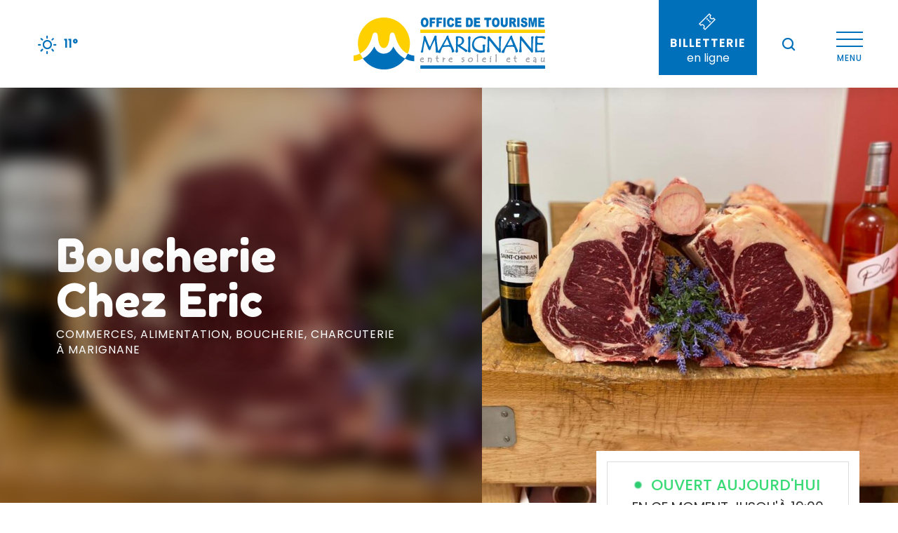

--- FILE ---
content_type: text/html; charset=UTF-8
request_url: https://www.tourisme-marignane.com/offres/boucherie-chez-eric-marignane-fr-3388172/
body_size: 201161
content:
<!doctype html>
<html class="no-js" lang="fr-FR"><head><title>Boucherie Chez Eric (Marignane) | Office de Tourisme de Marignane</title><script>window.globals={"ancestors":{"chapter1":"Offres SIT","chapter2":"ORG - Boucherie Chez Eric (Marignane) 3388172","chapter3":null},"current_lang":"fr","current_locale":"fr","current_locale_region":"fr_FR","env":"prod","languages":["fr","en"],"post_id":2272,"post_image":"https:\/\/api.cloudly.space\/resize\/crop\/1200\/627\/60\/aHR0cHM6Ly9zdGF0aWMuYXBpZGFlLXRvdXJpc21lLmNvbS9maWxlc3RvcmUvb2JqZXRzLXRvdXJpc3RpcXVlcy9pbWFnZXMvMTk0LzYwLzEyODYwNjEwLmpwZw==\/image.jpg","post_title":"ORG - Boucherie Chez Eric (Marignane) 3388172","post_type":"touristic_sheet","post_modified":"2026-01-02 16:05:30+01:00","sheet_id":3388172,"site_key":"marignane","tags":{"places":[],"seasons":[],"themes":[],"targets":[]},"woody_options_pages":{"search_url":147,"weather_url":152},"hawwwai":{"sheet_options":{"nearby_distance_max":5000}}}</script><script>(function(e){e.eskalad=e.eskalad?e.eskalad:[],e.eskalad.product="woody",e.eskalad.site_key=e.globals.site_key!==void 0?e.globals.site_key:"empty",e.eskalad.timestamp=l("eskalad_timestamp"),e.eskalad.timestamp==null&&(e.eskalad.timestamp=Math.floor(Date.now()/1e3),s("eskalad_timestamp",e.eskalad.timestamp)),e.eskalad.cid=l("eskalad_cid"),e.eskalad.cid==null&&e.eskalad.timestamp!==void 0&&(e.eskalad.cid=e.eskalad.timestamp,c()),e.eskalad.ga_consent=!0;function c(){e.eskalad.cid.toString().search("\\.")<=0&&fetch("/api/clientid").then(a=>a.json()).then(a=>{a.cid!==void 0&&(e.eskalad.cid=a.cid+"."+e.eskalad.cid,s("eskalad_cid",e.eskalad.cid))}).catch(function(a){console.error("Eskalad fetch: "+a.message)})}function l(a){if(e.localStorage!==void 0&&e.localStorage)try{let t=e.localStorage.getItem(a);return t=t==null||isNaN(t)||t==null||t==""?void 0:t,t}catch(t){console.error(["[ESKALAD]",t])}}function s(a,t){if(e.localStorage!==void 0&&e.localStorage)try{e.localStorage.removeItem(a),e.localStorage.setItem(a,t)}catch(d){console.error(["[ESKALAD]",d])}}})(window);
</script><script src="https://cache.consentframework.com/js/pa/32284/c/mFxkn/stub" referrerpolicy="origin" charset="utf-8"></script><script src="https://choices.consentframework.com/js/pa/32284/c/mFxkn/cmp" referrerpolicy="origin" charset="utf-8" async></script><script>document.addEventListener("DOMContentLoaded",function(){document.querySelectorAll("a[href='#consentframework'],a[href='#cmp']").forEach(function(e){e.removeAttribute("target");e.setAttribute("href","javascript:window.Sddan.cmp.displayUI();")})});</script><script type="importmap">{"imports":{"jquery":"https:\/\/woody.cloudly.space\/app\/themes\/woody-theme\/src\/lib\/custom\/jquery@2.1.4.min.mjs","woody_lib_utils":"https:\/\/woody.cloudly.space\/app\/dist\/marignane\/addons\/woody-lib-utils\/js\/woody-lib-utils.93266841fa.mjs","woody_addon_search_main":"https:\/\/woody.cloudly.space\/app\/dist\/marignane\/addons\/woody-addon-search\/js\/woody-addon-search-main.f068d57b37.mjs","woody_addon_search_data":"https:\/\/woody.cloudly.space\/app\/dist\/marignane\/addons\/woody-addon-search\/js\/woody-addon-search-data.78cd9c9154.mjs","woody_addon_devtools_main":"https:\/\/woody.cloudly.space\/app\/dist\/marignane\/addons\/woody-addon-devtools\/js\/woody-addon-devtools-main.5ef617cfdb.mjs","woody_addon_devtools_tools":"https:\/\/woody.cloudly.space\/app\/dist\/marignane\/addons\/woody-addon-devtools\/js\/woody-addon-devtools-tools.54d58a68c5.mjs","woody_addon_devtools_color_palette":"https:\/\/woody.cloudly.space\/app\/dist\/marignane\/addons\/woody-addon-devtools\/js\/woody-addon-devtools-color-palette.a8a41da40b.mjs","woody_addon_devtools_style_shift":"https:\/\/woody.cloudly.space\/app\/dist\/marignane\/addons\/woody-addon-devtools\/js\/woody-addon-devtools-style-shift.c4f6081742.mjs","woody_addon_devtools_fake_touristic_sheet":"https:\/\/woody.cloudly.space\/app\/dist\/marignane\/addons\/woody-addon-devtools\/js\/woody-addon-devtools-fake-touristic-sheet.2cb516cd17.mjs"}}</script><link rel="preconnect" href="https://cache.consentframework.com" crossorigin><link rel="preconnect" href="https://choices.consentframework.com" crossorigin><link rel="preconnect" href="https://fonts.gstatic.com" crossorigin><link rel="preconnect" href="https://fonts.googleapis.com" crossorigin><link rel="preconnect" href="https://www.googletagmanager.com" crossorigin><link rel="preconnect" href="https://woody.cloudly.space" crossorigin><link rel="preconnect" href="https://api.cloudly.space" crossorigin><script>window.dataLayer=window.dataLayer?window.dataLayer:[];window.dataLayer.push({"event":"globals","data":{"env":"prod","site_key":"marignane","page":{"id_page":2272,"name":"ORG &#8211; Boucherie Chez Eric (Marignane) #3388172","page_type":"touristic_sheet","tags":{"places":[],"seasons":[],"themes":[],"targets":[]}},"lang":"fr","sheet":{"id_sheet":3388172,"id_sit":"sitra2i-MARIGNANE-5550482","id_reservation":null,"name":"Boucherie Chez Eric - Marignane","type":"Organismes","bordereau":"ORG","city":"Marignane"}}});</script><script>(function(w,d,s,l,i) { w[l]=w[l]||[]; w[l].push({ 'gtm.start': new Date().getTime(),event: 'gtm.js' }); var f=d.getElementsByTagName(s)[0], j=d.createElement(s),dl=l!='dataLayer'? '&l='+l:''; j.async=true; j.src='https://www.googletagmanager.com/gtm.js?id='+i+dl; f.parentNode.insertBefore(j,f); })(window,document,'script','dataLayer','GTM-PSML75N');</script><link rel="canonical" href="https://www.tourisme-marignane.com/offres/boucherie-chez-eric-marignane-fr-3388172/"/><meta charset="UTF-8"/><meta http-equiv="X-UA-Compatible" content="IE=edge"/><meta name="generator" content="Raccourci Agency - WP"/><meta name="viewport" content="width=device-width,initial-scale=1"/><meta name="robots" content="max-snippet:-1, max-image-preview:large, max-video-preview:-1"/><meta property="og:type" content="website"/><meta property="og:url" content="https://www.tourisme-marignane.com/offres/boucherie-chez-eric-marignane-fr-3388172/"/><meta name="twitter:card" content="summary"/><meta property="og:site_name" content="Office de Tourisme de Marignane"/><meta property="og:locale" content="fr_FR"/><meta name="description" property="og:description" content="Pour vos barbecues, vos repas familiales ou une viande pour midi, venez à la boucherie chez Eric à Marignane."/><meta property="og:title" content="Boucherie Chez Eric - Marignane"/><meta name="twitter:title" content="Boucherie Chez Eric - Marignane"/><meta name="twitter:description" content="Pour vos barbecues, vos repas familiales ou une viande pour midi, venez à la boucherie chez Eric à Marignane."/><meta name="format-detection" content="telephone=no"/><meta property="og:image" content="https://api.cloudly.space/resize/crop/1200/627/60/aHR0cHM6Ly9zdGF0aWMuYXBpZGFlLXRvdXJpc21lLmNvbS9maWxlc3RvcmUvb2JqZXRzLXRvdXJpc3RpcXVlcy9pbWFnZXMvMTk0LzYwLzEyODYwNjEwLmpwZw==/image.jpg"/><meta name="twitter:image" content="https://api.cloudly.space/resize/crop/1024/512/60/aHR0cHM6Ly9zdGF0aWMuYXBpZGFlLXRvdXJpc21lLmNvbS9maWxlc3RvcmUvb2JqZXRzLXRvdXJpc3RpcXVlcy9pbWFnZXMvMTk0LzYwLzEyODYwNjEwLmpwZw==/image.jpg"/><meta name="thumbnail" content="https://api.cloudly.space/resize/crop/1200/1200/60/aHR0cHM6Ly9zdGF0aWMuYXBpZGFlLXRvdXJpc21lLmNvbS9maWxlc3RvcmUvb2JqZXRzLXRvdXJpc3RpcXVlcy9pbWFnZXMvMTk0LzYwLzEyODYwNjEwLmpwZw==/image.jpg"/><script type="application/ld+json" class="woody-schema-graph">{"@context":"https:\/\/schema.org","@graph":[{"@type":"WebSite","url":"https:\/\/www.tourisme-marignane.com","name":"Office de Tourisme de Marignane","description":"Au c\u0153ur de la Provence, laissez-vous surprendre !","potentialAction":[{"@type":"SearchAction","target":"https:\/\/www.tourisme-marignane.com\/recherche\/?query={search_term_string}","query-input":"required name=search_term_string"}]},{"@type":"WebPage","url":"https:\/\/www.tourisme-marignane.com\/offres\/boucherie-chez-eric-marignane-fr-3388172\/","headline":"ORG \u2013 Boucherie Chez Eric (Marignane) #3388172 | Office de Tourisme de Marignane","inLanguage":"fr-FR","datePublished":"2026-01-02 15:05:30","dateModified":"2026-01-02 15:05:30","description":""}]}</script><style>img:is([sizes="auto" i], [sizes^="auto," i]) { contain-intrinsic-size: 3000px 1500px }</style><link rel="alternate" href="https://www.tourisme-marignane.com/offres/boucherie-chez-eric-marignane-fr-3388172/" hreflang="fr" /><script>
window._wpemojiSettings = {"baseUrl":"https:\/\/s.w.org\/images\/core\/emoji\/16.0.1\/72x72\/","ext":".png","svgUrl":"https:\/\/s.w.org\/images\/core\/emoji\/16.0.1\/svg\/","svgExt":".svg","source":{"concatemoji":"https:\/\/www.tourisme-marignane.com\/wp\/wp-includes\/js\/wp-emoji-release.min.js?ver=6.8.2"}};
/*! This file is auto-generated */
!function(s,n){var o,i,e;function c(e){try{var t={supportTests:e,timestamp:(new Date).valueOf()};sessionStorage.setItem(o,JSON.stringify(t))}catch(e){}}function p(e,t,n){e.clearRect(0,0,e.canvas.width,e.canvas.height),e.fillText(t,0,0);var t=new Uint32Array(e.getImageData(0,0,e.canvas.width,e.canvas.height).data),a=(e.clearRect(0,0,e.canvas.width,e.canvas.height),e.fillText(n,0,0),new Uint32Array(e.getImageData(0,0,e.canvas.width,e.canvas.height).data));return t.every(function(e,t){return e===a[t]})}function u(e,t){e.clearRect(0,0,e.canvas.width,e.canvas.height),e.fillText(t,0,0);for(var n=e.getImageData(16,16,1,1),a=0;a<n.data.length;a++)if(0!==n.data[a])return!1;return!0}function f(e,t,n,a){switch(t){case"flag":return n(e,"\ud83c\udff3\ufe0f\u200d\u26a7\ufe0f","\ud83c\udff3\ufe0f\u200b\u26a7\ufe0f")?!1:!n(e,"\ud83c\udde8\ud83c\uddf6","\ud83c\udde8\u200b\ud83c\uddf6")&&!n(e,"\ud83c\udff4\udb40\udc67\udb40\udc62\udb40\udc65\udb40\udc6e\udb40\udc67\udb40\udc7f","\ud83c\udff4\u200b\udb40\udc67\u200b\udb40\udc62\u200b\udb40\udc65\u200b\udb40\udc6e\u200b\udb40\udc67\u200b\udb40\udc7f");case"emoji":return!a(e,"\ud83e\udedf")}return!1}function g(e,t,n,a){var r="undefined"!=typeof WorkerGlobalScope&&self instanceof WorkerGlobalScope?new OffscreenCanvas(300,150):s.createElement("canvas"),o=r.getContext("2d",{willReadFrequently:!0}),i=(o.textBaseline="top",o.font="600 32px Arial",{});return e.forEach(function(e){i[e]=t(o,e,n,a)}),i}function t(e){var t=s.createElement("script");t.src=e,t.defer=!0,s.head.appendChild(t)}"undefined"!=typeof Promise&&(o="wpEmojiSettingsSupports",i=["flag","emoji"],n.supports={everything:!0,everythingExceptFlag:!0},e=new Promise(function(e){s.addEventListener("DOMContentLoaded",e,{once:!0})}),new Promise(function(t){var n=function(){try{var e=JSON.parse(sessionStorage.getItem(o));if("object"==typeof e&&"number"==typeof e.timestamp&&(new Date).valueOf()<e.timestamp+604800&&"object"==typeof e.supportTests)return e.supportTests}catch(e){}return null}();if(!n){if("undefined"!=typeof Worker&&"undefined"!=typeof OffscreenCanvas&&"undefined"!=typeof URL&&URL.createObjectURL&&"undefined"!=typeof Blob)try{var e="postMessage("+g.toString()+"("+[JSON.stringify(i),f.toString(),p.toString(),u.toString()].join(",")+"));",a=new Blob([e],{type:"text/javascript"}),r=new Worker(URL.createObjectURL(a),{name:"wpTestEmojiSupports"});return void(r.onmessage=function(e){c(n=e.data),r.terminate(),t(n)})}catch(e){}c(n=g(i,f,p,u))}t(n)}).then(function(e){for(var t in e)n.supports[t]=e[t],n.supports.everything=n.supports.everything&&n.supports[t],"flag"!==t&&(n.supports.everythingExceptFlag=n.supports.everythingExceptFlag&&n.supports[t]);n.supports.everythingExceptFlag=n.supports.everythingExceptFlag&&!n.supports.flag,n.DOMReady=!1,n.readyCallback=function(){n.DOMReady=!0}}).then(function(){return e}).then(function(){var e;n.supports.everything||(n.readyCallback(),(e=n.source||{}).concatemoji?t(e.concatemoji):e.wpemoji&&e.twemoji&&(t(e.twemoji),t(e.wpemoji)))}))}((window,document),window._wpemojiSettings);
</script><link rel='preload' as='style' onload='this.onload=null;this.rel="stylesheet"' id='addon-search-stylesheet-css' href='https://woody.cloudly.space/app/dist/marignane/addons/woody-addon-search/css/woody-addon-search.4e0867669a.css?ver=2.1.4' media='screen' /><noscript><link rel='stylesheet' id='addon-search-stylesheet-css' href='https://woody.cloudly.space/app/dist/marignane/addons/woody-addon-search/css/woody-addon-search.4e0867669a.css?ver=2.1.4' media='screen' /></noscript><link rel='preload' as='style' onload='this.onload=null;this.rel="stylesheet"' id='leaflet_css-css' href='https://tiles.touristicmaps.com/libs/tmaps.min.css' media='all' /><noscript><link rel='stylesheet' id='leaflet_css-css' href='https://tiles.touristicmaps.com/libs/tmaps.min.css' media='all' /></noscript><link rel='preload' as='style' onload='this.onload=null;this.rel="stylesheet"' id='hawwwai_font_css-css' href='https://api.cloudly.space/static/assets/fonts/raccourci-font-66e2af655c2c9.css' media='all' /><noscript><link rel='stylesheet' id='hawwwai_font_css-css' href='https://api.cloudly.space/static/assets/fonts/raccourci-font-66e2af655c2c9.css' media='all' /></noscript><link rel='preload' as='style' onload='this.onload=null;this.rel="stylesheet"' id='hawwwai_fresco_css-css' href='https://api.cloudly.space/render/assets/styles/lib/fresco.min.css' media='all' /><noscript><link rel='stylesheet' id='hawwwai_fresco_css-css' href='https://api.cloudly.space/render/assets/styles/lib/fresco.min.css' media='all' /></noscript><link rel='preload' as='style' onload='this.onload=null;this.rel="stylesheet"' id='jsdelivr_leaflet_css-css' href='https://woody.cloudly.space/app/themes/woody-theme/src/lib/custom/leaflet@0.7.7.min.css' media='all' /><noscript><link rel='stylesheet' id='jsdelivr_leaflet_css-css' href='https://woody.cloudly.space/app/themes/woody-theme/src/lib/custom/leaflet@0.7.7.min.css' media='all' /></noscript><link rel='preload' as='style' onload='this.onload=null;this.rel="stylesheet"' id='jsdelivr_slick_css-css' href='https://woody.cloudly.space/app/themes/woody-theme/src/lib/custom/slick@1.8.1.min.css' media='all' /><noscript><link rel='stylesheet' id='jsdelivr_slick_css-css' href='https://woody.cloudly.space/app/themes/woody-theme/src/lib/custom/slick@1.8.1.min.css' media='all' /></noscript><link rel='preload' as='style' onload='this.onload=null;this.rel="stylesheet"' id='jsdelivr_bootstrap_css-css' href='https://woody.cloudly.space/app/themes/woody-theme/src/lib/npm/bootstrap/dist/css/bootstrap.min.css?ver=3.3.7' media='all' /><noscript><link rel='stylesheet' id='jsdelivr_bootstrap_css-css' href='https://woody.cloudly.space/app/themes/woody-theme/src/lib/npm/bootstrap/dist/css/bootstrap.min.css?ver=3.3.7' media='all' /></noscript><link rel='preload' as='style' onload='this.onload=null;this.rel="stylesheet"' id='google-font-lato300400900-css' href='https://fonts.googleapis.com/css?family=Lato:300,400,900' media='all' /><noscript><link rel='stylesheet' id='google-font-lato300400900-css' href='https://fonts.googleapis.com/css?family=Lato:300,400,900' media='all' /></noscript><link rel='stylesheet' id='main-stylesheet-css' href='https://woody.cloudly.space/app/dist/marignane/css/tourism-5d54343223.css' media='screen' /><link rel='preload' as='style' onload='this.onload=null;this.rel="stylesheet"' id='wicon-stylesheet-css' href='https://woody.cloudly.space/app/dist/marignane/css/wicon-ec567be467.css' media='screen' /><noscript><link rel='stylesheet' id='wicon-stylesheet-css' href='https://woody.cloudly.space/app/dist/marignane/css/wicon-ec567be467.css' media='screen' /></noscript><link rel='stylesheet' id='print-stylesheet-css' href='https://woody.cloudly.space/app/dist/marignane/css/print-b87b2678ed.css' media='print' /><script defer src="https://woody.cloudly.space/app/dist/marignane/addons/woody-addon-search/js/woody-addon-search.963aa0a249.js?ver=2.1.4" id="addon-search-javascripts-js"></script><script defer src="https://woody.cloudly.space/app/themes/woody-theme/src/js/static/obf.min.js?ver=1.88.162" id="obf-js"></script><script defer src="https://woody.cloudly.space/app/dist/marignane/addons/woody-addon-eskalad/js/events/eskalad.c2bde38840.js?ver=6.3.3" id="woody-addon-eskalad-js"></script><script defer src="https://woody.cloudly.space/app/dist/marignane/addons/woody-addon-eskalad/js/events/eskalad-page.5d2af865c3.js?ver=6.3.3" id="woody-addon-eskalad-page-js"></script><script id="jquery-js-before">
window.siteConfig = {"site_key":"marignane","login":"public_marignane_website","password":"c7391768e31ef4480a5422ac38b4a9fa","token":"Y2Y1ZjI4ZDU4YmY1OkV4TlhDbHRiTzFoWkVBOVNEUWRiQTIxUEFWZExDeEpROkFGRUdYd01QVWcxZFVWZFFCVklCWGdKWlVRRUtVQWRXVUY1WFVsTUJBbFE9","mapProviderKeys":{"otmKey":"5a53f3546ea699c2bd275504e9bf04b9d11f947f2d9c6c22d6da19721a71cf21","gmKey":"AIzaSyB8Fozhi1FKU8oWYJROw8_FgOCbn3wdrhs"},"api_url":"https:\/\/api.tourism-system.com","api_render_url":"https:\/\/api.tourism-system.com","current_lang":"fr","current_season":null,"languages":["fr","en"]};
window.useLeafletLibrary=1;window.DrupalAngularConfig=window.DrupalAngularConfig || {};window.DrupalAngularConfig.mapProviderKeys={"otmKey":"5a53f3546ea699c2bd275504e9bf04b9d11f947f2d9c6c22d6da19721a71cf21","gmKey":"AIzaSyB8Fozhi1FKU8oWYJROw8_FgOCbn3wdrhs"};
</script><script type="module" src="https://woody.cloudly.space/app/themes/woody-theme/src/lib/custom/jquery@2.1.4.min.mjs" id="jquery-js"></script><script defer src="https://woody.cloudly.space/app/themes/woody-theme/src/lib/npm/flatpickr/dist/flatpickr.min.js?ver=4.5.7" id="jsdelivr_flatpickr-js"></script><script defer src="https://woody.cloudly.space/app/themes/woody-theme/src/lib/npm/flatpickr/dist/l10n/fr.js?ver=4.5.7" id="jsdelivr_flatpickr_l10n-js"></script><script defer src="https://woody.cloudly.space/app/themes/woody-theme/src/lib/custom/nouislider@10.1.0.min.js" id="jsdelivr_nouislider-js"></script><script defer src="https://woody.cloudly.space/app/themes/woody-theme/src/lib/custom/lazysizes@4.1.2.min.js" id="jsdelivr_lazysizes-js"></script><script defer src="https://woody.cloudly.space/app/themes/woody-theme/src/lib/custom/moment-with-locales@2.22.2.min.js" id="jsdelivr_moment-js"></script><script defer src="https://woody.cloudly.space/app/themes/woody-theme/src/lib/custom/moment-timezone-with-data.min.js" id="jsdelivr_moment_tz-js"></script><script defer src="https://woody.cloudly.space/app/themes/woody-theme/src/lib/custom/js.cookie@2.2.1.min.js" id="jsdelivr_jscookie-js"></script><script defer src="https://woody.cloudly.space/app/themes/woody-theme/src/lib/custom/rellax@1.10.1.min.js" id="jsdelivr_rellax-js"></script><script defer src="https://woody.cloudly.space/app/themes/woody-theme/src/lib/custom/iframeResizer@4.3.7.min.js?ver=4.3.7" id="jsdelivr_iframeresizer-js"></script><script defer src="https://woody.cloudly.space/app/themes/woody-theme/src/lib/npm/plyr/dist/plyr.min.js?ver=3.6.8" id="jsdelivr_plyr-js"></script><script defer src="https://woody.cloudly.space/wp/wp-includes/js/dist/hooks.min.js?ver=4d63a3d491d11ffd8ac6" id="wp-hooks-js"></script><script defer src="https://woody.cloudly.space/wp/wp-includes/js/dist/i18n.min.js?ver=5e580eb46a90c2b997e6" id="wp-i18n-js"></script><script defer src="https://woody.cloudly.space/app/themes/woody-theme/src/js/static/i18n-ltr.min.js?ver=1.88.162" id="wp-i18n-ltr-js"></script><script defer src="https://tiles.touristicmaps.com/libs/leaflet.min.js" id="touristicmaps_leaflet-js"></script><script defer src="https://tiles.touristicmaps.com/libs/tangram.min.js" id="touristicmaps_tangram-js"></script><script defer src="https://tiles.touristicmaps.com/libs/markercluster.min.js" id="touristicmaps_cluster-js"></script><script defer src="https://tiles.touristicmaps.com/libs/locate.min.js" id="touristicmaps_locate-js"></script><script defer src="https://tiles.touristicmaps.com/libs/geocoder.min.js" id="touristicmaps_geocoder-js"></script><script defer src="https://tiles.touristicmaps.com/libs/fullscreen.min.js" id="touristicmaps_fullscreen-js"></script><script defer src="https://maps.googleapis.com/maps/api/js?key=AIzaSyB8Fozhi1FKU8oWYJROw8_FgOCbn3wdrhs&amp;v=3.33&amp;libraries=geometry,places" id="gg_maps-js"></script><script defer src="https://api.tourism-system.com/render/assets/scripts/raccourci/universal-mapV2.min.js" id="hawwwai_universal_map-js"></script><script defer src="https://woody.cloudly.space/app/themes/woody-theme/src/lib/custom/lightgallery@1.6.11.min.js" id="jsdelivr_lightgallery-js"></script><script defer src="https://woody.cloudly.space/app/themes/woody-theme/src/lib/custom/lg-pager@1.6.11.min.js" id="jsdelivr_lg-pager-js"></script><script defer src="https://woody.cloudly.space/app/themes/woody-theme/src/lib/custom/lg-thumbnail@1.6.11.min.js" id="jsdelivr_lg-thumbnail-js"></script><script defer src="https://woody.cloudly.space/app/themes/woody-theme/src/lib/custom/lg-video@1.6.11.min.js" id="jsdelivr_lg-video-js"></script><script defer src="https://woody.cloudly.space/app/themes/woody-theme/src/lib/custom/lg-zoom@1.6.11.min.js" id="jsdelivr_lg-zoom-js"></script><script defer src="https://woody.cloudly.space/app/themes/woody-theme/src/lib/custom/lg-fullscreen@1.6.11.min.js" id="jsdelivr_lg-fullscreen-js"></script><script defer src="https://www.google.com/jsapi" id="jsapi-js"></script><script defer src="https://www.google.com/recaptcha/api.js" id="google_recaptcha-js"></script><script defer src="https://woody.cloudly.space/app/themes/woody-theme/src/lib/custom/lodash@3.8.0.min.js" id="jsdelivr_lodash-js"></script><script defer src="https://woody.cloudly.space/app/themes/woody-theme/src/lib/custom/slick@1.8.1.min.js" id="jsdelivr_slick-js"></script><script defer src="https://woody.cloudly.space/app/themes/woody-theme/src/lib/custom/jquery.matchHeight@0.7.2.min.js" id="jsdelivr_match8-js"></script><script defer src="https://woody.cloudly.space/app/themes/woody-theme/src/lib/custom/highcharts@6.2.0.min.js" id="jsdelivr_highcharts-js"></script><script defer src="https://api.tourism-system.com/render/assets/scripts/vendor.js" id="hawwwai_ng_vendor-js"></script><script defer src="https://api.tourism-system.com/render/assets/scripts/misclibs.js" id="hawwwai_ng_libs-js"></script><script defer src="https://api.tourism-system.com/render/assets/app.js" id="hawwwai_ng_app-js"></script><script defer src="https://api.tourism-system.com/render/assets/scripts/scriptsV2.js" id="hawwwai_ng_scripts-js"></script><script defer src="https://api.tourism-system.com/render/assets/scripts/raccourci/sheet_item.min.js" id="hawwwai_sheet_item-js"></script><script defer src="https://api.tourism-system.com/render/assets/scripts/raccourci/itinerary.min.js" id="hawwwai_itinerary-js"></script><script defer src="https://api.tourism-system.com/render/assets/scripts/lib/fresco.js" id="hawwwai_fresco-js"></script><script defer src="https://woody.cloudly.space/app/themes/woody-theme/src/js/static/ng_init.min.js?ver=1.88.162" id="hawwwai_ng_init-js"></script><script defer src="https://woody.cloudly.space/app/dist/marignane/js/main-7a019781b6.js" id="main-javascripts-js"></script><link rel="shortcut icon" type="image/x-icon" href="https://woody.cloudly.space/app/dist/marignane/favicon/favicon/favicon-470d677f59.ico"><link rel="shortcut icon" type="image/png" href=""><link rel="apple-touch-icon" sizes="32x32" href=""><link rel="apple-touch-icon" sizes="64x64" href=""><link rel="apple-touch-icon" sizes="120x120" href=""><link rel="apple-touch-icon" sizes="180x180" href=""><link rel="apple-touch-icon" sizes="152x152" href=""><link rel="apple-touch-icon" sizes="167x167" href=""><link rel="icon" sizes="192x192" href=""><link rel="icon" sizes="128x128" href=""><link href="https://api.tourism-system.com/render/assets/angular/styles/vendor.css" rel="stylesheet"></head><body class="wp-singular touristic_sheet-template-default single single-touristic_sheet postid-2272 wp-theme-woody-theme wp-child-theme-marignane prod apirender apirender-wordpress old-sheet sheet-org">
            <noscript><iframe src="https://www.googletagmanager.com/ns.html?id=GTM-PSML75N" height="0" width="0" style="display:none;visibility:hidden"></iframe></noscript>
        
            
    
    <div class="main-wrapper flex-container flex-dir-column">
                                <div class="woody-component-headnavs">
    
                        <ul class="tools list-unstyled flex-container align-middle">
                                                                                        <li >
                                                                    <a class="no-ext weather-link hide-for-xlarge" href="https://www.tourisme-marignane.com/meteo/" target="_self" title="11°" >
                                                                                    <span class="wicon climacon-sun"></span>
                                                                                                                            <span>11°</span>
                                                                            </a>
                                                            </li>
                                                                                                <li >
                                                                    <a class="no-ext ticketing-link" href="https://www.tourisme-marignane.com/billetterie/" target="_self" title="Billetterie<br/><small>en ligne</small>" >
                                                                                    <span class="wicon wicon-billetterie"></span>
                                                                                                                            <span>Billetterie<br/><small>en ligne</small></span>
                                                                            </a>
                                                            </li>
                                                                                                                                                <li class="search-tool"><div role="button" aria-label="Recherche" class="search-toggler-wrapper woody-component-esSearch-block" tabindex="0">
    <span class="esSearch-button results-toggler" data-label="Recherche" title="Recherche">
        <span class="wicon wicon-053-loupe-par-defaut search-icon" aria-hidden="true"></span>
        <span class="show-for-sr">Rechercher</span>
        <span class="button-label" data-label="Recherche"></span>
    </span>
</div>
</li>
                                                            </ul>
            
    

            <header class="woody-component-header site-header woody-burger show-for-xlarge" data-click-open="true" data-close-on-click-inside="false" data-close-on-click="false" data-disable-hover="true" data-dropdown-menu="data-dropdown-menu" data-sticky-container="data-sticky-container">
    <div class="main-menu-wrapper">
        <nav class="top-bar title-bar" id="main-menu">
            <ul class="menu dropdown vertical" data-click-open="true" data-disable-hover="true">
                                <li class=" is-dropdown-submenu-parent">
                    <a class="menuLink" href="https://www.tourisme-marignane.com/laissez-vous-surprendre/" target="_self" data-post-id="325">
                                                                        <span class="menuLink-title">Laissez-vous surprendre</span>
                                            </a>
                                        <ul class="menu" data-link-parent="325" data-title="Laissez-vous surprendre">
                        <li class="grid-container"><div class="grid_1col_tpl_01 grid-x submenu-wrapper submenu-id-325 submenu-discover grid-padding-x grid-padding-y"><div class="cell xmedium-down-order-9"><div class="submenu-container grid-x grid-padding-x grid-padding-y"><div class="grid-x grid-padding-x grid-padding-y full-width"><div class="cell xlarge-6"><a class="woody-component woody-component-nav-item-image tpl_05 isRel bg-black bgimg-op-75 " href="https://www.tourisme-marignane.com/laissez-vous-surprendre/une-ville-entre-patrimoine-et-traditions-de-provence/" data-post-id="326" target="_self"><figure aria-label="20180430 152614" itemscope itemtype="http://schema.org/ImageObject" class="isRel imageObject menuLinkMediaWrapper"><noscript><img class="imageObject-img img-responsive a42-ac-replace-img" src="https://woody.cloudly.space/app/uploads/marignane/2022/05/thumbs/20180430-152614-640x360.jpg" alt="20180430 152614" itemprop="thumbnail"/></noscript><img class="imageObject-img img-responsive lazyload a42-ac-replace-img" src="https://woody.cloudly.space/app/themes/woody-theme/src/img/blank/ratio_16_9.webp" data-src="https://woody.cloudly.space/app/uploads/marignane/2022/05/thumbs/20180430-152614-640x360.jpg" data-sizes="auto" data-srcset="https://woody.cloudly.space/app/uploads/marignane/2022/05/thumbs/20180430-152614-360x203.jpg 360w, https://woody.cloudly.space/app/uploads/marignane/2022/05/thumbs/20180430-152614-640x360.jpg 640w, https://woody.cloudly.space/app/uploads/marignane/2022/05/thumbs/20180430-152614-1200x675.jpg 1200w, https://woody.cloudly.space/app/uploads/marignane/2022/05/thumbs/20180430-152614-1920x1080.jpg 1920w" alt="20180430 152614" itemprop="thumbnail"/><meta itemprop="datePublished" content="2022-05-12 13:17:01"><span class="hide imageObject-description" itemprop="description" data-nosnippet>20180430 152614</span><figcaption class="imageObject-caption flex-container align-middle isAbs bottom left hide" data-nosnippet><span class="imageObject-icon copyright-icon flex-container align-center align-middle">©</span><span class="imageObject-text imageObject-description" itemprop="caption">20180430 152614</span></figcaption></figure><div class="nav-item-section fullcenterbox"><div class="menuLink-titles"><div class="menuLink-texts has-title"><span class="menuLink-title block-span">Une ville entre patrimoine et traditions de Provence</span></div></div></div></a></div><div class="cell xlarge-6"><a class="woody-component woody-component-nav-item-image tpl_05 isRel bg-black bgimg-op-75 " href="https://www.tourisme-marignane.com/laissez-vous-surprendre/la-capitale-de-la-glisse/" data-post-id="337" target="_self"><figure aria-label="@jawaï (2)" itemscope itemtype="http://schema.org/ImageObject" class="isRel imageObject menuLinkMediaWrapper"><noscript><img class="imageObject-img img-responsive a42-ac-replace-img" src="https://woody.cloudly.space/app/uploads/marignane/2022/05/thumbs/jawai-2-640x360.jpg" alt="@jawaï (2)" itemprop="thumbnail"/></noscript><img class="imageObject-img img-responsive lazyload a42-ac-replace-img" src="https://woody.cloudly.space/app/themes/woody-theme/src/img/blank/ratio_16_9.webp" data-src="https://woody.cloudly.space/app/uploads/marignane/2022/05/thumbs/jawai-2-640x360.jpg" data-sizes="auto" data-srcset="https://woody.cloudly.space/app/uploads/marignane/2022/05/thumbs/jawai-2-360x203.jpg 360w, https://woody.cloudly.space/app/uploads/marignane/2022/05/thumbs/jawai-2-640x360.jpg 640w, https://woody.cloudly.space/app/uploads/marignane/2022/05/thumbs/jawai-2-1200x675.jpg 1200w, https://woody.cloudly.space/app/uploads/marignane/2022/05/thumbs/jawai-2-1920x1080.jpg 1920w" alt="@jawaï (2)" itemprop="thumbnail"/><meta itemprop="datePublished" content="2022-05-04 09:49:50"><span class="hide imageObject-description" itemprop="description" data-nosnippet>@jawaï (2)</span><figcaption class="imageObject-caption flex-container align-middle isAbs bottom left hide" data-nosnippet><span class="imageObject-icon copyright-icon flex-container align-center align-middle">©</span><span class="imageObject-text imageObject-description" itemprop="caption">@jawaï (2)</span></figcaption></figure><div class="nav-item-section fullcenterbox"><div class="menuLink-titles"><div class="menuLink-texts has-title"><span class="menuLink-title block-span">La Capitale de la Glisse</span></div></div></div></a></div><div class="cell xlarge-6"><a class="woody-component woody-component-nav-item-image tpl_05 isRel bg-black bgimg-op-75 " href="https://www.tourisme-marignane.com/laissez-vous-surprendre/letonnant-etang-de-berre/" data-post-id="361" target="_self"><figure aria-label="France, Bouches du Rhone (13), Marignane, le Jai, etang de Bolmon et etang de Berre (vue aerienne)" itemscope itemtype="http://schema.org/ImageObject" class="isRel imageObject menuLinkMediaWrapper"><noscript><img class="imageObject-img img-responsive a42-ac-replace-img" src="https://woody.cloudly.space/app/uploads/marignane/2022/05/thumbs/j-et-m-cmoirenc-139308-640x360.jpg" alt="France, Bouches du Rhone (13), Marignane, le Jai, etang de Bolmon et etang de Berre (vue aerienne)" itemprop="thumbnail"/></noscript><img class="imageObject-img img-responsive lazyload a42-ac-replace-img" src="https://woody.cloudly.space/app/themes/woody-theme/src/img/blank/ratio_16_9.webp" data-src="https://woody.cloudly.space/app/uploads/marignane/2022/05/thumbs/j-et-m-cmoirenc-139308-640x360.jpg" data-sizes="auto" data-srcset="https://woody.cloudly.space/app/uploads/marignane/2022/05/thumbs/j-et-m-cmoirenc-139308-360x203.jpg 360w, https://woody.cloudly.space/app/uploads/marignane/2022/05/thumbs/j-et-m-cmoirenc-139308-640x360.jpg 640w, https://woody.cloudly.space/app/uploads/marignane/2022/05/thumbs/j-et-m-cmoirenc-139308-1200x675.jpg 1200w, https://woody.cloudly.space/app/uploads/marignane/2022/05/thumbs/j-et-m-cmoirenc-139308-1920x1080.jpg 1920w" alt="France, Bouches du Rhone (13), Marignane, le Jai, etang de Bolmon et etang de Berre (vue aerienne)" itemprop="thumbnail"/><meta itemprop="datePublished" content="2022-05-18 08:43:58"><span class="hide imageObject-description" itemprop="description" data-nosnippet>France, Bouches du Rhone (13), Marignane, le Jai, etang de Bolmon et etang de Berre (vue aerienne)</span><figcaption class="imageObject-caption flex-container align-middle isAbs bottom left hide" data-nosnippet><span class="imageObject-icon copyright-icon flex-container align-center align-middle">©</span><span class="imageObject-text imageObject-description" itemprop="caption">France, Bouches du Rhone (13), Marignane, le Jai, etang de Bolmon et etang de Berre (vue aerienne)</span></figcaption></figure><div class="nav-item-section fullcenterbox"><div class="menuLink-titles"><div class="menuLink-texts has-title"><span class="menuLink-title block-span">L'étonnant étang de Berre</span></div></div></div></a></div><div class="cell xlarge-6"><a class="woody-component woody-component-nav-item-image tpl_05 isRel bg-black bgimg-op-75 " href="https://www.tourisme-marignane.com/laissez-vous-surprendre/une-ville-aux-portes-de-la-nature/" data-post-id="347" target="_self"><figure aria-label="France, Bouches du Rhone (13), Marignane, etang de Bolmon et etang de Berre, plage du Jai (vue aerienne)" itemscope itemtype="http://schema.org/ImageObject" class="isRel imageObject menuLinkMediaWrapper"><noscript><img class="imageObject-img img-responsive a42-ac-replace-img" src="https://woody.cloudly.space/app/uploads/marignane/2022/05/thumbs/j-et-m-cmoirenc-050101-640x360.jpg" alt="France, Bouches du Rhone (13), Marignane, etang de Bolmon et etang de Berre, plage du Jai (vue aerienne)" itemprop="thumbnail"/></noscript><img class="imageObject-img img-responsive lazyload a42-ac-replace-img" src="https://woody.cloudly.space/app/themes/woody-theme/src/img/blank/ratio_16_9.webp" data-src="https://woody.cloudly.space/app/uploads/marignane/2022/05/thumbs/j-et-m-cmoirenc-050101-640x360.jpg" data-sizes="auto" data-srcset="https://woody.cloudly.space/app/uploads/marignane/2022/05/thumbs/j-et-m-cmoirenc-050101-360x203.jpg 360w, https://woody.cloudly.space/app/uploads/marignane/2022/05/thumbs/j-et-m-cmoirenc-050101-640x360.jpg 640w, https://woody.cloudly.space/app/uploads/marignane/2022/05/thumbs/j-et-m-cmoirenc-050101-1200x675.jpg 1200w, https://woody.cloudly.space/app/uploads/marignane/2022/05/thumbs/j-et-m-cmoirenc-050101-1920x1080.jpg 1920w" alt="France, Bouches du Rhone (13), Marignane, etang de Bolmon et etang de Berre, plage du Jai (vue aerienne)" itemprop="thumbnail"/><meta itemprop="datePublished" content="2022-05-13 12:11:37"><span class="hide imageObject-description" itemprop="description" data-nosnippet>France, Bouches du Rhone (13), Marignane, etang de Bolmon et etang de Berre, plage du Jai (vue aerienne)</span><figcaption class="imageObject-caption flex-container align-middle isAbs bottom left hide" data-nosnippet><span class="imageObject-icon copyright-icon flex-container align-center align-middle">©</span><span class="imageObject-text imageObject-description" itemprop="caption">France, Bouches du Rhone (13), Marignane, etang de Bolmon et etang de Berre, plage du Jai (vue aerienne)</span></figcaption></figure><div class="nav-item-section fullcenterbox"><div class="menuLink-titles"><div class="menuLink-texts has-title"><span class="menuLink-title block-span">Une ville aux portes de la nature</span></div></div></div></a></div></div></div></div></div></li>
                    </ul>
                                    </li>
                                <li class=" is-dropdown-submenu-parent">
                    <a class="menuLink" href="https://www.tourisme-marignane.com/bougez-et-visitez/" target="_self" data-post-id="368">
                                                                        <span class="menuLink-title">Bougez et visitez</span>
                                            </a>
                                        <ul class="menu" data-link-parent="368" data-title="Bougez et visitez">
                        <li class="grid-container"><div class="grid_1col_tpl_01 grid-x submenu-wrapper submenu-id-368 submenu-move grid-padding-x grid-padding-y"><div class="cell xmedium-down-order-9"><div class="submenu-container grid-x grid-padding-x grid-padding-y"><div class="grid-x grid-padding-x grid-padding-y full-width"><div class="cell xlarge-6"><a class="woody-component woody-component-nav-item-image tpl_05 isRel bg-black bgimg-op-75 " href="https://www.tourisme-marignane.com/bougez-et-visitez/en-famille/" data-post-id="5118" target="_self"><figure aria-label="Bike Ride G4d4c02f24 1920" itemscope itemtype="http://schema.org/ImageObject" class="isRel imageObject menuLinkMediaWrapper"><noscript><img class="imageObject-img img-responsive a42-ac-replace-img" src="https://woody.cloudly.space/app/uploads/marignane/2021/10/thumbs/bike-ride-g4d4c02f24-1920-640x360.jpg" alt="Bike Ride G4d4c02f24 1920" itemprop="thumbnail"/></noscript><img class="imageObject-img img-responsive lazyload a42-ac-replace-img" src="https://woody.cloudly.space/app/themes/woody-theme/src/img/blank/ratio_16_9.webp" data-src="https://woody.cloudly.space/app/uploads/marignane/2021/10/thumbs/bike-ride-g4d4c02f24-1920-640x360.jpg" data-sizes="auto" data-srcset="https://woody.cloudly.space/app/uploads/marignane/2021/10/thumbs/bike-ride-g4d4c02f24-1920-360x203.jpg 360w, https://woody.cloudly.space/app/uploads/marignane/2021/10/thumbs/bike-ride-g4d4c02f24-1920-640x360.jpg 640w, https://woody.cloudly.space/app/uploads/marignane/2021/10/thumbs/bike-ride-g4d4c02f24-1920-1200x675.jpg 1200w, https://woody.cloudly.space/app/uploads/marignane/2021/10/thumbs/bike-ride-g4d4c02f24-1920-1920x1080.jpg 1920w" alt="Bike Ride G4d4c02f24 1920" itemprop="thumbnail"/><meta itemprop="datePublished" content="2021-10-13 08:38:13"><span class="hide imageObject-description" itemprop="description" data-nosnippet>Bike Ride G4d4c02f24 1920</span><figcaption class="imageObject-caption flex-container align-middle isAbs bottom left hide" data-nosnippet><span class="imageObject-icon copyright-icon flex-container align-center align-middle">©</span><span class="imageObject-text imageObject-description" itemprop="caption">Bike Ride G4d4c02f24 1920</span></figcaption></figure><div class="nav-item-section fullcenterbox"><div class="menuLink-titles"><div class="menuLink-texts has-title"><span class="menuLink-title block-span">En famille</span></div></div></div></a></div><div class="cell xlarge-6"><a class="woody-component woody-component-nav-item-image tpl_05 isRel bg-black bgimg-op-75 " href="https://www.tourisme-marignane.com/bougez-et-visitez/activites-nautiques/" data-post-id="371" target="_self"><figure aria-label="Img 1557" itemscope itemtype="http://schema.org/ImageObject" class="isRel imageObject menuLinkMediaWrapper"><noscript><img class="imageObject-img img-responsive a42-ac-replace-img" src="https://woody.cloudly.space/app/uploads/marignane/2022/05/thumbs/img-1557-640x360-crop-1652693904.jpg" alt="Img 1557" itemprop="thumbnail"/></noscript><img class="imageObject-img img-responsive lazyload a42-ac-replace-img" src="https://woody.cloudly.space/app/themes/woody-theme/src/img/blank/ratio_16_9.webp" data-src="https://woody.cloudly.space/app/uploads/marignane/2022/05/thumbs/img-1557-640x360-crop-1652693904.jpg" data-sizes="auto" data-srcset="https://woody.cloudly.space/app/uploads/marignane/2022/05/thumbs/img-1557-360x203-crop-1652693904.jpg 360w, https://woody.cloudly.space/app/uploads/marignane/2022/05/thumbs/img-1557-640x360-crop-1652693904.jpg 640w, https://woody.cloudly.space/app/uploads/marignane/2022/05/thumbs/img-1557-1200x675-crop-1652693903.jpg 1200w, https://woody.cloudly.space/app/uploads/marignane/2022/05/thumbs/img-1557-1920x1080-crop-1652693903.jpg 1920w" alt="Img 1557" itemprop="thumbnail"/><meta itemprop="datePublished" content="2022-05-16 09:34:09"><span class="hide imageObject-description" itemprop="description" data-nosnippet>Img 1557</span><figcaption class="imageObject-caption flex-container align-middle isAbs bottom left hide" data-nosnippet><span class="imageObject-icon copyright-icon flex-container align-center align-middle">©</span><span class="imageObject-text imageObject-description" itemprop="caption">Img 1557</span></figcaption></figure><div class="nav-item-section fullcenterbox"><div class="menuLink-titles"><div class="menuLink-texts has-title"><span class="menuLink-title block-span">Activités nautiques</span></div></div></div></a></div><div class="cell xlarge-6"><a class="woody-component woody-component-nav-item-image tpl_05 isRel bg-black bgimg-op-75 " href="https://www.tourisme-marignane.com/bougez-et-visitez/activites-nature/" data-post-id="372" target="_self"><figure aria-label="Dscf4705" itemscope itemtype="http://schema.org/ImageObject" class="isRel imageObject menuLinkMediaWrapper"><noscript><img class="imageObject-img img-responsive a42-ac-replace-img" src="https://woody.cloudly.space/app/uploads/marignane/2022/05/thumbs/dscf4705-640x360.jpg" alt="Dscf4705" itemprop="thumbnail"/></noscript><img class="imageObject-img img-responsive lazyload a42-ac-replace-img" src="https://woody.cloudly.space/app/themes/woody-theme/src/img/blank/ratio_16_9.webp" data-src="https://woody.cloudly.space/app/uploads/marignane/2022/05/thumbs/dscf4705-640x360.jpg" data-sizes="auto" data-srcset="https://woody.cloudly.space/app/uploads/marignane/2022/05/thumbs/dscf4705-360x203.jpg 360w, https://woody.cloudly.space/app/uploads/marignane/2022/05/thumbs/dscf4705-640x360.jpg 640w, https://woody.cloudly.space/app/uploads/marignane/2022/05/thumbs/dscf4705-1200x675.jpg 1200w, https://woody.cloudly.space/app/uploads/marignane/2022/05/thumbs/dscf4705-1920x1080.jpg 1920w" alt="Dscf4705" itemprop="thumbnail"/><meta itemprop="datePublished" content="2022-05-13 12:54:35"><span class="hide imageObject-description" itemprop="description" data-nosnippet>Dscf4705</span><figcaption class="imageObject-caption flex-container align-middle isAbs bottom left hide" data-nosnippet><span class="imageObject-icon copyright-icon flex-container align-center align-middle">©</span><span class="imageObject-text imageObject-description" itemprop="caption">Dscf4705</span></figcaption></figure><div class="nav-item-section fullcenterbox"><div class="menuLink-titles"><div class="menuLink-texts has-title"><span class="menuLink-title block-span">Activités nature</span></div></div></div></a></div><div class="cell xlarge-6"><a class="woody-component woody-component-nav-item-image tpl_05 isRel bg-black bgimg-op-75 " href="https://www.tourisme-marignane.com/bougez-et-visitez/les-visites/" data-post-id="374" target="_self"><figure aria-label="20180430 152614" itemscope itemtype="http://schema.org/ImageObject" class="isRel imageObject menuLinkMediaWrapper"><noscript><img class="imageObject-img img-responsive a42-ac-replace-img" src="https://woody.cloudly.space/app/uploads/marignane/2022/05/thumbs/20180430-152614-640x360.jpg" alt="20180430 152614" itemprop="thumbnail"/></noscript><img class="imageObject-img img-responsive lazyload a42-ac-replace-img" src="https://woody.cloudly.space/app/themes/woody-theme/src/img/blank/ratio_16_9.webp" data-src="https://woody.cloudly.space/app/uploads/marignane/2022/05/thumbs/20180430-152614-640x360.jpg" data-sizes="auto" data-srcset="https://woody.cloudly.space/app/uploads/marignane/2022/05/thumbs/20180430-152614-360x203.jpg 360w, https://woody.cloudly.space/app/uploads/marignane/2022/05/thumbs/20180430-152614-640x360.jpg 640w, https://woody.cloudly.space/app/uploads/marignane/2022/05/thumbs/20180430-152614-1200x675.jpg 1200w, https://woody.cloudly.space/app/uploads/marignane/2022/05/thumbs/20180430-152614-1920x1080.jpg 1920w" alt="20180430 152614" itemprop="thumbnail"/><meta itemprop="datePublished" content="2022-05-12 13:17:01"><span class="hide imageObject-description" itemprop="description" data-nosnippet>20180430 152614</span><figcaption class="imageObject-caption flex-container align-middle isAbs bottom left hide" data-nosnippet><span class="imageObject-icon copyright-icon flex-container align-center align-middle">©</span><span class="imageObject-text imageObject-description" itemprop="caption">20180430 152614</span></figcaption></figure><div class="nav-item-section fullcenterbox"><div class="menuLink-titles"><div class="menuLink-texts has-title"><span class="menuLink-title block-span">Les visites</span></div></div></div></a></div></div></div></div></div></li>
                    </ul>
                                    </li>
                                <li class=" is-dropdown-submenu-parent">
                    <a class="menuLink" href="https://www.tourisme-marignane.com/secrets-de-marignane/" target="_self" data-post-id="382">
                                                                        <span class="menuLink-title">Secrets de Marignane</span>
                                            </a>
                                        <ul class="menu" data-link-parent="382" data-title="Secrets de Marignane">
                        <li class="grid-container"><div class="grid_1col_tpl_01 grid-x submenu-wrapper submenu-id-382 submenu-secrets grid-padding-x grid-padding-y"><div class="cell xmedium-down-order-9"><div class="submenu-container grid-x grid-padding-x grid-padding-y"><div class="grid-x grid-padding-x grid-padding-y full-width"><div class="cell xlarge-6"><a class="woody-component woody-component-nav-item-image tpl_05 isRel bg-black bgimg-op-75 " href="https://www.tourisme-marignane.com/secrets-de-marignane/une-decouverte-du-musee-reynaud-musee-des-arts-et-traditions-populaires-par-la-blogueuse-ma-cigale-est-fantastique/" data-post-id="6899" target="_self"><figure aria-label="Musee Albert Reynaud Marignane 1" itemscope itemtype="http://schema.org/ImageObject" class="isRel imageObject menuLinkMediaWrapper"><noscript><img class="imageObject-img img-responsive a42-ac-replace-img" src="https://woody.cloudly.space/app/uploads/marignane/2022/06/thumbs/musee-albert-reynaud-marignane-1-640x360.jpg" alt="Musee Albert Reynaud Marignane 1" itemprop="thumbnail"/></noscript><img class="imageObject-img img-responsive lazyload a42-ac-replace-img" src="https://woody.cloudly.space/app/themes/woody-theme/src/img/blank/ratio_16_9.webp" data-src="https://woody.cloudly.space/app/uploads/marignane/2022/06/thumbs/musee-albert-reynaud-marignane-1-640x360.jpg" data-sizes="auto" data-srcset="https://woody.cloudly.space/app/uploads/marignane/2022/06/thumbs/musee-albert-reynaud-marignane-1-360x203.jpg 360w, https://woody.cloudly.space/app/uploads/marignane/2022/06/thumbs/musee-albert-reynaud-marignane-1-640x360.jpg 640w, https://woody.cloudly.space/app/uploads/marignane/2022/06/thumbs/musee-albert-reynaud-marignane-1-1200x675.jpg 1200w, https://woody.cloudly.space/app/uploads/marignane/2022/06/thumbs/musee-albert-reynaud-marignane-1-1920x1080.jpg 1920w" alt="Musee Albert Reynaud Marignane 1" itemprop="thumbnail"/><meta itemprop="datePublished" content="2022-06-14 12:24:17"><span class="hide imageObject-description" itemprop="description" data-nosnippet>Musee Albert Reynaud Marignane 1</span><figcaption class="imageObject-caption flex-container align-middle isAbs bottom left hide" data-nosnippet><span class="imageObject-icon copyright-icon flex-container align-center align-middle">©</span><span class="imageObject-text imageObject-description" itemprop="caption">Musee Albert Reynaud Marignane 1</span></figcaption></figure><div class="nav-item-section fullcenterbox"><div class="menuLink-titles"><div class="menuLink-texts has-title"><span class="menuLink-title block-span">Découverte du Musée Reynaud / Musée des Arts et Traditions Populaires</span></div></div></div></a></div><div class="cell xlarge-6"><a class="woody-component woody-component-nav-item-image tpl_05 isRel bg-black bgimg-op-75 " href="https://www.tourisme-marignane.com/secrets-de-marignane/notre-apres-midi-a-la-base-de-loisirs-de-lesteou/" data-post-id="389" target="_self"><figure aria-label="Intrigue Dans La Ville 08 2020 32" itemscope itemtype="http://schema.org/ImageObject" class="isRel imageObject menuLinkMediaWrapper"><noscript><img class="imageObject-img img-responsive a42-ac-replace-img" src="https://woody.cloudly.space/app/uploads/marignane/2021/10/thumbs/intrigue-dans-la-ville-08-2020-32-640x360.jpg" alt="Intrigue Dans La Ville 08 2020 32" itemprop="thumbnail"/></noscript><img class="imageObject-img img-responsive lazyload a42-ac-replace-img" src="https://woody.cloudly.space/app/themes/woody-theme/src/img/blank/ratio_16_9.webp" data-src="https://woody.cloudly.space/app/uploads/marignane/2021/10/thumbs/intrigue-dans-la-ville-08-2020-32-640x360.jpg" data-sizes="auto" data-srcset="https://woody.cloudly.space/app/uploads/marignane/2021/10/thumbs/intrigue-dans-la-ville-08-2020-32-360x203.jpg 360w, https://woody.cloudly.space/app/uploads/marignane/2021/10/thumbs/intrigue-dans-la-ville-08-2020-32-640x360.jpg 640w, https://woody.cloudly.space/app/uploads/marignane/2021/10/thumbs/intrigue-dans-la-ville-08-2020-32-1200x675.jpg 1200w, https://woody.cloudly.space/app/uploads/marignane/2021/10/thumbs/intrigue-dans-la-ville-08-2020-32-1920x1080.jpg 1920w" alt="Intrigue Dans La Ville 08 2020 32" itemprop="thumbnail"/><meta itemprop="datePublished" content="2021-10-26 12:38:27"><span class="hide imageObject-description" itemprop="description" data-nosnippet>Intrigue Dans La Ville 08 2020 32</span><figcaption class="imageObject-caption flex-container align-middle isAbs bottom left hide" data-nosnippet><span class="imageObject-icon copyright-icon flex-container align-center align-middle">©</span><span class="imageObject-text imageObject-description" itemprop="caption">Intrigue Dans La Ville 08 2020 32</span></figcaption></figure><div class="nav-item-section fullcenterbox"><div class="menuLink-titles"><div class="menuLink-texts has-title"><span class="menuLink-title block-span">Intrigue dans la ville...de Marignane !</span></div></div></div></a></div><div class="cell xlarge-6"><a class="woody-component woody-component-nav-item-image tpl_05 isRel bg-black bgimg-op-75 " href="https://www.tourisme-marignane.com/secrets-de-marignane/les-randonnees-natures-par-gisele-lallement-membre-de-lassociation-marseille-autrement/" data-post-id="6679" target="_self"><figure aria-label="Img 0692" itemscope itemtype="http://schema.org/ImageObject" class="isRel imageObject menuLinkMediaWrapper"><noscript><img class="imageObject-img img-responsive a42-ac-replace-img" src="https://woody.cloudly.space/app/uploads/marignane/2022/06/thumbs/img-0692-640x360.jpg" alt="Img 0692" itemprop="thumbnail"/></noscript><img class="imageObject-img img-responsive lazyload a42-ac-replace-img" src="https://woody.cloudly.space/app/themes/woody-theme/src/img/blank/ratio_16_9.webp" data-src="https://woody.cloudly.space/app/uploads/marignane/2022/06/thumbs/img-0692-640x360.jpg" data-sizes="auto" data-srcset="https://woody.cloudly.space/app/uploads/marignane/2022/06/thumbs/img-0692-360x203.jpg 360w, https://woody.cloudly.space/app/uploads/marignane/2022/06/thumbs/img-0692-640x360.jpg 640w, https://woody.cloudly.space/app/uploads/marignane/2022/06/thumbs/img-0692-1200x675.jpg 1200w, https://woody.cloudly.space/app/uploads/marignane/2022/06/thumbs/img-0692-1920x1080.jpg 1920w" alt="Img 0692" itemprop="thumbnail"/><meta itemprop="datePublished" content="2022-06-13 07:13:20"><span class="hide imageObject-description" itemprop="description" data-nosnippet>Img 0692</span><figcaption class="imageObject-caption flex-container align-middle isAbs bottom left hide" data-nosnippet><span class="imageObject-icon copyright-icon flex-container align-center align-middle">©</span><span class="imageObject-text imageObject-description" itemprop="caption">Img 0692</span></figcaption></figure><div class="nav-item-section fullcenterbox"><div class="menuLink-titles"><div class="menuLink-texts has-title"><span class="menuLink-title block-span">Randonnées nature par Gisèle Lallement</span></div></div></div></a></div></div></div></div></div></li>
                    </ul>
                                    </li>
                                <li class=" is-dropdown-submenu-parent">
                    <a class="menuLink" href="https://www.tourisme-marignane.com/agenda/" target="_self" data-post-id="393">
                                                                        <span class="menuLink-title">Agenda</span>
                                            </a>
                                        <ul class="menu" data-link-parent="393" data-title="Agenda">
                        <li class="grid-container"><div class="grid_1col_tpl_01 grid-x submenu-wrapper submenu-id-393 submenu-agenda grid-padding-x grid-padding-y"><div class="cell xmedium-down-order-9"><div class="submenu-container grid-x grid-padding-x grid-padding-y"><div class="grid-x grid-padding-x grid-padding-y full-width"><div class="cell xlarge-6"><a class="woody-component woody-component-nav-item-image tpl_05 isRel bg-black bgimg-op-75 " href="https://www.tourisme-marignane.com/agenda/tout-lagenda/" data-post-id="399" target="_self"><figure aria-label="Fête Provencale Bd 20" itemscope itemtype="http://schema.org/ImageObject" class="isRel imageObject menuLinkMediaWrapper"><noscript><img class="imageObject-img img-responsive a42-ac-replace-img" src="https://woody.cloudly.space/app/uploads/marignane/2022/05/thumbs/fete-provencale-bd-20-1-1-640x360.jpg" alt="Fête Provencale Bd 20" itemprop="thumbnail"/></noscript><img class="imageObject-img img-responsive lazyload a42-ac-replace-img" src="https://woody.cloudly.space/app/themes/woody-theme/src/img/blank/ratio_16_9.webp" data-src="https://woody.cloudly.space/app/uploads/marignane/2022/05/thumbs/fete-provencale-bd-20-1-1-640x360.jpg" data-sizes="auto" data-srcset="https://woody.cloudly.space/app/uploads/marignane/2022/05/thumbs/fete-provencale-bd-20-1-1-360x203.jpg 360w, https://woody.cloudly.space/app/uploads/marignane/2022/05/thumbs/fete-provencale-bd-20-1-1-640x360.jpg 640w, https://woody.cloudly.space/app/uploads/marignane/2022/05/thumbs/fete-provencale-bd-20-1-1-1200x675.jpg 1200w, https://woody.cloudly.space/app/uploads/marignane/2022/05/thumbs/fete-provencale-bd-20-1-1-1920x1080.jpg 1920w" alt="Fête Provencale Bd 20" itemprop="thumbnail"/><meta itemprop="datePublished" content="2022-05-19 20:15:51"><span class="hide imageObject-description" itemprop="description" data-nosnippet>Fête Provencale Bd 20 </span><figcaption class="imageObject-caption flex-container align-middle isAbs bottom left hide" data-nosnippet><span class="imageObject-icon copyright-icon flex-container align-center align-middle">©</span><span class="imageObject-text imageObject-description" itemprop="caption">Fête Provencale Bd 20 </span></figcaption></figure><div class="nav-item-section fullcenterbox"><div class="menuLink-titles"><div class="menuLink-texts has-title"><span class="menuLink-title block-span">Tout l'agenda</span></div></div></div></a></div><div class="cell xlarge-6"><a class="woody-component woody-component-nav-item-image tpl_05 isRel bg-black bgimg-op-75 " href="https://www.tourisme-marignane.com/agenda/manifestations-organisees-par-la-ville-de-marignane/" data-post-id="398" target="_self"><figure aria-label="20190706 101204" itemscope itemtype="http://schema.org/ImageObject" class="isRel imageObject menuLinkMediaWrapper"><noscript><img class="imageObject-img img-responsive a42-ac-replace-img" src="https://woody.cloudly.space/app/uploads/marignane/2022/05/thumbs/20190706-101204-640x360.jpg" alt="20190706 101204" itemprop="thumbnail"/></noscript><img class="imageObject-img img-responsive lazyload a42-ac-replace-img" src="https://woody.cloudly.space/app/themes/woody-theme/src/img/blank/ratio_16_9.webp" data-src="https://woody.cloudly.space/app/uploads/marignane/2022/05/thumbs/20190706-101204-640x360.jpg" data-sizes="auto" data-srcset="https://woody.cloudly.space/app/uploads/marignane/2022/05/thumbs/20190706-101204-360x203.jpg 360w, https://woody.cloudly.space/app/uploads/marignane/2022/05/thumbs/20190706-101204-640x360.jpg 640w, https://woody.cloudly.space/app/uploads/marignane/2022/05/thumbs/20190706-101204-1200x675.jpg 1200w, https://woody.cloudly.space/app/uploads/marignane/2022/05/thumbs/20190706-101204-1920x1080.jpg 1920w" alt="20190706 101204" itemprop="thumbnail"/><meta itemprop="datePublished" content="2022-05-19 18:19:42"><span class="hide imageObject-description" itemprop="description" data-nosnippet>20190706 101204</span><figcaption class="imageObject-caption flex-container align-middle isAbs bottom left hide" data-nosnippet><span class="imageObject-icon copyright-icon flex-container align-center align-middle">©</span><span class="imageObject-text imageObject-description" itemprop="caption">20190706 101204</span></figcaption></figure><div class="nav-item-section fullcenterbox"><div class="menuLink-titles"><div class="menuLink-texts has-title"><span class="menuLink-title block-span">Manifestations organisées par la Ville de Marignane</span></div></div></div></a></div><div class="cell xlarge-6"><a class="woody-component woody-component-nav-item-image tpl_05 isRel bg-black bgimg-op-75 " href="https://www.tourisme-marignane.com/agenda/le-theatre-moliere/" data-post-id="394" target="_self"><figure aria-label="Img 3059" itemscope itemtype="http://schema.org/ImageObject" class="isRel imageObject menuLinkMediaWrapper"><noscript><img class="imageObject-img img-responsive a42-ac-replace-img" src="https://woody.cloudly.space/app/uploads/marignane/2022/05/thumbs/img-3059-640x360.jpg" alt="Img 3059" itemprop="thumbnail"/></noscript><img class="imageObject-img img-responsive lazyload a42-ac-replace-img" src="https://woody.cloudly.space/app/themes/woody-theme/src/img/blank/ratio_16_9.webp" data-src="https://woody.cloudly.space/app/uploads/marignane/2022/05/thumbs/img-3059-640x360.jpg" data-sizes="auto" data-srcset="https://woody.cloudly.space/app/uploads/marignane/2022/05/thumbs/img-3059-360x203.jpg 360w, https://woody.cloudly.space/app/uploads/marignane/2022/05/thumbs/img-3059-640x360.jpg 640w, https://woody.cloudly.space/app/uploads/marignane/2022/05/thumbs/img-3059-1200x675.jpg 1200w, https://woody.cloudly.space/app/uploads/marignane/2022/05/thumbs/img-3059-1920x1080.jpg 1920w" alt="Img 3059" itemprop="thumbnail"/><meta itemprop="datePublished" content="2022-05-19 20:12:32"><span class="hide imageObject-description" itemprop="description" data-nosnippet>Img 3059</span><figcaption class="imageObject-caption flex-container align-middle isAbs bottom left hide" data-nosnippet><span class="imageObject-icon copyright-icon flex-container align-center align-middle">©</span><span class="imageObject-text imageObject-description" itemprop="caption">Img 3059</span></figcaption></figure><div class="nav-item-section fullcenterbox"><div class="menuLink-titles"><div class="menuLink-texts has-title"><span class="menuLink-title block-span">Espace culturel Saint-Exupéry : Théâtre Molière</span></div></div></div></a></div><div class="cell xlarge-6"><a class="woody-component woody-component-nav-item-image tpl_05 isRel bg-black bgimg-op-75 " href="https://www.tourisme-marignane.com/agenda/cinema-saint-exupery/" data-post-id="396" target="_self"><figure aria-label="Img 0358" itemscope itemtype="http://schema.org/ImageObject" class="isRel imageObject menuLinkMediaWrapper"><noscript><img class="imageObject-img img-responsive a42-ac-replace-img" src="https://woody.cloudly.space/app/uploads/marignane/2022/05/thumbs/img-0358-640x360.jpg" alt="Img 0358" itemprop="thumbnail"/></noscript><img class="imageObject-img img-responsive lazyload a42-ac-replace-img" src="https://woody.cloudly.space/app/themes/woody-theme/src/img/blank/ratio_16_9.webp" data-src="https://woody.cloudly.space/app/uploads/marignane/2022/05/thumbs/img-0358-640x360.jpg" data-sizes="auto" data-srcset="https://woody.cloudly.space/app/uploads/marignane/2022/05/thumbs/img-0358-360x203.jpg 360w, https://woody.cloudly.space/app/uploads/marignane/2022/05/thumbs/img-0358-640x360.jpg 640w, https://woody.cloudly.space/app/uploads/marignane/2022/05/thumbs/img-0358-1200x675.jpg 1200w, https://woody.cloudly.space/app/uploads/marignane/2022/05/thumbs/img-0358-1920x1080.jpg 1920w" alt="Img 0358" itemprop="thumbnail"/><meta itemprop="datePublished" content="2022-05-19 18:44:00"><span class="hide imageObject-description" itemprop="description" data-nosnippet>Img 0358</span><figcaption class="imageObject-caption flex-container align-middle isAbs bottom left hide" data-nosnippet><span class="imageObject-icon copyright-icon flex-container align-center align-middle">©</span><span class="imageObject-text imageObject-description" itemprop="caption">Img 0358</span></figcaption></figure><div class="nav-item-section fullcenterbox"><div class="menuLink-titles"><div class="menuLink-texts has-title"><span class="menuLink-title block-span">Cinéma Saint-Exupéry</span></div></div></div></a></div></div></div></div></div></li>
                    </ul>
                                    </li>
                                <li class=" is-dropdown-submenu-parent">
                    <a class="menuLink" href="https://www.tourisme-marignane.com/profitez-sur-place/" target="_self" data-post-id="402">
                                                                        <span class="menuLink-title">Profitez sur place</span>
                                            </a>
                                        <ul class="menu" data-link-parent="402" data-title="Profitez sur place">
                        <li class="grid-container"><div class="grid_1col_tpl_01 grid-x submenu-wrapper submenu-id-402 submenu-stay grid-padding-x grid-padding-y"><div class="cell xmedium-down-order-9"><div class="submenu-container grid-x grid-padding-x grid-padding-y"><div class="grid-x grid-padding-x grid-padding-y full-width"><div class="cell xlarge-6"><a class="woody-component woody-component-nav-item-image tpl_05 isRel bg-black bgimg-op-75 " href="https://www.tourisme-marignane.com/profitez-sur-place/je-me-regale/" data-post-id="403" target="_self"><figure aria-label="Salad 569156 960 720" itemscope itemtype="http://schema.org/ImageObject" class="isRel imageObject menuLinkMediaWrapper"><noscript><img class="imageObject-img img-responsive a42-ac-replace-img" src="https://woody.cloudly.space/app/uploads/marignane/2022/05/thumbs/salad-569156-960-720-640x360.jpg" alt="Salad 569156 960 720" itemprop="thumbnail"/></noscript><img class="imageObject-img img-responsive lazyload a42-ac-replace-img" src="https://woody.cloudly.space/app/themes/woody-theme/src/img/blank/ratio_16_9.webp" data-src="https://woody.cloudly.space/app/uploads/marignane/2022/05/thumbs/salad-569156-960-720-640x360.jpg" data-sizes="auto" data-srcset="https://woody.cloudly.space/app/uploads/marignane/2022/05/thumbs/salad-569156-960-720-360x203.jpg 360w, https://woody.cloudly.space/app/uploads/marignane/2022/05/thumbs/salad-569156-960-720-640x360.jpg 640w, https://woody.cloudly.space/app/uploads/marignane/2022/05/thumbs/salad-569156-960-720-1200x675.jpg 1200w, https://woody.cloudly.space/app/uploads/marignane/2022/05/thumbs/salad-569156-960-720-1920x1080.jpg 1920w" alt="Salad 569156 960 720" itemprop="thumbnail"/><meta itemprop="datePublished" content="2022-05-19 13:52:27"><span class="hide imageObject-description" itemprop="description" data-nosnippet>Salad 569156 960 720</span><figcaption class="imageObject-caption flex-container align-middle isAbs bottom left hide" data-nosnippet><span class="imageObject-icon copyright-icon flex-container align-center align-middle">©</span><span class="imageObject-text imageObject-description" itemprop="caption">Salad 569156 960 720</span></figcaption></figure><div class="nav-item-section fullcenterbox"><div class="menuLink-titles"><div class="menuLink-texts has-title"><span class="menuLink-title block-span">Je me régale</span></div></div></div></a></div><div class="cell xlarge-6"><a class="woody-component woody-component-nav-item-image tpl_05 isRel bg-black bgimg-op-75 " href="https://www.tourisme-marignane.com/profitez-sur-place/je-dors/" data-post-id="415" target="_self"><figure aria-label="Bedroom G176898287 1920" itemscope itemtype="http://schema.org/ImageObject" class="isRel imageObject menuLinkMediaWrapper"><noscript><img class="imageObject-img img-responsive a42-ac-replace-img" src="https://woody.cloudly.space/app/uploads/marignane/2022/05/thumbs/bedroom-g176898287-1920-640x360.jpg" alt="Bedroom G176898287 1920" itemprop="thumbnail"/></noscript><img class="imageObject-img img-responsive lazyload a42-ac-replace-img" src="https://woody.cloudly.space/app/themes/woody-theme/src/img/blank/ratio_16_9.webp" data-src="https://woody.cloudly.space/app/uploads/marignane/2022/05/thumbs/bedroom-g176898287-1920-640x360.jpg" data-sizes="auto" data-srcset="https://woody.cloudly.space/app/uploads/marignane/2022/05/thumbs/bedroom-g176898287-1920-360x203.jpg 360w, https://woody.cloudly.space/app/uploads/marignane/2022/05/thumbs/bedroom-g176898287-1920-640x360.jpg 640w, https://woody.cloudly.space/app/uploads/marignane/2022/05/thumbs/bedroom-g176898287-1920-1200x675.jpg 1200w, https://woody.cloudly.space/app/uploads/marignane/2022/05/thumbs/bedroom-g176898287-1920-1920x1080.jpg 1920w" alt="Bedroom G176898287 1920" itemprop="thumbnail"/><meta itemprop="datePublished" content="2022-05-19 14:43:47"><span class="hide imageObject-description" itemprop="description" data-nosnippet>Bedroom G176898287 1920</span><figcaption class="imageObject-caption flex-container align-middle isAbs bottom left hide" data-nosnippet><span class="imageObject-icon copyright-icon flex-container align-center align-middle">©</span><span class="imageObject-text imageObject-description" itemprop="caption">Bedroom G176898287 1920</span></figcaption></figure><div class="nav-item-section fullcenterbox"><div class="menuLink-titles"><div class="menuLink-texts has-title"><span class="menuLink-title block-span">Je dors</span></div></div></div></a></div><div class="cell xlarge-6"><a class="woody-component woody-component-nav-item-image tpl_05 isRel bg-black bgimg-op-75 " href="https://www.tourisme-marignane.com/profitez-sur-place/je-consomme-local/" data-post-id="421" target="_self"><figure aria-label="St Exupery Mairie Rues Cafe 07 Bd" itemscope itemtype="http://schema.org/ImageObject" class="isRel imageObject menuLinkMediaWrapper"><noscript><img class="imageObject-img img-responsive a42-ac-replace-img" src="https://woody.cloudly.space/app/uploads/marignane/2022/05/thumbs/st-exupery-mairie-rues-cafe-07-bd-640x360.jpg" alt="St Exupery Mairie Rues Cafe 07 Bd" itemprop="thumbnail"/></noscript><img class="imageObject-img img-responsive lazyload a42-ac-replace-img" src="https://woody.cloudly.space/app/themes/woody-theme/src/img/blank/ratio_16_9.webp" data-src="https://woody.cloudly.space/app/uploads/marignane/2022/05/thumbs/st-exupery-mairie-rues-cafe-07-bd-640x360.jpg" data-sizes="auto" data-srcset="https://woody.cloudly.space/app/uploads/marignane/2022/05/thumbs/st-exupery-mairie-rues-cafe-07-bd-360x203.jpg 360w, https://woody.cloudly.space/app/uploads/marignane/2022/05/thumbs/st-exupery-mairie-rues-cafe-07-bd-640x360.jpg 640w, https://woody.cloudly.space/app/uploads/marignane/2022/05/thumbs/st-exupery-mairie-rues-cafe-07-bd-1200x675.jpg 1200w, https://woody.cloudly.space/app/uploads/marignane/2022/05/thumbs/st-exupery-mairie-rues-cafe-07-bd-1920x1080.jpg 1920w" alt="St Exupery Mairie Rues Cafe 07 Bd" itemprop="thumbnail"/><meta itemprop="datePublished" content="2022-05-19 17:06:07"><span class="hide imageObject-description" itemprop="description" data-nosnippet>St Exupery Mairie Rues Cafe 07 Bd</span><figcaption class="imageObject-caption flex-container align-middle isAbs bottom left hide" data-nosnippet><span class="imageObject-icon copyright-icon flex-container align-center align-middle">©</span><span class="imageObject-text imageObject-description" itemprop="caption">St Exupery Mairie Rues Cafe 07 Bd</span></figcaption></figure><div class="nav-item-section fullcenterbox"><div class="menuLink-titles"><div class="menuLink-texts has-title"><span class="menuLink-title block-span">Je consomme local</span></div></div></div></a></div><div class="cell xlarge-6"><a class="woody-component woody-component-nav-item-image tpl_05 isRel bg-black bgimg-op-75 " href="https://www.tourisme-marignane.com/profitez-sur-place/je-minforme/" data-post-id="426" target="_self"><figure aria-label="20180612 093152 S" itemscope itemtype="http://schema.org/ImageObject" class="isRel imageObject menuLinkMediaWrapper"><noscript><img class="imageObject-img img-responsive a42-ac-replace-img" src="https://woody.cloudly.space/app/uploads/marignane/2022/05/thumbs/20180612-093152-s-640x360.jpg" alt="20180612 093152 S" itemprop="thumbnail"/></noscript><img class="imageObject-img img-responsive lazyload a42-ac-replace-img" src="https://woody.cloudly.space/app/themes/woody-theme/src/img/blank/ratio_16_9.webp" data-src="https://woody.cloudly.space/app/uploads/marignane/2022/05/thumbs/20180612-093152-s-640x360.jpg" data-sizes="auto" data-srcset="https://woody.cloudly.space/app/uploads/marignane/2022/05/thumbs/20180612-093152-s-360x203.jpg 360w, https://woody.cloudly.space/app/uploads/marignane/2022/05/thumbs/20180612-093152-s-640x360.jpg 640w, https://woody.cloudly.space/app/uploads/marignane/2022/05/thumbs/20180612-093152-s-1200x675.jpg 1200w, https://woody.cloudly.space/app/uploads/marignane/2022/05/thumbs/20180612-093152-s-1920x1080.jpg 1920w" alt="20180612 093152 S" itemprop="thumbnail"/><meta itemprop="datePublished" content="2022-05-16 14:09:33"><span class="hide imageObject-description" itemprop="description" data-nosnippet>20180612 093152 S</span><figcaption class="imageObject-caption flex-container align-middle isAbs bottom left hide" data-nosnippet><span class="imageObject-icon copyright-icon flex-container align-center align-middle">©</span><span class="imageObject-text imageObject-description" itemprop="caption">20180612 093152 S</span></figcaption></figure><div class="nav-item-section fullcenterbox"><div class="menuLink-titles"><div class="menuLink-texts has-title"><span class="menuLink-title block-span">Je m'informe</span></div></div></div></a></div></div></div></div></div></li>
                    </ul>
                                    </li>
                            </ul>
        </nav>
        <div class="title-bar" data-hide-for="" data-responsive-toggle="main-menu">
                <button class="menu-icon" data-toggle="main-menu" type="button">
        <div class="title-bar-title" title="Accès au menu principal">
            <span class="menu-btn-title" data-menu-close="Menu" data-menu-open="Fermer">Menu</span>
        </div>
        <div class="menu-icon-bars-wrapper">
            <div class="menu-icon-bar top"></div>
            <div class="menu-icon-bar middle middle-one"></div>
            <div class="menu-icon-bar middle middle-two"></div>
            <div class="menu-icon-bar bottom"></div>
        </div>
    </button>
        </div>
                    <a class="no-ext weather-link show-for-xlarge" href="https://www.tourisme-marignane.com/meteo/" target="_self">
                <span class="wicon climacon-sun"></span>
                <span>11°</span>
            </a>
                <div class="is-brand-logo flex-container align-center">
            <a class="menuLogo" href="https://www.tourisme-marignane.com/">
                <span class="brand-logo"><svg width="273" height="75" viewBox="0 0 273 75" fill="none" xmlns="http://www.w3.org/2000/svg">
<g clip-path="url(#clip0_3_98)">
<path d="M184.023 73.085C154.66 73.085 125.296 73.09 95.932 73.1C95.282 73.1 95.08 72.948 95.116 72.287C95.1665 71.1993 95.1665 70.1098 95.116 69.022C95.098 68.508 95.236 68.35 95.77 68.352C100.525 68.373 105.279 68.364 110.033 68.364C164.09 68.364 218.146 68.359 272.203 68.349C272.853 68.349 273.016 68.519 272.987 69.149C272.935 70.299 272.957 71.449 272.98 72.604C272.988 72.99 272.88 73.145 272.486 73.091C272.32 73.0799 272.152 73.0799 271.986 73.091L184.023 73.085Z" fill="#0472BC"/>
<path d="M184.12 17.293C213.483 17.293 242.847 17.288 272.211 17.278C272.846 17.278 273.029 17.425 272.997 18.064C272.94 19.213 272.969 20.364 272.988 21.518C272.994 21.898 272.876 22.065 272.488 22.018C272.321 22.0087 272.155 22.0087 271.988 22.018H96.117C95.9505 22.0084 95.7835 22.0084 95.617 22.018C95.217 22.064 95.117 21.881 95.123 21.508C95.1403 20.252 95.1403 18.9957 95.123 17.739C95.118 17.377 95.241 17.245 95.592 17.286C95.7585 17.2956 95.9255 17.2956 96.092 17.286L184.12 17.293Z" fill="#FED104"/>
<path d="M6.21199 36.587C6.22806 27.1804 9.92802 18.1544 16.519 11.443C22.1711 5.3539 29.7789 1.43888 38.019 0.378993C47.5474 -0.964044 57.2246 1.45053 65.0052 7.11233C72.7858 12.7741 78.06 21.2395 79.713 30.719C80.9087 37.5402 80.1477 44.5605 77.518 50.967C77.339 51.412 77.193 51.528 76.718 51.307C73.1963 49.6104 70.1227 47.1098 67.745 44.007C64.1192 39.2334 61.45 33.8042 59.884 28.018C59.609 27.097 59.375 26.165 59.109 25.241C58.857 24.2432 58.3778 23.3171 57.709 22.535C57.3843 22.1484 56.9738 21.843 56.5102 21.6431C56.0466 21.4432 55.5428 21.3542 55.0387 21.3834C54.5347 21.4125 54.0445 21.5589 53.607 21.8109C53.1696 22.0629 52.797 22.4136 52.519 22.835C51.7234 24.1243 51.3129 25.6141 51.336 27.129C51.2339 30.6449 50.5997 34.1251 49.455 37.451C48.9746 38.8596 48.245 40.1704 47.301 41.321C46.7834 41.9858 46.1198 42.5224 45.3614 42.8894C44.6031 43.2563 43.7704 43.4437 42.928 43.4371C42.0855 43.4304 41.2559 43.2298 40.5035 42.8509C39.751 42.472 39.0959 41.9249 38.589 41.252C37.1191 39.3115 36.1128 37.0604 35.647 34.671C35.0417 32.1268 34.6913 29.5286 34.601 26.915C34.6027 25.5686 34.2514 24.2452 33.582 23.077C33.3117 22.588 32.9212 22.1759 32.4474 21.8799C31.9735 21.5838 31.432 21.4135 30.874 21.3851C30.3159 21.3567 29.7599 21.4711 29.2584 21.7174C28.7569 21.9638 28.3265 22.334 28.008 22.793C27.3071 23.8113 26.8209 24.9617 26.579 26.174C25.244 31.6006 23.0301 36.7723 20.025 41.484C17.5773 45.4134 14.1448 48.6346 10.068 50.828C8.95099 51.4 9.18299 51.495 8.72999 50.333C7.07168 45.9395 6.21872 41.2831 6.21199 36.587V36.587Z" fill="#FED000"/>
<path d="M13.127 58.383C16.1909 56.9262 18.9842 54.9581 21.387 52.563C24.5186 49.4708 27.15 45.9102 29.187 42.009L29.526 41.393C30.1542 42.8326 30.9198 44.2083 31.812 45.501C33.0184 47.3132 34.6434 48.8083 36.5496 49.8599C38.4558 50.9114 40.5872 51.4886 42.7636 51.5426C44.9399 51.5965 47.0973 51.1256 49.0533 50.1698C51.0092 49.2139 52.7063 47.8012 54.001 46.051C55.0825 44.6206 55.9808 43.0604 56.675 41.407C57.353 42.573 57.975 43.723 58.675 44.831C61.7302 49.9372 65.9871 54.2194 71.075 57.305C71.651 57.643 72.263 57.92 72.833 58.266C73.24 58.514 73.446 58.453 73.68 58.021C74.734 56.074 75.842 54.157 76.888 52.205C77.159 51.705 77.351 51.599 77.899 51.871C80.4125 53.2124 83.1765 54.0186 86.017 54.239C86.345 54.256 86.435 54.376 86.434 54.693C86.4227 57.1017 86.4227 59.51 86.434 61.918C86.434 62.305 86.3 62.328 85.95 62.318C81.7627 62.0907 77.6766 60.9457 73.981 58.964C73.534 58.741 73.338 58.785 73.036 59.184C69.5495 63.8806 64.9974 67.682 59.7545 70.2753C54.5116 72.8687 48.7278 74.1798 42.8791 74.1008C37.0304 74.0218 31.284 72.555 26.1131 69.821C20.9421 67.087 16.4944 63.164 13.136 58.375L13.127 58.383Z" fill="#0170BB"/>
<path d="M13.135 58.375C12.944 58.275 12.825 58.434 12.688 58.507C9.60926 60.2072 6.26508 61.3743 2.797 61.959C2.117 62.064 1.423 62.083 0.739998 62.173C0.262998 62.235 0.125998 62.04 0.122998 61.589C0.113998 59.852 0.0799976 58.115 0.0509976 56.378C0.0409976 55.751 0.0219976 55.123 0.000997554 54.496C-0.00700245 54.257 0.0359976 54.122 0.334998 54.103C3.21547 53.8302 6.00783 52.9619 8.535 51.553C8.989 51.321 9.181 51.353 9.435 51.8C10.583 53.816 11.769 55.812 12.944 57.812C13.0588 57.9804 13.1227 58.1783 13.128 58.382L13.135 58.375Z" fill="#FED001"/>
<path d="M115.585 32.209C115.416 32.209 115.399 32.363 115.352 32.46C113.81 35.636 112.238 38.797 110.76 42.005C110.501 42.6123 110.346 43.2591 110.302 43.918C110.281 44.2821 110.129 44.6263 109.874 44.887C109.605 45.178 109.393 45.5173 109.25 45.887C108.925 46.724 108.294 46.869 107.571 46.326C106.777 45.6407 106.217 44.7238 105.971 43.704C105.657 42.7351 105.301 41.7802 104.905 40.842C103.926 38.512 102.95 36.1803 101.979 33.847C101.892 33.638 101.786 33.435 101.601 33.041C101.437 33.877 101.301 34.53 101.181 35.188C100.648 38.234 99.855 41.233 99.55 44.318C99.3506 45.511 99.2426 46.7175 99.227 47.927C99.2607 48.1845 99.2409 48.4461 99.169 48.6956C99.097 48.9451 98.9744 49.1771 98.8088 49.377C98.6431 49.577 98.4381 49.7407 98.2063 49.8578C97.9746 49.975 97.7212 50.0431 97.462 50.058C97.2852 50.0857 97.1043 50.0708 96.9344 50.0146C96.7645 49.9585 96.6105 49.8626 96.485 49.735C96.1697 49.5292 95.8914 49.2716 95.662 48.973C95.451 48.593 95.967 48.413 96.1 48.102C96.6001 46.8606 96.9688 45.5702 97.2 44.252C98.011 40.173 98.6 36.052 99.557 32C99.7299 30.946 99.7799 29.8755 99.706 28.81C99.6852 28.2013 99.8147 27.5968 100.083 27.05C100.202 26.7678 100.41 26.5317 100.674 26.3766C100.938 26.2215 101.245 26.1557 101.55 26.189C102.195 26.239 102.483 26.689 102.699 27.207C103.093 28.0914 103.39 29.0158 103.585 29.964C103.948 31.1846 104.437 32.3645 105.042 33.485C105.621 34.903 105.954 36.416 106.651 37.796C107.151 38.784 107.588 39.802 108.095 40.786C108.545 41.659 108.683 41.652 109.195 40.786C109.433 40.3933 109.638 39.9812 109.807 39.554C110.62 37.402 111.821 35.416 112.58 33.247C113.257 31.313 114.358 29.561 114.916 27.578C115.096 26.9015 115.515 26.3129 116.095 25.921C116.308 25.7656 116.56 25.6698 116.822 25.6436C117.085 25.6175 117.35 25.6618 117.59 25.772C117.785 25.8976 117.941 26.0758 118.04 26.2862C118.139 26.4965 118.176 26.7304 118.148 26.961C118.315 31.896 118.809 36.8145 119.628 41.684C119.883 43.421 120.162 45.154 120.428 46.889C120.441 46.972 120.45 47.056 120.465 47.138C120.505 47.349 120.579 47.616 120.755 47.665C120.995 47.733 121.033 47.422 121.149 47.265C122.473 45.5413 123.625 43.6921 124.588 41.744C125.82 39.168 127.515 36.873 128.731 34.305C129.401 33.0047 130.135 31.7388 130.931 30.512C131.487 29.7728 131.828 28.894 131.915 27.973C131.917 27.8727 131.956 27.7767 132.025 27.704C132.673 26.904 133.106 25.878 134.278 25.665C134.387 25.6414 134.499 25.6433 134.607 25.6704C134.715 25.6976 134.815 25.7492 134.9 25.8214C134.985 25.8936 135.052 25.9844 135.096 26.0866C135.139 26.1889 135.159 26.2999 135.153 26.411C135.174 27.3729 135.405 28.3186 135.832 29.181C137.864 34.691 140.259 40.05 142.675 45.398C143.112 46.11 143.428 46.8896 143.609 47.705C143.693 48.0018 143.656 48.3198 143.506 48.5894C143.356 48.859 143.106 49.0581 142.809 49.143C142.149 49.403 141.465 49.599 140.798 49.843C140.706 49.8894 140.599 49.8975 140.5 49.8657C140.402 49.8339 140.32 49.7647 140.272 49.673C140.148 49.5437 140.055 49.3888 139.997 49.2193C139.94 49.0498 139.921 48.8698 139.941 48.692C140.066 47.7148 139.915 46.7222 139.506 45.826C139.089 44.5992 138.595 43.4002 138.026 42.236C137.819 41.793 137.588 41.374 137.04 41.906C136.974 41.97 136.873 42.052 136.763 41.973C135.712 41.226 134.546 41.489 133.442 41.702C132.546 41.8492 131.636 41.8848 130.731 41.808C129.56 41.755 128.389 41.9215 127.279 42.299C127.069 42.3862 126.88 42.5153 126.721 42.6783C126.563 42.8413 126.44 43.0348 126.359 43.247C125.775 44.542 125.189 45.836 124.643 47.147C124.512 47.5428 124.424 47.9515 124.381 48.366C124.283 48.88 124.101 49.3745 123.844 49.83C123.436 50.578 123.088 50.701 122.255 50.475C121.673 50.423 121.104 50.2796 120.567 50.05C119.784 49.499 119.108 49.95 118.403 50.057C117.698 50.164 117.435 50.047 117.335 49.323C117.148 47.7651 117.06 46.197 117.071 44.628C116.958 42.6652 116.747 40.7094 116.437 38.768C116.202 36.69 115.951 34.614 115.7 32.537C115.685 32.43 115.727 32.284 115.585 32.209V32.209ZM133.143 30.682C132.943 31.002 132.786 31.224 132.665 31.463C131.524 33.717 130.284 35.916 129.012 38.098C128.833 38.404 128.689 38.73 128.533 39.049C128.409 39.302 128.424 39.525 128.762 39.521C129.609 39.6463 130.468 39.6668 131.32 39.582C132.151 39.4149 132.997 39.3372 133.844 39.35C134.571 39.323 135.324 39.412 136.07 39.331C136.51 39.283 136.637 39.153 136.453 38.694C135.789 37.027 135.179 35.339 134.526 33.668C134.154 32.6338 133.691 31.6346 133.143 30.682V30.682Z" fill="#0372BC"/>
<path d="M239.458 32.578C239.193 34.1587 239.055 35.7582 239.047 37.361C238.968 39.7664 239.044 42.1745 239.276 44.57C239.339 45.5966 239.455 46.6193 239.624 47.634C239.712 47.9087 239.722 48.2025 239.652 48.4825C239.583 48.7625 239.437 49.0175 239.23 49.219C239.024 49.4205 238.765 49.5605 238.484 49.6232C238.202 49.6859 237.908 49.6688 237.636 49.574C237.466 49.5088 237.279 49.4993 237.103 49.547C236.449 49.78 236.24 49.654 236.088 48.964C235.967 48.1975 235.983 47.4156 236.137 46.655C236.192 46.2047 236.298 45.7622 236.453 45.336C236.561 45.0962 236.617 44.8364 236.618 44.5735C236.619 44.3106 236.564 44.0505 236.458 43.81C236.418 43.7355 236.396 43.6527 236.393 43.5681C236.391 43.4836 236.408 43.3997 236.444 43.323C236.795 42.2341 236.896 41.0802 236.739 39.947C236.701 38.4633 236.761 36.9787 236.92 35.503C237.071 34.445 236.774 33.373 236.944 32.31C237.042 30.8943 237.051 29.4738 236.97 28.057C237.027 27.7542 237.158 27.4702 237.351 27.2302C237.544 26.9901 237.793 26.8015 238.077 26.681C238.306 26.5676 238.569 26.5458 238.813 26.6202C239.057 26.6945 239.263 26.8594 239.39 27.081C239.74 27.55 240.068 28.035 240.39 28.521C241.161 29.672 242.168 30.641 242.979 31.743C244.323 33.57 245.864 35.228 247.241 37.022C248.948 39.247 250.653 41.475 252.547 43.548C252.727 43.748 252.907 43.94 253.158 44.212C253.274 42.7554 253.312 41.2936 253.271 39.833C253.26 37.512 253.363 35.189 253.33 32.871C253.351 31.608 253.278 30.3451 253.111 29.093C252.878 27.682 253.501 26.829 254.917 26.827C255.416 26.7515 255.926 26.8148 256.392 27.01C256.61 27.136 256.775 27.265 256.675 27.55C255.601 30.614 255.768 33.814 255.62 36.983C255.52 39.135 255.437 41.283 255.42 43.441C255.479 44.589 255.627 45.7307 255.862 46.856C256.018 47.7076 255.877 48.587 255.462 49.347C255.396 49.5156 255.29 49.6656 255.153 49.7844C255.017 49.9032 254.853 49.9872 254.677 50.0293C254.501 50.0713 254.317 50.0701 254.142 50.0259C253.966 49.9816 253.804 49.8955 253.669 49.775C252.919 49.2726 252.325 48.5705 251.953 47.748C251.905 47.6346 251.837 47.5306 251.753 47.441C247.771 43.269 244.403 38.589 240.753 34.141C240.366 33.656 239.962 33.181 239.458 32.578V32.578Z" fill="#0472BC"/>
<path d="M193.602 32.569C193.407 33.5482 193.29 34.5413 193.252 35.539C193.066 38.6105 193.126 41.692 193.43 44.754C193.465 45.7201 193.573 46.6822 193.753 47.632C193.847 47.9049 193.862 48.1988 193.796 48.4798C193.73 48.7608 193.586 49.0173 193.38 49.2197C193.174 49.422 192.915 49.562 192.633 49.6232C192.351 49.6845 192.057 49.6647 191.786 49.566C191.681 49.5264 191.569 49.5088 191.458 49.5143C191.346 49.5198 191.236 49.5483 191.136 49.598C190.71 49.858 190.498 49.659 190.336 49.27C190.138 48.7614 190.079 48.2088 190.167 47.67C190.201 46.8597 190.35 46.0584 190.609 45.29C190.712 45.0592 190.765 44.809 190.763 44.5561C190.762 44.3033 190.707 44.0537 190.601 43.824C190.535 43.6926 190.522 43.5407 190.565 43.4C191.133 42.123 190.865 40.774 190.878 39.46C190.859 38.124 190.922 36.7881 191.068 35.46C191.202 34.444 190.908 33.413 191.079 32.393C191.185 30.9803 191.195 29.562 191.109 28.148C191.155 27.8122 191.292 27.4952 191.504 27.231C191.717 26.9668 191.997 26.7653 192.315 26.648C192.94 26.428 193.309 26.785 193.637 27.22C194.404 28.239 195.024 29.365 195.872 30.326C196.121 30.608 196.385 30.88 196.617 31.175C198.917 34.105 201.37 36.912 203.617 39.886C204.738 41.371 205.967 42.766 207.229 44.132L207.429 44.12V41.675C207.409 38.682 207.488 35.689 207.475 32.7C207.515 31.4551 207.437 30.2092 207.242 28.979C207.157 28.7169 207.14 28.4378 207.191 28.1671C207.241 27.8965 207.359 27.6428 207.533 27.4294C207.708 27.216 207.932 27.0497 208.187 26.9455C208.442 26.8413 208.719 26.8026 208.993 26.833C209.512 26.7511 210.044 26.8144 210.53 27.016C210.748 27.142 210.911 27.268 210.812 27.554C209.726 30.682 209.921 33.947 209.754 37.178C209.643 39.3307 209.58 41.4837 209.564 43.637C209.625 44.7014 209.77 45.7593 209.997 46.801C210.144 47.6096 210.039 48.4439 209.697 49.191C209.638 49.3958 209.525 49.5811 209.371 49.7279C209.216 49.8747 209.025 49.9776 208.818 50.0262C208.61 50.0748 208.393 50.0672 208.19 50.0042C207.986 49.9413 207.803 49.8252 207.659 49.668C206.958 49.1688 206.409 48.4852 206.072 47.693C206.018 47.579 205.942 47.477 205.848 47.393C202.141 43.509 198.97 39.182 195.607 35.012C194.977 34.229 194.334 33.46 193.602 32.569V32.569Z" fill="#0472BC"/>
<path d="M148.455 40.913C148.543 43.271 148.626 45.461 148.704 47.651C148.727 48.29 148.864 48.951 148.354 49.496C148.277 49.6073 148.173 49.6972 148.052 49.7574C147.931 49.8175 147.796 49.8459 147.661 49.84C147.496 49.8214 147.329 49.8378 147.171 49.888C146.942 50.0179 146.675 50.0672 146.415 50.0281C146.154 49.9889 145.914 49.8636 145.733 49.672C145.501 49.4387 145.338 49.1457 145.263 48.8255C145.187 48.5053 145.202 48.1704 145.305 47.858C145.869 46.1682 146.081 44.381 145.93 42.606C145.881 39.72 145.83 36.835 145.93 33.949C145.99 32.4015 145.936 30.8516 145.768 29.312C145.528 27.138 145.777 26.856 147.975 26.721C150.104 26.5325 152.248 26.8601 154.224 27.676C157.995 29.305 158.631 34.524 155.824 37.286C154.848 38.2369 153.702 38.9949 152.445 39.52C151.986 39.72 152.017 39.894 152.364 40.142C153.096 40.664 153.829 41.185 154.571 41.693C155.656 42.435 156.709 43.234 157.849 43.879C158.938 44.495 159.906 45.272 160.949 45.939C161.053 46.0085 161.168 46.0608 161.289 46.094C161.452 46.1102 161.61 46.1646 161.748 46.2529C161.886 46.3412 162.002 46.4608 162.086 46.602C162.169 46.7433 162.219 46.9023 162.229 47.0661C162.24 47.2299 162.212 47.394 162.148 47.545C162.055 47.9011 161.885 48.2324 161.65 48.5154C161.415 48.7985 161.12 49.0264 160.787 49.183C160.594 49.2978 160.367 49.3422 160.145 49.3089C159.923 49.2755 159.719 49.1664 159.568 49C156.701 45.849 152.741 44.2 149.452 41.633C149.18 41.418 148.887 41.223 148.455 40.913V40.913ZM148.669 38.913C149.759 38.5938 150.819 38.1774 151.835 37.669C152.596 37.3296 153.246 36.7836 153.712 36.0932C154.178 35.4027 154.441 34.5954 154.471 33.763C154.631 30.935 153.703 29.757 151.765 29.029C151.131 28.8069 150.461 28.7051 149.79 28.729C148.82 28.741 148.578 28.904 148.654 29.855C148.892 32.843 148.318 35.828 148.67 38.91L148.669 38.913Z" fill="#0472BC"/>
<path d="M225.935 26.76C225.89 27.0726 225.946 27.3915 226.095 27.67C227.695 32.43 229.741 37.008 231.751 41.601C232.451 43.207 233.105 44.838 233.965 46.372C234.048 46.5171 234.118 46.6694 234.174 46.827C234.66 48.249 234.537 48.974 232.98 49.372C232.637 49.459 232.308 49.599 231.971 49.711C231.205 49.966 230.656 49.67 230.721 48.873C230.921 46.42 229.686 44.411 228.814 42.286C228.621 41.815 228.384 41.361 227.8 41.926C227.733 41.99 227.642 42.058 227.525 41.975C226.472 41.231 225.307 41.512 224.199 41.707C223.282 41.8482 222.351 41.8818 221.426 41.807C220.274 41.762 219.125 41.9315 218.035 42.307C217.827 42.3957 217.639 42.525 217.482 42.6875C217.325 42.85 217.202 43.0422 217.12 43.253C216.527 44.5429 215.957 45.8431 215.41 47.153C215.271 47.5904 215.173 48.0401 215.119 48.496C215.033 48.9274 214.885 49.3439 214.678 49.732C214.231 50.579 213.878 50.716 212.955 50.464C212.472 50.331 211.979 50.232 211.492 50.116C210.762 49.941 210.518 49.533 210.74 48.828C210.787 48.6446 210.874 48.4739 210.995 48.328C212.756 46.3681 214.218 44.1594 215.334 41.773C216.857 38.766 218.783 35.999 220.234 32.961C220.683 32.024 221.334 31.183 221.852 30.278C222.331 29.6122 222.622 28.8299 222.695 28.013C222.696 27.9105 222.731 27.8114 222.795 27.731C223.459 26.962 223.845 25.896 225.019 25.673C225.607 25.564 225.995 26.019 225.935 26.76V26.76ZM223.929 30.66C223.709 31.032 223.529 31.307 223.376 31.6C222.263 33.8 221.048 35.943 219.807 38.072C219.618 38.396 219.467 38.742 219.298 39.078C219.15 39.372 219.268 39.531 219.569 39.529C220.438 39.6512 221.319 39.6657 222.191 39.572C222.999 39.4067 223.824 39.3345 224.649 39.357C225.413 39.3887 226.179 39.3757 226.942 39.318C227.309 39.27 227.398 39.118 227.262 38.774C227.006 38.135 226.775 37.486 226.526 36.844C225.792 34.7289 224.925 32.6624 223.929 30.657V30.66Z" fill="#0372BC"/>
<path d="M184.323 44.089C184.415 42.7112 184.278 41.3277 183.916 39.995C183.629 39.121 184.216 38.541 185.135 38.603C185.609 38.6602 186.089 38.6368 186.555 38.534C187.217 38.357 187.694 38.925 187.529 39.658C187.289 40.8252 187.141 42.0096 187.088 43.2C187.054 44.4558 187.154 45.7117 187.388 46.946C187.456 47.1524 187.472 47.3724 187.434 47.5864C187.397 47.8004 187.307 48.0019 187.173 48.173C187.015 48.4419 186.904 48.7358 186.845 49.042C186.816 49.2162 186.743 49.38 186.633 49.518C186.522 49.6559 186.379 49.7634 186.215 49.8301C186.052 49.8969 185.874 49.9207 185.699 49.8993C185.524 49.8779 185.357 49.8121 185.214 49.708C185.004 49.6093 184.773 49.5634 184.541 49.5743C184.309 49.5853 184.084 49.6528 183.884 49.771C183.094 50.326 182.234 50.071 181.414 50.171C180.677 50.2585 179.93 50.2024 179.214 50.006C177.503 49.6643 175.858 49.0527 174.339 48.194C172.382 46.853 170.511 45.434 169.579 43.167C168.551 40.5032 168.543 37.5537 169.555 34.884C169.856 33.9971 170.25 33.1449 170.732 32.342C172.998 28.494 176.6 27.18 179.975 26.581C181.85 26.3937 183.743 26.4996 185.586 26.895C186.207 26.977 186.822 27.103 187.441 27.208C187.503 27.218 187.566 27.219 187.628 27.233C188.49 27.419 188.945 28.746 188.585 30.024C188.557 30.2075 188.487 30.3818 188.379 30.5329C188.271 30.6839 188.129 30.8073 187.965 30.8931C187.8 30.9789 187.618 31.0246 187.432 31.0265C187.247 31.0284 187.063 30.9864 186.897 30.904C186.723 30.8405 186.567 30.7338 186.445 30.594C185.733 29.8477 184.773 29.3884 183.745 29.303C182.56 29.0464 181.349 28.9342 180.137 28.969C179.101 29.111 178.078 29.3337 177.077 29.635C176.567 29.797 176.243 30.266 175.763 30.473C173.725 31.353 172.842 33.14 172.139 35.067C171.362 36.8953 171.267 38.9415 171.871 40.834C172.681 42.9458 174.271 44.6661 176.313 45.64C177.683 46.3966 179.177 46.9044 180.724 47.14C180.842 47.1641 180.964 47.1647 181.082 47.1417C181.201 47.1187 181.313 47.0726 181.414 47.006C181.814 46.767 182.303 46.969 182.742 46.981C183.091 46.99 183.436 46.939 183.778 46.96C184.137 46.981 184.169 46.803 184.221 46.523C184.309 45.7148 184.343 44.9017 184.323 44.089Z" fill="#0372BC"/>
<path d="M259.071 33.19C259.163 31.5001 259.048 29.8053 258.731 28.143C258.581 27.598 258.876 27.237 259.398 27.029C259.776 26.878 260.315 26.943 260.406 26.348C260.419 26.266 260.511 26.264 260.606 26.298C263.927 27.462 267.331 26.854 270.711 26.764C270.96 26.7418 271.211 26.7398 271.461 26.758C271.609 26.7556 271.756 26.7876 271.89 26.8516C272.024 26.9155 272.141 27.0096 272.232 27.1266C272.323 27.2435 272.386 27.3799 272.416 27.5253C272.445 27.6706 272.44 27.8208 272.402 27.964C272.219 29.842 271.386 30.204 269.665 29.674C267.991 29.234 266.264 29.0267 264.533 29.058C263.933 29.041 263.321 29.089 262.715 29.111C262.505 29.118 262.279 29.111 262.243 29.405C261.946 31.0281 261.806 32.6761 261.826 34.326C261.902 34.8209 262.021 35.3081 262.183 35.782C262.208 35.882 262.209 36.021 262.34 36.016C262.948 35.987 263.454 36.374 264.101 36.328C265.854 36.201 267.607 36.1 269.345 35.828C269.576 35.792 269.62 35.828 269.663 36.044C269.786 36.7247 269.784 37.4223 269.655 38.102C269.603 38.2907 269.513 38.4669 269.391 38.6201C269.269 38.7734 269.118 38.9004 268.945 38.9938C268.773 39.0871 268.584 39.1448 268.389 39.1634C268.194 39.182 267.998 39.1611 267.811 39.102C266.123 38.517 264.371 38.809 262.666 38.556C262.564 38.5256 262.457 38.5186 262.353 38.5356C262.248 38.5526 262.149 38.5932 262.062 38.6543C261.975 38.7153 261.904 38.7953 261.852 38.8881C261.801 38.9809 261.772 39.0841 261.766 39.19C261.568 40.0253 261.476 40.8826 261.495 41.741C261.578 43.411 261.725 45.078 261.81 46.748C261.831 47.148 262.001 47.255 262.342 47.248C262.885 47.231 263.433 47.248 263.972 47.189C266.005 46.972 268.078 47.249 270.087 46.706C270.433 46.6291 270.773 46.5288 271.105 46.406C271.843 46.095 272.397 46.517 272.25 47.293C272.183 47.6404 272.148 47.9932 272.145 48.347C272.145 49.217 271.797 49.603 270.906 49.678C269.987 49.7489 269.063 49.7039 268.155 49.544C266.537 49.3312 264.902 49.2776 263.274 49.384C262.688 49.4 262.1 49.424 261.517 49.384C260.942 49.3112 260.359 49.4383 259.867 49.744C259.744 49.8151 259.605 49.8526 259.463 49.8527C259.32 49.8528 259.181 49.8155 259.058 49.7445C258.935 49.6736 258.833 49.5715 258.762 49.4485C258.69 49.3255 258.653 49.186 258.653 49.044C259.104 43.675 258.919 38.275 259.071 33.19V33.19Z" fill="#0472BC"/>
<path d="M166.687 28.605C166.377 30.6931 166.242 32.8034 166.282 34.914C166.322 38.006 166.114 41.096 166.201 44.19C166.318 45.4576 166.543 46.7129 166.874 47.942C166.929 48.2054 166.913 48.4789 166.828 48.734C166.742 48.9891 166.589 49.2166 166.386 49.3928C166.182 49.569 165.935 49.6876 165.67 49.7362C165.406 49.7847 165.133 49.7615 164.88 49.669C164.48 49.532 164.08 49.451 163.686 49.333C162.831 49.078 162.573 48.616 162.876 47.782C163.161 46.7552 163.299 45.6935 163.288 44.628C163.465 42.168 163.427 39.699 163.505 37.235C163.581 34.809 163.427 32.391 163.326 29.971C163.326 29.7633 163.292 29.557 163.226 29.36C162.647 27.868 164.258 26.645 165.583 26.689C166.141 26.705 166.723 27.734 166.687 28.605V28.605Z" fill="#0472BC"/>
<path d="M258.362 4.315C257.848 6.848 257.324 9.38 256.823 11.915C256.51 13.501 256.523 13.465 254.917 13.524C254.237 13.549 254.017 13.346 253.89 12.682C253.396 10.01 252.831 7.352 252.29 4.69C252.26 4.51796 252.182 4.35787 252.065 4.228V7.228C252.065 9.133 252.054 11.039 252.074 12.943C252.074 13.364 251.989 13.543 251.528 13.515C250.962 13.4842 250.394 13.4842 249.828 13.515C249.506 13.528 249.392 13.435 249.393 13.096C249.404 8.97133 249.404 4.84666 249.393 0.721997C249.393 0.427997 249.471 0.321997 249.778 0.326997C250.95 0.342997 252.124 0.352997 253.296 0.326997C253.734 0.315997 253.74 0.575997 253.796 0.869997C254.267 3.225 254.745 5.579 255.334 7.955C255.49 7.212 255.648 6.471 255.8 5.728C256.138 4.069 256.488 2.414 256.8 0.749997C256.868 0.384997 257.025 0.327997 257.341 0.331997C258.472 0.345997 259.603 0.348997 260.733 0.331997C261.078 0.325997 261.203 0.414997 261.202 0.781997C261.19 4.864 261.19 8.94633 261.202 13.029C261.202 13.421 261.082 13.54 260.702 13.521C260.136 13.4868 259.568 13.4868 259.002 13.521C258.538 13.554 258.453 13.365 258.456 12.946C258.473 10.308 258.465 7.67 258.465 5.032V4.344L258.362 4.315Z" fill="#0372BC"/>
<path d="M228.903 7.70701C229.24 7.83458 229.547 8.03189 229.803 8.28605C230.059 8.5402 230.259 8.8455 230.389 9.18201C231.03 10.582 231.61 12.006 232.25 13.505C231.035 13.505 229.932 13.493 228.829 13.512C228.475 13.518 228.429 13.263 228.334 13.045C227.766 11.745 227.212 10.435 226.64 9.13501C226.572 8.92532 226.457 8.73393 226.304 8.57537C226.151 8.41682 225.963 8.29528 225.756 8.22001C225.338 8.09001 225.151 8.14201 225.156 8.64901C225.183 10.093 225.156 11.539 225.175 12.983C225.181 13.39 225.075 13.533 224.652 13.515C223.878 13.4885 223.103 13.4885 222.329 13.515C222.008 13.522 221.89 13.428 221.891 13.09C221.9 8.96534 221.9 4.84067 221.891 0.716006C221.891 0.471006 221.929 0.326006 222.228 0.330006C224.237 0.354006 226.249 0.313006 228.256 0.394006C230.823 0.494006 231.377 2.38601 231.356 4.08501C231.415 4.87673 231.204 5.66506 230.759 6.32239C230.314 6.97972 229.66 7.46758 228.903 7.70701V7.70701ZM226.223 3.04601V3.02701C225.993 3.02701 225.763 3.03401 225.533 3.02701C225.271 3.01701 225.159 3.12001 225.165 3.39401C225.179 4.02101 225.174 4.64801 225.165 5.27501C225.165 5.49401 225.208 5.64401 225.465 5.63101C226.007 5.662 226.551 5.63181 227.086 5.54101C227.241 5.51875 227.39 5.46548 227.525 5.38437C227.659 5.30326 227.775 5.19597 227.867 5.06889C227.959 4.94181 228.025 4.79753 228.06 4.64465C228.095 4.49177 228.098 4.33341 228.071 4.17901C228.018 3.45901 227.691 3.13501 226.905 3.05101C226.678 3.03719 226.45 3.03519 226.223 3.04501V3.04601Z" fill="#0372BC"/>
<path d="M160.321 6.914C160.321 4.904 160.333 2.894 160.311 0.884996C160.311 0.455996 160.406 0.309996 160.859 0.319996C162.366 0.353996 163.873 0.338996 165.38 0.346996C166.238 0.299795 167.087 0.536295 167.797 1.01996C168.506 1.50363 169.037 2.20756 169.307 3.023C170.244 5.42659 170.295 8.08499 169.452 10.523C169.184 11.4406 168.608 12.2379 167.821 12.7811C167.035 13.3242 166.085 13.5802 165.132 13.506C163.732 13.513 162.326 13.481 160.924 13.521C160.403 13.536 160.305 13.357 160.311 12.882C160.335 10.891 160.321 8.902 160.321 6.914V6.914ZM163.588 6.876V10.007C163.588 10.174 163.5 10.38 163.761 10.48C164.053 10.5817 164.363 10.6189 164.671 10.589C164.979 10.5591 165.276 10.4627 165.543 10.3066C165.81 10.1505 166.04 9.93838 166.217 9.68482C166.394 9.43127 166.514 9.14234 166.568 8.838C166.763 7.72615 166.776 6.59006 166.607 5.474C166.36 3.852 165.664 3.295 164.024 3.336C163.655 3.345 163.571 3.466 163.577 3.808C163.6 4.83 163.588 5.853 163.588 6.876V6.876Z" fill="#0372BC"/>
<path d="M106.743 6.71299C106.771 7.74815 106.657 8.78226 106.402 9.78599C106.189 10.8855 105.603 11.8777 104.742 12.5946C103.882 13.3115 102.8 13.7091 101.68 13.72C98.821 13.78 97.06 12.604 96.271 10.013C95.6484 7.9997 95.6484 5.84529 96.271 3.83199C96.5631 2.68199 97.2565 1.67419 98.226 0.990271C99.1956 0.306355 100.378 -0.00866865 101.559 0.101994C102.766 0.114152 103.928 0.558791 104.835 1.35515C105.742 2.15151 106.334 3.24677 106.502 4.44199C106.674 5.18648 106.755 5.94904 106.743 6.71299V6.71299ZM99.115 6.67199C99.0599 7.6096 99.196 8.54861 99.515 9.43199C99.6631 9.80197 99.9222 10.117 100.257 10.3337C100.591 10.5505 100.984 10.6583 101.383 10.6424C101.781 10.6265 102.164 10.4877 102.481 10.245C102.797 10.0023 103.03 9.6676 103.148 9.28699C103.335 8.73219 103.436 8.15222 103.448 7.56699C103.584 6.50501 103.452 5.42595 103.064 4.42799C102.928 4.07262 102.687 3.76728 102.372 3.55282C102.058 3.33837 101.686 3.22504 101.305 3.22799C100.925 3.21777 100.552 3.32559 100.236 3.53658C99.9204 3.74757 99.6778 4.05134 99.542 4.40599C99.2489 5.1245 99.105 5.89512 99.119 6.67099L99.115 6.67199Z" fill="#0372BC"/>
<path d="M208.059 6.87C208.074 7.9171 207.939 8.96093 207.659 9.97C207.369 11.1879 206.628 12.2505 205.586 12.943C204.543 13.6356 203.276 13.9065 202.041 13.701C200.963 13.655 199.932 13.2491 199.111 12.5482C198.291 11.8472 197.729 10.8916 197.516 9.834C196.998 7.97034 196.99 6.00178 197.493 4.134C197.776 2.96296 198.452 1.92425 199.408 1.19069C200.364 0.457123 201.542 0.0729326 202.746 0.102034C203.951 0.131135 205.109 0.571774 206.028 1.35064C206.948 2.12951 207.572 3.19964 207.799 4.383C207.979 5.19956 208.066 6.03386 208.059 6.87V6.87ZM204.783 6.686C204.793 5.99197 204.684 5.30139 204.461 4.644C204.338 4.22941 204.084 3.86621 203.736 3.60956C203.388 3.35291 202.965 3.21684 202.533 3.222C202.11 3.23616 201.704 3.38965 201.378 3.65858C201.051 3.92751 200.823 4.29681 200.728 4.709C200.281 6.15555 200.278 7.70286 200.72 9.151C200.819 9.59555 201.073 9.99024 201.437 10.264C201.801 10.5377 202.251 10.6725 202.705 10.644C203.148 10.6251 203.571 10.455 203.904 10.1621C204.237 9.86914 204.46 9.47104 204.535 9.034C204.717 8.26529 204.8 7.47667 204.783 6.687V6.686Z" fill="#0372BC"/>
<path d="M263.157 6.904C263.157 4.894 263.17 2.884 263.147 0.872997C263.142 0.428997 263.272 0.315997 263.708 0.318997C266.263 0.339664 268.819 0.339664 271.374 0.318997C271.798 0.318997 271.911 0.448997 271.89 0.850997C271.855 1.43648 271.855 2.02352 271.89 2.609C271.921 3.069 271.79 3.225 271.307 3.209C269.863 3.175 268.417 3.209 266.972 3.189C266.579 3.184 266.433 3.275 266.431 3.703C266.423 5.224 266.405 5.224 267.898 5.224C268.945 5.224 269.993 5.234 271.04 5.218C271.363 5.212 271.487 5.304 271.475 5.64C271.45 6.24675 271.45 6.85424 271.475 7.461C271.496 7.87 271.317 7.948 270.956 7.943C269.615 7.927 268.275 7.949 266.935 7.929C266.554 7.924 266.412 8.036 266.435 8.429C266.463 8.95162 266.463 9.47538 266.435 9.998C266.414 10.39 266.563 10.498 266.94 10.491C268.427 10.473 269.915 10.511 271.401 10.47C271.946 10.455 272.072 10.629 272.037 11.135C272.004 11.7836 272.004 12.4334 272.037 13.082C272.047 13.41 271.937 13.512 271.61 13.51C268.95 13.498 266.29 13.494 263.631 13.51C263.214 13.51 263.152 13.348 263.154 12.993C263.163 10.966 263.157 8.935 263.157 6.904V6.904Z" fill="#0673BD"/>
<path d="M219.768 5.175C219.819 6.66652 219.777 8.1598 219.641 9.646C219.131 12.592 217.316 13.892 214.329 13.73C210.972 13.549 209.84 11.352 209.729 8.365C209.637 5.837 209.718 3.303 209.703 0.770998C209.703 0.402998 209.827 0.311998 210.172 0.321998C210.945 0.343998 211.722 0.353998 212.494 0.321998C212.906 0.302998 212.969 0.458998 212.967 0.821998C212.952 3.27 212.96 5.722 212.959 8.166C212.948 8.5214 212.985 8.87665 213.07 9.222C213.141 9.62846 213.358 9.99497 213.68 10.2527C214.003 10.5105 214.408 10.6418 214.82 10.622C215.244 10.6055 215.646 10.433 215.951 10.1377C216.255 9.84241 216.44 9.44507 216.469 9.022C216.516 8.62746 216.537 8.23026 216.531 7.833C216.536 5.533 216.549 3.233 216.521 0.932998C216.515 0.432998 216.666 0.291998 217.151 0.319998C217.862 0.355599 218.573 0.355599 219.284 0.319998C219.67 0.302998 219.784 0.419998 219.777 0.805998C219.752 2.166 219.768 3.527 219.768 5.175V5.175Z" fill="#0472BC"/>
<path d="M144.863 6.91299C144.863 4.90299 144.875 2.89299 144.853 0.882994C144.848 0.450994 144.953 0.314994 145.402 0.318994C147.957 0.340994 150.512 0.340994 153.067 0.318994C153.48 0.318994 153.616 0.427994 153.594 0.841994C153.559 1.44815 153.559 2.05583 153.594 2.66199C153.623 3.12299 153.44 3.21599 153.018 3.20899C151.574 3.18499 150.128 3.21599 148.683 3.19099C148.248 3.18299 148.117 3.30199 148.12 3.74699C148.129 5.22999 148.111 5.22999 149.563 5.22999C150.61 5.22999 151.658 5.24399 152.704 5.22199C153.056 5.21499 153.183 5.31099 153.166 5.67399C153.138 6.28067 153.138 6.88832 153.166 7.49499C153.184 7.87099 153.028 7.94999 152.689 7.94599C151.37 7.93099 150.05 7.95699 148.732 7.92999C148.284 7.92099 148.068 8.01499 148.126 8.51199C148.199 9.14799 147.857 9.97899 148.27 10.379C148.65 10.747 149.47 10.472 150.091 10.479C151.159 10.494 152.227 10.496 153.291 10.479C153.652 10.472 153.761 10.592 153.75 10.946C153.727 11.6578 153.727 12.3702 153.75 13.082C153.759 13.414 153.641 13.512 153.316 13.511C150.636 13.5003 147.955 13.5003 145.274 13.511C144.862 13.511 144.855 13.311 144.856 13.005C144.866 10.975 144.863 8.94399 144.863 6.91299V6.91299Z" fill="#0472BC"/>
<path d="M171.612 6.92101C171.612 4.91201 171.622 2.90301 171.603 0.893006C171.603 0.487006 171.656 0.313006 172.13 0.318006C174.683 0.343006 177.237 0.339006 179.791 0.318006C180.198 0.318006 180.337 0.418006 180.314 0.837006C180.282 1.46426 180.282 2.09276 180.314 2.72001C180.333 3.12001 180.187 3.21101 179.814 3.20601C178.349 3.18701 176.883 3.21701 175.414 3.18701C174.959 3.17801 174.865 3.32301 174.869 3.75001C174.883 5.22701 174.869 5.22701 176.369 5.22701C177.416 5.22701 178.463 5.23901 179.509 5.22001C179.837 5.21401 179.949 5.31001 179.936 5.64301C179.912 6.24901 179.906 6.85701 179.936 7.46301C179.958 7.87101 179.789 7.94801 179.426 7.94401C178.086 7.92701 176.747 7.95001 175.407 7.93001C175.016 7.92401 174.839 8.00601 174.871 8.44101C174.908 8.96303 174.908 9.48698 174.871 10.009C174.845 10.409 174.996 10.498 175.371 10.492C176.899 10.472 178.427 10.498 179.955 10.475C180.366 10.469 180.506 10.582 180.488 10.999C180.457 11.688 180.468 12.38 180.488 13.07C180.496 13.388 180.4 13.509 180.063 13.508C177.384 13.4967 174.704 13.4967 172.025 13.508C171.61 13.508 171.611 13.308 171.612 13.008C171.615 10.981 171.612 8.95101 171.612 6.92101V6.92101Z" fill="#0372BC"/>
<path d="M243.075 13.741C242.675 13.709 242.282 13.687 241.888 13.641C239.375 13.352 238.543 11.348 238.336 9.44099C238.315 9.24099 238.357 9.12899 238.589 9.11199C239.423 9.05117 240.257 8.97983 241.089 8.89799C241.489 8.85799 241.443 9.13899 241.489 9.37899C241.511 9.77902 241.662 10.1611 241.92 10.4677C242.178 10.7743 242.529 10.9888 242.919 11.079C243.247 11.1647 243.594 11.1279 243.897 10.9754C244.199 10.823 244.436 10.5654 244.562 10.251C244.681 9.93492 244.675 9.5852 244.545 9.27344C244.415 8.96167 244.171 8.71145 243.862 8.57399C243.372 8.33863 242.859 8.15464 242.331 8.02499C241.748 7.85447 241.187 7.6197 240.656 7.32499C239.926 6.94094 239.344 6.32493 239.003 5.57398C238.661 4.82302 238.579 3.97977 238.769 3.17699C238.903 2.37396 239.306 1.64012 239.911 1.09526C240.516 0.550396 241.287 0.226695 242.1 0.176991C242.971 0.0466707 243.859 0.0829805 244.717 0.283991C245.498 0.474071 246.193 0.917327 246.696 1.54454C247.198 2.17176 247.478 2.94763 247.493 3.75099C247.5 4.01599 247.393 4.06799 247.166 4.08099C246.414 4.12199 245.666 4.16199 244.912 4.23599C244.553 4.27099 244.421 4.16799 244.326 3.80499C244.296 3.612 244.228 3.42704 244.125 3.26134C244.022 3.09565 243.886 2.9527 243.725 2.84119C243.565 2.72968 243.384 2.65195 243.193 2.61272C243.001 2.57348 242.804 2.57358 242.613 2.61299C242.391 2.63098 242.183 2.72534 242.023 2.87999C241.863 3.03463 241.761 3.23998 241.736 3.46099C241.701 3.67172 241.748 3.88787 241.866 4.06547C241.985 4.24307 242.167 4.36876 242.375 4.41699C243.222 4.71699 244.098 4.92999 244.936 5.24999C245.594 5.46949 246.19 5.8435 246.674 6.34069C247.158 6.83788 247.515 7.44377 247.717 8.10762C247.918 8.77146 247.958 9.47394 247.832 10.1562C247.706 10.8385 247.419 11.4807 246.994 12.029C246.18 13.195 244.952 13.725 243.075 13.741V13.741Z" fill="#0372BC"/>
<path d="M133.155 6.637C133.136 5.26321 133.436 3.90371 134.03 2.665C134.52 1.7429 135.292 1.00163 136.233 0.549497C137.174 0.0973667 138.235 -0.0419176 139.261 0.151999C141.49 0.407999 142.577 1.89 143.187 3.852C143.276 4.135 143.194 4.273 142.907 4.346C142.199 4.528 141.493 4.714 140.795 4.933C140.464 5.033 140.378 4.917 140.273 4.624C140.188 4.22033 139.966 3.85847 139.645 3.59969C139.323 3.34091 138.923 3.20113 138.51 3.204C138.087 3.21681 137.68 3.37173 137.355 3.64382C137.03 3.91591 136.807 4.28934 136.72 4.704C136.293 6.22247 136.302 7.83022 136.745 9.344C136.843 9.70253 137.051 10.0212 137.34 10.255C137.629 10.4888 137.984 10.6259 138.355 10.6469C138.726 10.6679 139.094 10.5718 139.408 10.3721C139.721 10.1724 139.964 9.87919 140.102 9.534C140.203 9.30515 140.287 9.06958 140.355 8.829C140.571 8.106 140.568 8.105 141.312 8.388L143.012 9.032C143.212 9.108 143.363 9.183 143.34 9.471C143.249 10.4365 142.865 11.3511 142.24 12.092C141.614 12.833 140.777 13.3648 139.84 13.616C136.585 14.102 134.405 13.135 133.422 9.416C133.211 8.50554 133.121 7.57106 133.155 6.637V6.637Z" fill="#0372BC"/>
<path d="M118.129 6.92699C118.129 4.91799 118.138 2.90899 118.121 0.899995C118.121 0.499995 118.17 0.309995 118.651 0.315995C120.995 0.342661 123.339 0.342661 125.684 0.315995C126.121 0.315995 126.214 0.461995 126.197 0.852995C126.171 1.45938 126.171 2.06661 126.197 2.67299C126.214 3.07299 126.11 3.22199 125.676 3.21099C124.442 3.17999 123.206 3.21099 121.976 3.19199C121.576 3.18399 121.406 3.28199 121.448 3.70699C121.503 4.26399 121.222 4.99099 121.558 5.34199C121.894 5.69299 122.628 5.43599 123.186 5.45299C123.813 5.47299 124.441 5.47299 125.07 5.45299C125.388 5.44299 125.517 5.52799 125.503 5.86899C125.477 6.47399 125.473 7.08299 125.503 7.68899C125.522 8.06799 125.367 8.134 125.033 8.128C124.008 8.11 122.981 8.14299 121.956 8.11099C121.528 8.09799 121.439 8.24599 121.445 8.64299C121.466 10.086 121.445 11.531 121.461 12.974C121.467 13.374 121.374 13.533 120.944 13.514C120.191 13.48 119.437 13.48 118.684 13.514C118.24 13.535 118.118 13.39 118.123 12.953C118.141 10.946 118.129 8.93599 118.129 6.92699V6.92699Z" fill="#0673BD"/>
<path d="M108.418 6.927C108.418 4.917 108.435 2.907 108.405 0.897004C108.398 0.407004 108.551 0.314004 109.005 0.319004C111.308 0.342337 113.612 0.342337 115.916 0.319004C116.38 0.314004 116.475 0.470004 116.45 0.888004C116.415 1.47349 116.415 2.06051 116.45 2.646C116.476 3.074 116.358 3.224 115.904 3.213C114.669 3.181 113.433 3.22 112.197 3.192C111.77 3.182 111.65 3.326 111.68 3.728C111.711 4.14576 111.711 4.56525 111.68 4.983C111.65 5.383 111.819 5.476 112.189 5.469C113.215 5.449 114.242 5.479 115.267 5.454C115.653 5.445 115.785 5.559 115.767 5.948C115.74 6.53404 115.74 7.12097 115.767 7.707C115.78 8.041 115.659 8.135 115.334 8.13C114.308 8.112 113.281 8.153 112.256 8.111C111.762 8.091 111.671 8.263 111.68 8.711C111.708 10.134 111.68 11.559 111.699 12.983C111.706 13.394 111.593 13.532 111.175 13.513C110.442 13.4805 109.708 13.4805 108.975 13.513C108.539 13.533 108.403 13.404 108.408 12.956C108.431 10.948 108.418 8.938 108.418 6.927V6.927Z" fill="#0372BC"/>
<path d="M189.584 8.514C189.584 7.071 189.561 5.627 189.597 4.185C189.609 3.696 189.452 3.585 188.997 3.608C188.267 3.646 187.533 3.608 186.797 3.624C186.445 3.634 186.264 3.579 186.282 3.157C186.316 2.364 186.301 1.568 186.288 0.773001C186.283 0.480001 186.32 0.321001 186.688 0.323001C189.721 0.336335 192.755 0.336335 195.788 0.323001C196.075 0.323001 196.201 0.393001 196.195 0.705001C196.177 1.54123 196.177 2.37777 196.195 3.214C196.204 3.572 196.039 3.625 195.739 3.614C194.966 3.6 194.189 3.643 193.418 3.598C192.924 3.569 192.838 3.746 192.841 4.198C192.861 7.084 192.841 9.971 192.863 12.857C192.863 13.378 192.736 13.546 192.209 13.507C191.541 13.4638 190.87 13.4638 190.202 13.507C189.726 13.535 189.555 13.417 189.569 12.9C189.609 11.443 189.584 9.982 189.584 8.514V8.514Z" fill="#0170BB"/>
<path d="M131.269 6.921C131.269 8.907 131.256 10.894 131.278 12.879C131.284 13.342 131.205 13.552 130.678 13.517C129.929 13.467 129.173 13.489 128.421 13.511C128.087 13.521 127.996 13.411 127.997 13.083C128.006 8.96433 128.006 4.84566 127.997 0.726996C127.997 0.369996 128.137 0.319996 128.439 0.326996C129.212 0.343996 129.987 0.354996 130.759 0.326996C131.165 0.310996 131.286 0.426996 131.282 0.841996C131.259 2.864 131.269 4.892 131.269 6.921V6.921Z" fill="#0170BB"/>
<path d="M236.607 6.866C236.607 8.896 236.594 10.927 236.616 12.957C236.621 13.397 236.496 13.536 236.055 13.515C235.344 13.4773 234.632 13.4773 233.921 13.515C233.449 13.542 233.321 13.396 233.321 12.923C233.343 9.867 233.332 6.811 233.332 3.755C233.332 2.792 233.357 1.828 233.321 0.866999C233.304 0.411999 233.459 0.300999 233.887 0.319999C234.62 0.352 235.354 0.352 236.087 0.319999C236.492 0.302999 236.618 0.419999 236.613 0.835999C236.595 2.847 236.607 4.857 236.607 6.866V6.866Z" fill="#0372BC"/>
<path d="M166.121 63.515C165.438 63.6165 164.741 63.4612 164.165 63.079C163.78 62.879 163.462 62.5714 163.249 62.1938C163.036 61.8161 162.937 61.3847 162.965 60.952C163.131 58.625 164.288 57.341 166.782 57.145C167.619 57.0198 168.472 57.2296 169.156 57.729C170.577 58.856 170.4 60.495 169.565 61.841C169.215 62.4234 168.703 62.8915 168.091 63.1887C167.48 63.4858 166.795 63.5992 166.121 63.515V63.515ZM166.364 62.292C166.693 62.2984 167.02 62.2341 167.322 62.1033C167.625 61.9725 167.895 61.7783 168.116 61.5339C168.337 61.2895 168.502 61.0005 168.602 60.6865C168.701 60.3726 168.732 60.0409 168.692 59.714C168.614 59.3426 168.421 59.0051 168.141 58.7495C167.86 58.4939 167.506 58.3331 167.129 58.29C166.247 58.3159 165.408 58.6805 164.787 59.308C164.565 59.6166 164.434 59.9813 164.409 60.3607C164.384 60.74 164.466 61.1188 164.645 61.454C164.806 61.7586 165.06 62.004 165.37 62.1547C165.68 62.3054 166.03 62.3534 166.369 62.292H166.364Z" fill="#9FA2A8"/>
<path d="M259.066 63.16C258.534 63.4182 257.947 63.5447 257.356 63.529C257.039 63.5266 256.73 63.4324 256.465 63.2577C256.201 63.0831 255.993 62.8355 255.866 62.545C255.758 62.2353 255.747 61.9001 255.835 61.5841C255.923 61.268 256.104 60.9862 256.356 60.776C257.035 60.1173 257.882 59.6576 258.805 59.447C259.23 59.353 259.239 59.155 259.123 58.826C259.049 58.6534 258.941 58.4973 258.805 58.3671C258.67 58.2368 258.509 58.135 258.334 58.0675C258.159 58 257.971 57.9684 257.783 57.9743C257.596 57.9802 257.411 58.0236 257.24 58.102C256.823 58.271 256.417 58.407 256.16 57.902C255.966 57.522 256.338 57.021 256.889 56.868C257.11 56.807 257.332 56.748 257.557 56.706C259.249 56.385 260.188 57.239 260.511 58.92C260.601 60.1219 260.595 61.3291 260.492 62.53C260.567 62.916 260.615 63.3065 260.638 63.699C260.593 64.207 260.083 64.788 259.6 64.765C259.053 64.739 258.879 64.465 258.956 63.738C258.972 63.576 259.015 63.417 259.066 63.16V63.16ZM257.855 62.281C258.184 62.2929 258.506 62.1863 258.763 61.9808C259.02 61.7753 259.194 61.4844 259.255 61.161C259.308 60.803 259.189 60.615 258.783 60.625C258.371 60.6938 257.977 60.8426 257.622 61.063C257.33 61.186 257.022 61.404 257.103 61.763C257.192 62.16 257.573 62.245 257.855 62.277V62.281Z" fill="#9FA2A8"/>
<path d="M107.365 61.044C107.289 61.596 107.54 62.121 107.516 62.663C107.525 62.8315 107.487 62.9993 107.405 63.147C107.323 63.2948 107.202 63.4166 107.054 63.4986C106.907 63.5806 106.739 63.6194 106.571 63.6106C106.402 63.6018 106.239 63.5458 106.101 63.449C105.717 63.241 105.672 62.991 105.778 62.572C106.154 61.1342 106.178 59.627 105.848 58.178C105.795 58.0298 105.793 57.8684 105.841 57.7186C105.889 57.5689 105.985 57.4393 106.115 57.35C106.477 57.097 106.799 56.69 107.328 56.859C107.427 56.8996 107.509 56.9717 107.563 57.0642C107.616 57.1567 107.637 57.2642 107.623 57.37C107.617 57.853 107.865 57.826 108.187 57.681C108.577 57.483 109.007 57.3756 109.445 57.367C109.723 57.3408 110.004 57.3757 110.268 57.4691C110.532 57.5625 110.772 57.7123 110.972 57.908C111.172 58.1037 111.326 58.3406 111.425 58.6023C111.524 58.8639 111.565 59.144 111.545 59.423C111.574 60.4268 111.463 61.4298 111.215 62.403C111.132 62.7261 111.074 63.0551 111.041 63.387C111.05 63.5664 110.994 63.7431 110.884 63.885C110.774 64.027 110.617 64.1249 110.441 64.161C110.259 64.2194 110.064 64.221 109.881 64.1654C109.699 64.1098 109.537 63.9998 109.419 63.85C109.316 63.7037 109.266 63.526 109.28 63.3474C109.293 63.1687 109.368 63.0003 109.492 62.871C110.117 61.8423 110.348 60.622 110.143 59.436C110.086 58.861 109.665 58.607 109.002 58.622C108.179 58.641 107.596 59.034 107.502 59.673C107.427 60.127 107.407 60.587 107.365 61.044V61.044Z" fill="#9FA2A8"/>
<path d="M272.934 63.1C271.07 63.893 270.914 63.846 270.825 62.466C270.251 63.0205 269.528 63.3955 268.744 63.545C268.33 63.6043 267.91 63.5082 267.563 63.2753C267.216 63.0424 266.968 62.6892 266.866 62.284C266.712 61.4217 266.735 60.5369 266.935 59.684C267.053 59.0278 267.122 58.3636 267.141 57.697C267.103 57.117 267.601 57.011 267.981 56.952C268.177 56.9028 268.383 56.924 268.565 57.012C268.747 57.0999 268.891 57.249 268.974 57.433C269.053 57.616 268.953 57.739 268.858 57.886C268.266 58.9937 268.028 60.2567 268.177 61.504C268.193 62.231 268.792 62.442 269.445 62.072C270.09 61.6879 270.577 61.0882 270.822 60.379C271.067 59.6697 271.053 58.8968 270.782 58.197C270.682 57.887 270.436 57.508 270.765 57.282C270.962 57.1446 271.183 57.0474 271.418 56.9959C271.652 56.9444 271.894 56.9397 272.13 56.982C272.498 57.061 272.564 57.428 272.453 57.806C272.178 58.4433 272.079 59.1425 272.166 59.831C272.399 60.765 272.213 61.722 272.418 62.651C272.486 62.952 272.823 62.84 272.934 63.1V63.1Z" fill="#9FA2A8"/>
<path d="M249.19 63.684C248.597 63.6877 248.008 63.5927 247.446 63.403C246.795 63.2932 246.214 62.9303 245.829 62.3935C245.445 61.8568 245.288 61.1897 245.394 60.538C245.416 59.5755 245.819 58.6611 246.514 57.9952C247.209 57.3294 248.14 56.9664 249.103 56.986C249.505 56.9571 249.903 57.0809 250.217 57.3326C250.532 57.5844 250.74 57.9456 250.8 58.344C250.8 58.364 250.808 58.385 250.812 58.406C251.181 60.006 250.931 60.238 249.298 60.067C248.549 60.0362 247.798 60.0613 247.053 60.142C246.767 60.155 246.759 60.366 246.738 60.588C246.638 61.656 247.617 62.171 248.467 62.27C249.051 62.3379 249.643 62.2571 250.187 62.035C250.581 61.876 250.758 62.028 250.846 62.415C250.89 62.5653 250.898 62.7239 250.869 62.8778C250.84 63.0317 250.775 63.1766 250.679 63.3005C250.584 63.4245 250.46 63.5241 250.319 63.5911C250.177 63.6581 250.022 63.6906 249.865 63.686L249.19 63.684ZM247.371 58.984C247.899 58.984 248.409 58.993 248.919 58.984C249.127 58.979 249.439 59.084 249.459 58.741C249.474 58.473 249.269 58.302 249.013 58.204C248.419 57.97 247.857 58.228 247.371 58.982V58.984Z" fill="#9FA2A8"/>
<path d="M98.484 63.675C97.8004 63.6943 97.1194 63.5823 96.478 63.345C94.978 62.898 94.341 61.638 94.707 59.911C94.8742 59.0747 95.3299 58.3238 95.9945 57.7893C96.6591 57.2549 97.4903 56.9709 98.343 56.987C98.7331 56.9535 99.1215 57.069 99.43 57.3102C99.7385 57.5513 99.9443 57.9003 100.006 58.287C100.046 58.448 100.074 58.613 100.106 58.777C100.313 59.958 99.965 60.308 98.756 60.1C97.946 60.0628 97.1345 60.0751 96.326 60.137C96.033 60.122 95.956 60.33 95.945 60.597C95.9721 61.0367 96.1606 61.451 96.4743 61.7603C96.788 62.0696 97.2049 62.2521 97.645 62.273C98.1458 62.3116 98.6495 62.2635 99.134 62.131C99.527 62.031 99.917 61.813 100.074 62.416C100.108 62.5475 100.116 62.6845 100.096 62.819C100.077 62.9536 100.031 63.0829 99.9612 63.1995C99.8914 63.3161 99.7992 63.4176 99.6898 63.4982C99.5804 63.5788 99.456 63.6369 99.324 63.669C99.0444 63.6886 98.7638 63.6906 98.484 63.675V63.675ZM96.604 58.982H98.218C98.4 58.982 98.628 59.014 98.679 58.774C98.73 58.534 98.579 58.39 98.386 58.274C97.802 57.918 97.094 58.181 96.604 58.982Z" fill="#9FA2A8"/>
<path d="M139.284 63.666C138.553 63.6967 137.824 63.5755 137.142 63.31C136.811 63.2067 136.505 63.0389 136.239 62.8162C135.974 62.5936 135.755 62.3206 135.596 62.013C135.437 61.7054 135.34 61.3693 135.312 61.0241C135.283 60.679 135.323 60.3315 135.43 60.002C135.582 59.14 136.038 58.3613 136.716 57.8076C137.394 57.254 138.248 56.9624 139.123 56.986C139.503 56.9672 139.878 57.0854 140.178 57.3192C140.479 57.553 140.686 57.8868 140.761 58.26C140.783 58.34 140.802 58.421 140.816 58.503C141.089 60.034 140.832 60.255 139.274 60.075C138.525 60.0359 137.774 60.057 137.029 60.138C136.675 60.155 136.663 60.419 136.683 60.685C136.74 61.0999 136.937 61.483 137.241 61.7708C137.545 62.0587 137.939 62.2341 138.356 62.268C138.878 62.316 139.404 62.2665 139.908 62.122C140.178 62.045 140.486 61.839 140.695 62.168C140.796 62.3287 140.849 62.5154 140.846 62.7054C140.843 62.8953 140.785 63.0803 140.679 63.238C140.328 63.828 139.765 63.712 139.284 63.666V63.666ZM137.313 58.981C137.913 58.981 138.422 58.986 138.932 58.981C139.132 58.981 139.382 59.028 139.422 58.735C139.459 58.469 139.296 58.335 139.057 58.235C138.436 57.978 137.999 58.143 137.312 58.981H137.313Z" fill="#9FA2A8"/>
<path d="M221.474 63.678C220.883 63.6839 220.296 63.5916 219.735 63.405C219.389 63.3418 219.06 63.208 218.768 63.0119C218.475 62.8158 218.227 62.5616 218.037 62.2652C217.848 61.9688 217.722 61.6365 217.666 61.2891C217.611 60.9417 217.628 60.5866 217.716 60.246C217.8 59.3296 218.233 58.4805 218.926 57.874C219.618 57.2676 220.516 56.9501 221.436 56.987C221.805 56.9678 222.169 57.0793 222.465 57.3018C222.76 57.5244 222.968 57.8438 223.051 58.204C223.083 58.3025 223.109 58.4026 223.13 58.504C223.406 60.032 223.14 60.258 221.584 60.074C220.836 60.0334 220.086 60.0549 219.341 60.138C218.989 60.156 218.98 60.421 218.994 60.687C219.048 61.1023 219.244 61.4862 219.549 61.7739C219.853 62.0617 220.247 62.2358 220.665 62.267C221.165 62.3187 221.671 62.2759 222.156 62.141C222.564 62.024 222.983 61.788 223.126 62.447C223.157 62.5793 223.161 62.7165 223.138 62.8503C223.114 62.9842 223.065 63.1121 222.991 63.2263C222.917 63.3405 222.822 63.4387 222.709 63.5151C222.597 63.5915 222.47 63.6445 222.337 63.671C222.09 63.701 221.836 63.678 221.474 63.678V63.678ZM219.65 58.999H220.027C220.421 58.994 220.816 58.994 221.21 58.979C221.41 58.972 221.675 59.043 221.726 58.767C221.777 58.491 221.561 58.314 221.326 58.206C220.773 57.954 220.087 58.262 219.649 59L219.65 58.999Z" fill="#9FA2A8"/>
<path d="M187.065 63.667C186.142 63.695 185.226 63.5013 184.393 63.102C183.244 62.54 182.833 61.082 183.326 59.528C183.558 58.762 184.04 58.0957 184.694 57.6351C185.349 57.1745 186.139 56.946 186.938 56.986C187.308 56.9838 187.668 57.1075 187.959 57.3368C188.25 57.5661 188.454 57.8874 188.538 58.248C188.554 58.308 188.561 58.371 188.572 58.432C188.845 60.077 188.657 60.232 186.978 60.06C186.249 60.0283 185.519 60.0544 184.795 60.138C184.451 60.157 184.419 60.409 184.441 60.683C184.501 61.1078 184.707 61.4985 185.024 61.788C185.34 62.0776 185.748 62.248 186.176 62.27C186.719 62.3099 187.265 62.2451 187.783 62.079C188.383 61.879 188.602 62.061 188.59 62.688C188.594 62.828 188.569 62.9672 188.514 63.0963C188.46 63.2255 188.379 63.3414 188.276 63.4362C188.173 63.5311 188.05 63.6027 187.917 63.6461C187.784 63.6896 187.643 63.7038 187.504 63.688C187.358 63.683 187.211 63.676 187.065 63.667V63.667ZM185.065 58.981C185.633 58.981 186.109 58.991 186.584 58.981C186.812 58.974 187.152 59.081 187.171 58.707C187.188 58.355 186.897 58.207 186.593 58.152C185.929 58.03 185.495 58.405 185.068 58.982L185.065 58.981Z" fill="#9FA2A8"/>
<path d="M231.314 57.4C231.645 57.378 231.923 57.269 232.237 57.473C232.551 57.677 232.909 57.846 232.758 58.273C232.675 58.4782 232.518 58.6455 232.319 58.7427C232.12 58.84 231.892 58.8604 231.679 58.8C231.559 58.784 231.452 58.688 231.332 58.662C230.76 58.535 230.588 58.677 230.537 59.262C230.463 59.8189 230.463 60.3831 230.537 60.94C230.594 61.2591 230.745 61.5541 230.969 61.7879C231.194 62.0217 231.482 62.1839 231.799 62.254C232.226 62.294 232.572 62.371 232.528 62.881C232.519 63.0104 232.485 63.1367 232.426 63.2522C232.367 63.3676 232.285 63.4699 232.185 63.5526C232.085 63.6353 231.969 63.6968 231.845 63.7333C231.72 63.7699 231.59 63.7806 231.461 63.765C230.944 63.6309 230.472 63.3636 230.091 62.9899C229.71 62.6161 229.433 62.149 229.289 61.635C229.152 60.8518 229.118 60.054 229.189 59.262C229.205 58.829 229.132 58.572 228.641 58.586C228.495 58.5743 228.351 58.5495 228.209 58.512C227.869 58.46 227.568 58.303 227.583 57.936C227.598 57.569 227.937 57.451 228.261 57.402C229.338 57.24 229.338 57.239 229.417 56.144C229.377 55.7276 229.42 55.3074 229.544 54.908C229.826 54.328 230.251 54.124 230.744 54.372C231.081 54.541 231.271 54.812 231.072 55.184C230.874 55.6885 230.748 56.2184 230.697 56.758C230.572 57.308 230.855 57.459 231.314 57.4Z" fill="#9FA2A8"/>
<path d="M118.064 60.029V59.715C118.064 58.715 118.064 58.715 117.057 58.501C116.757 58.437 116.457 58.347 116.457 57.973C116.457 57.652 116.709 57.524 116.983 57.43C117.332 57.311 117.802 57.559 118.039 57.183C118.255 56.7056 118.345 56.1809 118.3 55.659C118.286 55.2601 118.405 54.8679 118.638 54.544C118.694 54.4671 118.765 54.4021 118.846 54.3529C118.928 54.3037 119.018 54.2711 119.113 54.2571C119.207 54.2432 119.303 54.2481 119.395 54.2716C119.487 54.2951 119.574 54.3367 119.65 54.394C119.726 54.4313 119.793 54.4839 119.847 54.5486C119.902 54.6132 119.942 54.6885 119.966 54.7695C119.989 54.8506 119.996 54.9357 119.985 55.0195C119.974 55.1032 119.946 55.1837 119.902 55.256C119.726 55.7468 119.616 56.259 119.575 56.779C119.493 57.319 119.753 57.442 120.207 57.402C120.473 57.346 120.748 57.3601 121.007 57.443C121.402 57.609 121.76 57.775 121.615 58.29C121.515 58.4968 121.344 58.6603 121.132 58.7501C120.921 58.8399 120.684 58.8498 120.466 58.778C120.388 58.75 120.321 58.678 120.244 58.666C119.815 58.605 119.437 58.54 119.402 59.209C119.307 59.8702 119.333 60.5431 119.479 61.195C119.561 61.4671 119.719 61.7101 119.935 61.8952C120.151 62.0804 120.415 62.2 120.696 62.24C121.119 62.32 121.459 62.38 121.389 62.891C121.31 63.467 120.782 63.911 120.303 63.749C119.815 63.6227 119.367 63.3757 119 63.0307C118.633 62.6857 118.359 62.2539 118.203 61.775C118.073 61.2027 118.026 60.6146 118.064 60.029V60.029Z" fill="#9FA2A8"/>
<path d="M203.064 63.599C202.942 63.6037 202.821 63.5818 202.709 63.5347C202.597 63.4877 202.496 63.4166 202.414 63.3266C202.332 63.2365 202.271 63.1297 202.235 63.0135C202.199 62.8973 202.189 62.7746 202.205 62.654C202.481 61.045 202.548 59.4072 202.405 57.781C202.478 56.4439 202.441 55.1031 202.296 53.772C202.255 53.5762 202.254 53.374 202.293 53.1778C202.332 52.9815 202.41 52.7952 202.523 52.63C202.638 52.4385 202.821 52.2969 203.035 52.2326C203.249 52.1682 203.479 52.1858 203.681 52.282C203.78 52.3359 203.866 52.4094 203.935 52.4979C204.005 52.5864 204.055 52.688 204.084 52.7967C204.112 52.9053 204.118 53.0187 204.102 53.1298C204.085 53.2409 204.046 53.3475 203.987 53.443C203.9 53.633 203.863 53.8417 203.878 54.05V61.334C203.856 61.6684 203.892 62.0042 203.986 62.326C204.278 63.122 203.918 63.615 203.064 63.599V63.599Z" fill="#9FA2A8"/>
<path d="M176.549 63.554C175.967 63.554 175.537 63.17 175.666 62.679C175.94 61.0739 176.011 59.4408 175.878 57.818C175.942 56.3999 175.901 54.979 175.755 53.567C175.714 53.3706 175.725 53.167 175.785 52.9758C175.846 52.7845 175.955 52.6121 176.101 52.475C176.23 52.3196 176.414 52.2194 176.615 52.1951C176.816 52.1707 177.018 52.224 177.181 52.344C177.524 52.615 177.836 52.966 177.423 53.449C177.304 53.6251 177.253 53.8382 177.279 54.049C177.279 56.449 177.279 58.849 177.287 61.243C177.286 61.6181 177.338 61.9914 177.441 62.352C177.689 63.168 177.42 63.555 176.549 63.554V63.554Z" fill="#9FA2A8"/>
<path d="M156.372 56.873C156.628 56.873 156.772 56.885 156.92 56.873C157.268 56.841 157.57 56.912 157.636 57.301C157.697 57.5026 157.693 57.7185 157.623 57.9174C157.553 58.1162 157.421 58.2874 157.247 58.406C157.199 58.4377 157.145 58.4597 157.088 58.4705C157.031 58.4813 156.973 58.4808 156.916 58.469C156.86 58.4572 156.806 58.4343 156.758 58.4017C156.71 58.3691 156.67 58.3274 156.638 58.279C156.537 58.1729 156.412 58.093 156.274 58.0461C156.135 57.9993 155.987 57.9869 155.843 58.01C155.5 58.039 155.218 58.16 155.162 58.533C155.098 58.955 155.462 58.969 155.726 59.06C156.139 59.203 156.565 59.313 156.969 59.478C157.314 59.6271 157.6 59.8883 157.778 60.2194C157.957 60.5506 158.019 60.9323 157.954 61.303C157.909 61.6839 157.785 62.0511 157.589 62.3809C157.393 62.7106 157.13 62.9955 156.817 63.2172C156.504 63.4388 156.148 63.5923 155.772 63.6675C155.396 63.7427 155.008 63.7381 154.634 63.654C154.491 63.6215 154.356 63.5584 154.239 63.4691C154.123 63.3797 154.027 63.2662 153.958 63.1363C153.889 63.0064 153.849 62.8631 153.841 62.7164C153.833 62.5696 153.856 62.4228 153.91 62.286C153.922 62.2457 153.942 62.2083 153.969 62.176C153.996 62.1438 154.029 62.1175 154.066 62.0987C154.104 62.0799 154.145 62.0691 154.187 62.0669C154.229 62.0647 154.271 62.0712 154.31 62.086C154.553 62.1352 154.791 62.2106 155.018 62.311C155.284 62.437 155.588 62.457 155.868 62.3669C156.148 62.2768 156.383 62.0834 156.525 61.826C156.786 61.296 156.673 60.986 156.156 60.689C155.639 60.392 155.056 60.327 154.545 60.033C153.431 59.397 153.858 57.599 154.836 57.187C155.315 56.9598 155.842 56.8521 156.372 56.873V56.873Z" fill="#9FA2A8"/>
<path d="M128.434 58.472C128.885 58.1345 129.403 57.8987 129.954 57.781C130.264 57.724 130.589 57.673 130.776 58.037C131.012 58.495 130.699 58.837 130.509 59.19C130.483 59.2544 130.444 59.3123 130.393 59.3594C130.342 59.4066 130.281 59.4419 130.215 59.4628C130.149 59.4836 130.079 59.4895 130.01 59.4801C129.942 59.4706 129.876 59.446 129.818 59.408C129.482 59.208 129.259 59.363 129.068 59.608C128.766 59.9928 128.559 60.4436 128.464 60.9237C128.37 61.4037 128.39 61.8993 128.524 62.37C128.624 62.77 128.715 63.106 128.315 63.362C128.109 63.4855 127.875 63.5553 127.635 63.5649C127.394 63.5745 127.155 63.5237 126.94 63.417C126.713 63.326 126.778 63.11 126.819 62.924C127.103 61.3423 127.129 59.7251 126.897 58.135C126.805 57.224 127.034 56.804 127.719 56.742C128.363 56.683 128.634 56.999 128.529 57.642C128.486 57.907 128.309 58.154 128.434 58.472V58.472Z" fill="#9FA2A8"/>
<path d="M195.993 58.071C195.866 59.0928 195.815 60.1226 195.839 61.152C195.806 61.6527 195.879 62.1546 196.054 62.625C196.173 62.891 196.278 63.266 195.898 63.453C195.475 63.663 195.027 63.916 194.543 63.639C194.166 63.423 194.209 63.061 194.283 62.693C194.607 61.1425 194.601 59.541 194.265 57.993C194.206 57.8458 194.198 57.6828 194.243 57.5307C194.289 57.3786 194.385 57.2465 194.515 57.156C194.865 56.946 195.231 56.647 195.667 56.827C196.001 56.965 195.992 57.327 195.992 57.649L195.993 58.071Z" fill="#9FA2A8"/>
<path d="M195.641 56.482C195.198 56.482 194.692 56.027 194.718 55.635C194.727 55.4338 194.814 55.244 194.96 55.1053C195.106 54.9665 195.3 54.8898 195.501 54.891C195.731 54.8961 195.952 54.9787 196.129 55.1254C196.306 55.272 196.428 55.4742 196.476 55.699C196.445 55.9044 196.346 56.0935 196.195 56.2356C196.043 56.3777 195.848 56.4645 195.641 56.482V56.482Z" fill="#9FA2A8"/>
</g>
<defs>
<clipPath id="clip0_3_98">
<rect width="273" height="74.122" fill="white"/>
</clipPath>
</defs>
</svg>
</span>
            </a>
        </div>
            </div>
</header>
    </div>





                                
        <div class="site-content">
                                    <main class="content-type-page">
        <div class="content-wrapper">
                                                <div class="mobile-header hide-for-xlarge title-bar">
                        <div class="brand-logo obf" data-obf="aHR0cHM6Ly93d3cudG91cmlzbWUtbWFyaWduYW5lLmNvbS8=">
                            <svg width="273" height="75" viewBox="0 0 273 75" fill="none" xmlns="http://www.w3.org/2000/svg">
<g clip-path="url(#clip0_3_98)">
<path d="M184.023 73.085C154.66 73.085 125.296 73.09 95.932 73.1C95.282 73.1 95.08 72.948 95.116 72.287C95.1665 71.1993 95.1665 70.1098 95.116 69.022C95.098 68.508 95.236 68.35 95.77 68.352C100.525 68.373 105.279 68.364 110.033 68.364C164.09 68.364 218.146 68.359 272.203 68.349C272.853 68.349 273.016 68.519 272.987 69.149C272.935 70.299 272.957 71.449 272.98 72.604C272.988 72.99 272.88 73.145 272.486 73.091C272.32 73.0799 272.152 73.0799 271.986 73.091L184.023 73.085Z" fill="#0472BC"/>
<path d="M184.12 17.293C213.483 17.293 242.847 17.288 272.211 17.278C272.846 17.278 273.029 17.425 272.997 18.064C272.94 19.213 272.969 20.364 272.988 21.518C272.994 21.898 272.876 22.065 272.488 22.018C272.321 22.0087 272.155 22.0087 271.988 22.018H96.117C95.9505 22.0084 95.7835 22.0084 95.617 22.018C95.217 22.064 95.117 21.881 95.123 21.508C95.1403 20.252 95.1403 18.9957 95.123 17.739C95.118 17.377 95.241 17.245 95.592 17.286C95.7585 17.2956 95.9255 17.2956 96.092 17.286L184.12 17.293Z" fill="#FED104"/>
<path d="M6.21199 36.587C6.22806 27.1804 9.92802 18.1544 16.519 11.443C22.1711 5.3539 29.7789 1.43888 38.019 0.378993C47.5474 -0.964044 57.2246 1.45053 65.0052 7.11233C72.7858 12.7741 78.06 21.2395 79.713 30.719C80.9087 37.5402 80.1477 44.5605 77.518 50.967C77.339 51.412 77.193 51.528 76.718 51.307C73.1963 49.6104 70.1227 47.1098 67.745 44.007C64.1192 39.2334 61.45 33.8042 59.884 28.018C59.609 27.097 59.375 26.165 59.109 25.241C58.857 24.2432 58.3778 23.3171 57.709 22.535C57.3843 22.1484 56.9738 21.843 56.5102 21.6431C56.0466 21.4432 55.5428 21.3542 55.0387 21.3834C54.5347 21.4125 54.0445 21.5589 53.607 21.8109C53.1696 22.0629 52.797 22.4136 52.519 22.835C51.7234 24.1243 51.3129 25.6141 51.336 27.129C51.2339 30.6449 50.5997 34.1251 49.455 37.451C48.9746 38.8596 48.245 40.1704 47.301 41.321C46.7834 41.9858 46.1198 42.5224 45.3614 42.8894C44.6031 43.2563 43.7704 43.4437 42.928 43.4371C42.0855 43.4304 41.2559 43.2298 40.5035 42.8509C39.751 42.472 39.0959 41.9249 38.589 41.252C37.1191 39.3115 36.1128 37.0604 35.647 34.671C35.0417 32.1268 34.6913 29.5286 34.601 26.915C34.6027 25.5686 34.2514 24.2452 33.582 23.077C33.3117 22.588 32.9212 22.1759 32.4474 21.8799C31.9735 21.5838 31.432 21.4135 30.874 21.3851C30.3159 21.3567 29.7599 21.4711 29.2584 21.7174C28.7569 21.9638 28.3265 22.334 28.008 22.793C27.3071 23.8113 26.8209 24.9617 26.579 26.174C25.244 31.6006 23.0301 36.7723 20.025 41.484C17.5773 45.4134 14.1448 48.6346 10.068 50.828C8.95099 51.4 9.18299 51.495 8.72999 50.333C7.07168 45.9395 6.21872 41.2831 6.21199 36.587V36.587Z" fill="#FED000"/>
<path d="M13.127 58.383C16.1909 56.9262 18.9842 54.9581 21.387 52.563C24.5186 49.4708 27.15 45.9102 29.187 42.009L29.526 41.393C30.1542 42.8326 30.9198 44.2083 31.812 45.501C33.0184 47.3132 34.6434 48.8083 36.5496 49.8599C38.4558 50.9114 40.5872 51.4886 42.7636 51.5426C44.9399 51.5965 47.0973 51.1256 49.0533 50.1698C51.0092 49.2139 52.7063 47.8012 54.001 46.051C55.0825 44.6206 55.9808 43.0604 56.675 41.407C57.353 42.573 57.975 43.723 58.675 44.831C61.7302 49.9372 65.9871 54.2194 71.075 57.305C71.651 57.643 72.263 57.92 72.833 58.266C73.24 58.514 73.446 58.453 73.68 58.021C74.734 56.074 75.842 54.157 76.888 52.205C77.159 51.705 77.351 51.599 77.899 51.871C80.4125 53.2124 83.1765 54.0186 86.017 54.239C86.345 54.256 86.435 54.376 86.434 54.693C86.4227 57.1017 86.4227 59.51 86.434 61.918C86.434 62.305 86.3 62.328 85.95 62.318C81.7627 62.0907 77.6766 60.9457 73.981 58.964C73.534 58.741 73.338 58.785 73.036 59.184C69.5495 63.8806 64.9974 67.682 59.7545 70.2753C54.5116 72.8687 48.7278 74.1798 42.8791 74.1008C37.0304 74.0218 31.284 72.555 26.1131 69.821C20.9421 67.087 16.4944 63.164 13.136 58.375L13.127 58.383Z" fill="#0170BB"/>
<path d="M13.135 58.375C12.944 58.275 12.825 58.434 12.688 58.507C9.60926 60.2072 6.26508 61.3743 2.797 61.959C2.117 62.064 1.423 62.083 0.739998 62.173C0.262998 62.235 0.125998 62.04 0.122998 61.589C0.113998 59.852 0.0799976 58.115 0.0509976 56.378C0.0409976 55.751 0.0219976 55.123 0.000997554 54.496C-0.00700245 54.257 0.0359976 54.122 0.334998 54.103C3.21547 53.8302 6.00783 52.9619 8.535 51.553C8.989 51.321 9.181 51.353 9.435 51.8C10.583 53.816 11.769 55.812 12.944 57.812C13.0588 57.9804 13.1227 58.1783 13.128 58.382L13.135 58.375Z" fill="#FED001"/>
<path d="M115.585 32.209C115.416 32.209 115.399 32.363 115.352 32.46C113.81 35.636 112.238 38.797 110.76 42.005C110.501 42.6123 110.346 43.2591 110.302 43.918C110.281 44.2821 110.129 44.6263 109.874 44.887C109.605 45.178 109.393 45.5173 109.25 45.887C108.925 46.724 108.294 46.869 107.571 46.326C106.777 45.6407 106.217 44.7238 105.971 43.704C105.657 42.7351 105.301 41.7802 104.905 40.842C103.926 38.512 102.95 36.1803 101.979 33.847C101.892 33.638 101.786 33.435 101.601 33.041C101.437 33.877 101.301 34.53 101.181 35.188C100.648 38.234 99.855 41.233 99.55 44.318C99.3506 45.511 99.2426 46.7175 99.227 47.927C99.2607 48.1845 99.2409 48.4461 99.169 48.6956C99.097 48.9451 98.9744 49.1771 98.8088 49.377C98.6431 49.577 98.4381 49.7407 98.2063 49.8578C97.9746 49.975 97.7212 50.0431 97.462 50.058C97.2852 50.0857 97.1043 50.0708 96.9344 50.0146C96.7645 49.9585 96.6105 49.8626 96.485 49.735C96.1697 49.5292 95.8914 49.2716 95.662 48.973C95.451 48.593 95.967 48.413 96.1 48.102C96.6001 46.8606 96.9688 45.5702 97.2 44.252C98.011 40.173 98.6 36.052 99.557 32C99.7299 30.946 99.7799 29.8755 99.706 28.81C99.6852 28.2013 99.8147 27.5968 100.083 27.05C100.202 26.7678 100.41 26.5317 100.674 26.3766C100.938 26.2215 101.245 26.1557 101.55 26.189C102.195 26.239 102.483 26.689 102.699 27.207C103.093 28.0914 103.39 29.0158 103.585 29.964C103.948 31.1846 104.437 32.3645 105.042 33.485C105.621 34.903 105.954 36.416 106.651 37.796C107.151 38.784 107.588 39.802 108.095 40.786C108.545 41.659 108.683 41.652 109.195 40.786C109.433 40.3933 109.638 39.9812 109.807 39.554C110.62 37.402 111.821 35.416 112.58 33.247C113.257 31.313 114.358 29.561 114.916 27.578C115.096 26.9015 115.515 26.3129 116.095 25.921C116.308 25.7656 116.56 25.6698 116.822 25.6436C117.085 25.6175 117.35 25.6618 117.59 25.772C117.785 25.8976 117.941 26.0758 118.04 26.2862C118.139 26.4965 118.176 26.7304 118.148 26.961C118.315 31.896 118.809 36.8145 119.628 41.684C119.883 43.421 120.162 45.154 120.428 46.889C120.441 46.972 120.45 47.056 120.465 47.138C120.505 47.349 120.579 47.616 120.755 47.665C120.995 47.733 121.033 47.422 121.149 47.265C122.473 45.5413 123.625 43.6921 124.588 41.744C125.82 39.168 127.515 36.873 128.731 34.305C129.401 33.0047 130.135 31.7388 130.931 30.512C131.487 29.7728 131.828 28.894 131.915 27.973C131.917 27.8727 131.956 27.7767 132.025 27.704C132.673 26.904 133.106 25.878 134.278 25.665C134.387 25.6414 134.499 25.6433 134.607 25.6704C134.715 25.6976 134.815 25.7492 134.9 25.8214C134.985 25.8936 135.052 25.9844 135.096 26.0866C135.139 26.1889 135.159 26.2999 135.153 26.411C135.174 27.3729 135.405 28.3186 135.832 29.181C137.864 34.691 140.259 40.05 142.675 45.398C143.112 46.11 143.428 46.8896 143.609 47.705C143.693 48.0018 143.656 48.3198 143.506 48.5894C143.356 48.859 143.106 49.0581 142.809 49.143C142.149 49.403 141.465 49.599 140.798 49.843C140.706 49.8894 140.599 49.8975 140.5 49.8657C140.402 49.8339 140.32 49.7647 140.272 49.673C140.148 49.5437 140.055 49.3888 139.997 49.2193C139.94 49.0498 139.921 48.8698 139.941 48.692C140.066 47.7148 139.915 46.7222 139.506 45.826C139.089 44.5992 138.595 43.4002 138.026 42.236C137.819 41.793 137.588 41.374 137.04 41.906C136.974 41.97 136.873 42.052 136.763 41.973C135.712 41.226 134.546 41.489 133.442 41.702C132.546 41.8492 131.636 41.8848 130.731 41.808C129.56 41.755 128.389 41.9215 127.279 42.299C127.069 42.3862 126.88 42.5153 126.721 42.6783C126.563 42.8413 126.44 43.0348 126.359 43.247C125.775 44.542 125.189 45.836 124.643 47.147C124.512 47.5428 124.424 47.9515 124.381 48.366C124.283 48.88 124.101 49.3745 123.844 49.83C123.436 50.578 123.088 50.701 122.255 50.475C121.673 50.423 121.104 50.2796 120.567 50.05C119.784 49.499 119.108 49.95 118.403 50.057C117.698 50.164 117.435 50.047 117.335 49.323C117.148 47.7651 117.06 46.197 117.071 44.628C116.958 42.6652 116.747 40.7094 116.437 38.768C116.202 36.69 115.951 34.614 115.7 32.537C115.685 32.43 115.727 32.284 115.585 32.209V32.209ZM133.143 30.682C132.943 31.002 132.786 31.224 132.665 31.463C131.524 33.717 130.284 35.916 129.012 38.098C128.833 38.404 128.689 38.73 128.533 39.049C128.409 39.302 128.424 39.525 128.762 39.521C129.609 39.6463 130.468 39.6668 131.32 39.582C132.151 39.4149 132.997 39.3372 133.844 39.35C134.571 39.323 135.324 39.412 136.07 39.331C136.51 39.283 136.637 39.153 136.453 38.694C135.789 37.027 135.179 35.339 134.526 33.668C134.154 32.6338 133.691 31.6346 133.143 30.682V30.682Z" fill="#0372BC"/>
<path d="M239.458 32.578C239.193 34.1587 239.055 35.7582 239.047 37.361C238.968 39.7664 239.044 42.1745 239.276 44.57C239.339 45.5966 239.455 46.6193 239.624 47.634C239.712 47.9087 239.722 48.2025 239.652 48.4825C239.583 48.7625 239.437 49.0175 239.23 49.219C239.024 49.4205 238.765 49.5605 238.484 49.6232C238.202 49.6859 237.908 49.6688 237.636 49.574C237.466 49.5088 237.279 49.4993 237.103 49.547C236.449 49.78 236.24 49.654 236.088 48.964C235.967 48.1975 235.983 47.4156 236.137 46.655C236.192 46.2047 236.298 45.7622 236.453 45.336C236.561 45.0962 236.617 44.8364 236.618 44.5735C236.619 44.3106 236.564 44.0505 236.458 43.81C236.418 43.7355 236.396 43.6527 236.393 43.5681C236.391 43.4836 236.408 43.3997 236.444 43.323C236.795 42.2341 236.896 41.0802 236.739 39.947C236.701 38.4633 236.761 36.9787 236.92 35.503C237.071 34.445 236.774 33.373 236.944 32.31C237.042 30.8943 237.051 29.4738 236.97 28.057C237.027 27.7542 237.158 27.4702 237.351 27.2302C237.544 26.9901 237.793 26.8015 238.077 26.681C238.306 26.5676 238.569 26.5458 238.813 26.6202C239.057 26.6945 239.263 26.8594 239.39 27.081C239.74 27.55 240.068 28.035 240.39 28.521C241.161 29.672 242.168 30.641 242.979 31.743C244.323 33.57 245.864 35.228 247.241 37.022C248.948 39.247 250.653 41.475 252.547 43.548C252.727 43.748 252.907 43.94 253.158 44.212C253.274 42.7554 253.312 41.2936 253.271 39.833C253.26 37.512 253.363 35.189 253.33 32.871C253.351 31.608 253.278 30.3451 253.111 29.093C252.878 27.682 253.501 26.829 254.917 26.827C255.416 26.7515 255.926 26.8148 256.392 27.01C256.61 27.136 256.775 27.265 256.675 27.55C255.601 30.614 255.768 33.814 255.62 36.983C255.52 39.135 255.437 41.283 255.42 43.441C255.479 44.589 255.627 45.7307 255.862 46.856C256.018 47.7076 255.877 48.587 255.462 49.347C255.396 49.5156 255.29 49.6656 255.153 49.7844C255.017 49.9032 254.853 49.9872 254.677 50.0293C254.501 50.0713 254.317 50.0701 254.142 50.0259C253.966 49.9816 253.804 49.8955 253.669 49.775C252.919 49.2726 252.325 48.5705 251.953 47.748C251.905 47.6346 251.837 47.5306 251.753 47.441C247.771 43.269 244.403 38.589 240.753 34.141C240.366 33.656 239.962 33.181 239.458 32.578V32.578Z" fill="#0472BC"/>
<path d="M193.602 32.569C193.407 33.5482 193.29 34.5413 193.252 35.539C193.066 38.6105 193.126 41.692 193.43 44.754C193.465 45.7201 193.573 46.6822 193.753 47.632C193.847 47.9049 193.862 48.1988 193.796 48.4798C193.73 48.7608 193.586 49.0173 193.38 49.2197C193.174 49.422 192.915 49.562 192.633 49.6232C192.351 49.6845 192.057 49.6647 191.786 49.566C191.681 49.5264 191.569 49.5088 191.458 49.5143C191.346 49.5198 191.236 49.5483 191.136 49.598C190.71 49.858 190.498 49.659 190.336 49.27C190.138 48.7614 190.079 48.2088 190.167 47.67C190.201 46.8597 190.35 46.0584 190.609 45.29C190.712 45.0592 190.765 44.809 190.763 44.5561C190.762 44.3033 190.707 44.0537 190.601 43.824C190.535 43.6926 190.522 43.5407 190.565 43.4C191.133 42.123 190.865 40.774 190.878 39.46C190.859 38.124 190.922 36.7881 191.068 35.46C191.202 34.444 190.908 33.413 191.079 32.393C191.185 30.9803 191.195 29.562 191.109 28.148C191.155 27.8122 191.292 27.4952 191.504 27.231C191.717 26.9668 191.997 26.7653 192.315 26.648C192.94 26.428 193.309 26.785 193.637 27.22C194.404 28.239 195.024 29.365 195.872 30.326C196.121 30.608 196.385 30.88 196.617 31.175C198.917 34.105 201.37 36.912 203.617 39.886C204.738 41.371 205.967 42.766 207.229 44.132L207.429 44.12V41.675C207.409 38.682 207.488 35.689 207.475 32.7C207.515 31.4551 207.437 30.2092 207.242 28.979C207.157 28.7169 207.14 28.4378 207.191 28.1671C207.241 27.8965 207.359 27.6428 207.533 27.4294C207.708 27.216 207.932 27.0497 208.187 26.9455C208.442 26.8413 208.719 26.8026 208.993 26.833C209.512 26.7511 210.044 26.8144 210.53 27.016C210.748 27.142 210.911 27.268 210.812 27.554C209.726 30.682 209.921 33.947 209.754 37.178C209.643 39.3307 209.58 41.4837 209.564 43.637C209.625 44.7014 209.77 45.7593 209.997 46.801C210.144 47.6096 210.039 48.4439 209.697 49.191C209.638 49.3958 209.525 49.5811 209.371 49.7279C209.216 49.8747 209.025 49.9776 208.818 50.0262C208.61 50.0748 208.393 50.0672 208.19 50.0042C207.986 49.9413 207.803 49.8252 207.659 49.668C206.958 49.1688 206.409 48.4852 206.072 47.693C206.018 47.579 205.942 47.477 205.848 47.393C202.141 43.509 198.97 39.182 195.607 35.012C194.977 34.229 194.334 33.46 193.602 32.569V32.569Z" fill="#0472BC"/>
<path d="M148.455 40.913C148.543 43.271 148.626 45.461 148.704 47.651C148.727 48.29 148.864 48.951 148.354 49.496C148.277 49.6073 148.173 49.6972 148.052 49.7574C147.931 49.8175 147.796 49.8459 147.661 49.84C147.496 49.8214 147.329 49.8378 147.171 49.888C146.942 50.0179 146.675 50.0672 146.415 50.0281C146.154 49.9889 145.914 49.8636 145.733 49.672C145.501 49.4387 145.338 49.1457 145.263 48.8255C145.187 48.5053 145.202 48.1704 145.305 47.858C145.869 46.1682 146.081 44.381 145.93 42.606C145.881 39.72 145.83 36.835 145.93 33.949C145.99 32.4015 145.936 30.8516 145.768 29.312C145.528 27.138 145.777 26.856 147.975 26.721C150.104 26.5325 152.248 26.8601 154.224 27.676C157.995 29.305 158.631 34.524 155.824 37.286C154.848 38.2369 153.702 38.9949 152.445 39.52C151.986 39.72 152.017 39.894 152.364 40.142C153.096 40.664 153.829 41.185 154.571 41.693C155.656 42.435 156.709 43.234 157.849 43.879C158.938 44.495 159.906 45.272 160.949 45.939C161.053 46.0085 161.168 46.0608 161.289 46.094C161.452 46.1102 161.61 46.1646 161.748 46.2529C161.886 46.3412 162.002 46.4608 162.086 46.602C162.169 46.7433 162.219 46.9023 162.229 47.0661C162.24 47.2299 162.212 47.394 162.148 47.545C162.055 47.9011 161.885 48.2324 161.65 48.5154C161.415 48.7985 161.12 49.0264 160.787 49.183C160.594 49.2978 160.367 49.3422 160.145 49.3089C159.923 49.2755 159.719 49.1664 159.568 49C156.701 45.849 152.741 44.2 149.452 41.633C149.18 41.418 148.887 41.223 148.455 40.913V40.913ZM148.669 38.913C149.759 38.5938 150.819 38.1774 151.835 37.669C152.596 37.3296 153.246 36.7836 153.712 36.0932C154.178 35.4027 154.441 34.5954 154.471 33.763C154.631 30.935 153.703 29.757 151.765 29.029C151.131 28.8069 150.461 28.7051 149.79 28.729C148.82 28.741 148.578 28.904 148.654 29.855C148.892 32.843 148.318 35.828 148.67 38.91L148.669 38.913Z" fill="#0472BC"/>
<path d="M225.935 26.76C225.89 27.0726 225.946 27.3915 226.095 27.67C227.695 32.43 229.741 37.008 231.751 41.601C232.451 43.207 233.105 44.838 233.965 46.372C234.048 46.5171 234.118 46.6694 234.174 46.827C234.66 48.249 234.537 48.974 232.98 49.372C232.637 49.459 232.308 49.599 231.971 49.711C231.205 49.966 230.656 49.67 230.721 48.873C230.921 46.42 229.686 44.411 228.814 42.286C228.621 41.815 228.384 41.361 227.8 41.926C227.733 41.99 227.642 42.058 227.525 41.975C226.472 41.231 225.307 41.512 224.199 41.707C223.282 41.8482 222.351 41.8818 221.426 41.807C220.274 41.762 219.125 41.9315 218.035 42.307C217.827 42.3957 217.639 42.525 217.482 42.6875C217.325 42.85 217.202 43.0422 217.12 43.253C216.527 44.5429 215.957 45.8431 215.41 47.153C215.271 47.5904 215.173 48.0401 215.119 48.496C215.033 48.9274 214.885 49.3439 214.678 49.732C214.231 50.579 213.878 50.716 212.955 50.464C212.472 50.331 211.979 50.232 211.492 50.116C210.762 49.941 210.518 49.533 210.74 48.828C210.787 48.6446 210.874 48.4739 210.995 48.328C212.756 46.3681 214.218 44.1594 215.334 41.773C216.857 38.766 218.783 35.999 220.234 32.961C220.683 32.024 221.334 31.183 221.852 30.278C222.331 29.6122 222.622 28.8299 222.695 28.013C222.696 27.9105 222.731 27.8114 222.795 27.731C223.459 26.962 223.845 25.896 225.019 25.673C225.607 25.564 225.995 26.019 225.935 26.76V26.76ZM223.929 30.66C223.709 31.032 223.529 31.307 223.376 31.6C222.263 33.8 221.048 35.943 219.807 38.072C219.618 38.396 219.467 38.742 219.298 39.078C219.15 39.372 219.268 39.531 219.569 39.529C220.438 39.6512 221.319 39.6657 222.191 39.572C222.999 39.4067 223.824 39.3345 224.649 39.357C225.413 39.3887 226.179 39.3757 226.942 39.318C227.309 39.27 227.398 39.118 227.262 38.774C227.006 38.135 226.775 37.486 226.526 36.844C225.792 34.7289 224.925 32.6624 223.929 30.657V30.66Z" fill="#0372BC"/>
<path d="M184.323 44.089C184.415 42.7112 184.278 41.3277 183.916 39.995C183.629 39.121 184.216 38.541 185.135 38.603C185.609 38.6602 186.089 38.6368 186.555 38.534C187.217 38.357 187.694 38.925 187.529 39.658C187.289 40.8252 187.141 42.0096 187.088 43.2C187.054 44.4558 187.154 45.7117 187.388 46.946C187.456 47.1524 187.472 47.3724 187.434 47.5864C187.397 47.8004 187.307 48.0019 187.173 48.173C187.015 48.4419 186.904 48.7358 186.845 49.042C186.816 49.2162 186.743 49.38 186.633 49.518C186.522 49.6559 186.379 49.7634 186.215 49.8301C186.052 49.8969 185.874 49.9207 185.699 49.8993C185.524 49.8779 185.357 49.8121 185.214 49.708C185.004 49.6093 184.773 49.5634 184.541 49.5743C184.309 49.5853 184.084 49.6528 183.884 49.771C183.094 50.326 182.234 50.071 181.414 50.171C180.677 50.2585 179.93 50.2024 179.214 50.006C177.503 49.6643 175.858 49.0527 174.339 48.194C172.382 46.853 170.511 45.434 169.579 43.167C168.551 40.5032 168.543 37.5537 169.555 34.884C169.856 33.9971 170.25 33.1449 170.732 32.342C172.998 28.494 176.6 27.18 179.975 26.581C181.85 26.3937 183.743 26.4996 185.586 26.895C186.207 26.977 186.822 27.103 187.441 27.208C187.503 27.218 187.566 27.219 187.628 27.233C188.49 27.419 188.945 28.746 188.585 30.024C188.557 30.2075 188.487 30.3818 188.379 30.5329C188.271 30.6839 188.129 30.8073 187.965 30.8931C187.8 30.9789 187.618 31.0246 187.432 31.0265C187.247 31.0284 187.063 30.9864 186.897 30.904C186.723 30.8405 186.567 30.7338 186.445 30.594C185.733 29.8477 184.773 29.3884 183.745 29.303C182.56 29.0464 181.349 28.9342 180.137 28.969C179.101 29.111 178.078 29.3337 177.077 29.635C176.567 29.797 176.243 30.266 175.763 30.473C173.725 31.353 172.842 33.14 172.139 35.067C171.362 36.8953 171.267 38.9415 171.871 40.834C172.681 42.9458 174.271 44.6661 176.313 45.64C177.683 46.3966 179.177 46.9044 180.724 47.14C180.842 47.1641 180.964 47.1647 181.082 47.1417C181.201 47.1187 181.313 47.0726 181.414 47.006C181.814 46.767 182.303 46.969 182.742 46.981C183.091 46.99 183.436 46.939 183.778 46.96C184.137 46.981 184.169 46.803 184.221 46.523C184.309 45.7148 184.343 44.9017 184.323 44.089Z" fill="#0372BC"/>
<path d="M259.071 33.19C259.163 31.5001 259.048 29.8053 258.731 28.143C258.581 27.598 258.876 27.237 259.398 27.029C259.776 26.878 260.315 26.943 260.406 26.348C260.419 26.266 260.511 26.264 260.606 26.298C263.927 27.462 267.331 26.854 270.711 26.764C270.96 26.7418 271.211 26.7398 271.461 26.758C271.609 26.7556 271.756 26.7876 271.89 26.8516C272.024 26.9155 272.141 27.0096 272.232 27.1266C272.323 27.2435 272.386 27.3799 272.416 27.5253C272.445 27.6706 272.44 27.8208 272.402 27.964C272.219 29.842 271.386 30.204 269.665 29.674C267.991 29.234 266.264 29.0267 264.533 29.058C263.933 29.041 263.321 29.089 262.715 29.111C262.505 29.118 262.279 29.111 262.243 29.405C261.946 31.0281 261.806 32.6761 261.826 34.326C261.902 34.8209 262.021 35.3081 262.183 35.782C262.208 35.882 262.209 36.021 262.34 36.016C262.948 35.987 263.454 36.374 264.101 36.328C265.854 36.201 267.607 36.1 269.345 35.828C269.576 35.792 269.62 35.828 269.663 36.044C269.786 36.7247 269.784 37.4223 269.655 38.102C269.603 38.2907 269.513 38.4669 269.391 38.6201C269.269 38.7734 269.118 38.9004 268.945 38.9938C268.773 39.0871 268.584 39.1448 268.389 39.1634C268.194 39.182 267.998 39.1611 267.811 39.102C266.123 38.517 264.371 38.809 262.666 38.556C262.564 38.5256 262.457 38.5186 262.353 38.5356C262.248 38.5526 262.149 38.5932 262.062 38.6543C261.975 38.7153 261.904 38.7953 261.852 38.8881C261.801 38.9809 261.772 39.0841 261.766 39.19C261.568 40.0253 261.476 40.8826 261.495 41.741C261.578 43.411 261.725 45.078 261.81 46.748C261.831 47.148 262.001 47.255 262.342 47.248C262.885 47.231 263.433 47.248 263.972 47.189C266.005 46.972 268.078 47.249 270.087 46.706C270.433 46.6291 270.773 46.5288 271.105 46.406C271.843 46.095 272.397 46.517 272.25 47.293C272.183 47.6404 272.148 47.9932 272.145 48.347C272.145 49.217 271.797 49.603 270.906 49.678C269.987 49.7489 269.063 49.7039 268.155 49.544C266.537 49.3312 264.902 49.2776 263.274 49.384C262.688 49.4 262.1 49.424 261.517 49.384C260.942 49.3112 260.359 49.4383 259.867 49.744C259.744 49.8151 259.605 49.8526 259.463 49.8527C259.32 49.8528 259.181 49.8155 259.058 49.7445C258.935 49.6736 258.833 49.5715 258.762 49.4485C258.69 49.3255 258.653 49.186 258.653 49.044C259.104 43.675 258.919 38.275 259.071 33.19V33.19Z" fill="#0472BC"/>
<path d="M166.687 28.605C166.377 30.6931 166.242 32.8034 166.282 34.914C166.322 38.006 166.114 41.096 166.201 44.19C166.318 45.4576 166.543 46.7129 166.874 47.942C166.929 48.2054 166.913 48.4789 166.828 48.734C166.742 48.9891 166.589 49.2166 166.386 49.3928C166.182 49.569 165.935 49.6876 165.67 49.7362C165.406 49.7847 165.133 49.7615 164.88 49.669C164.48 49.532 164.08 49.451 163.686 49.333C162.831 49.078 162.573 48.616 162.876 47.782C163.161 46.7552 163.299 45.6935 163.288 44.628C163.465 42.168 163.427 39.699 163.505 37.235C163.581 34.809 163.427 32.391 163.326 29.971C163.326 29.7633 163.292 29.557 163.226 29.36C162.647 27.868 164.258 26.645 165.583 26.689C166.141 26.705 166.723 27.734 166.687 28.605V28.605Z" fill="#0472BC"/>
<path d="M258.362 4.315C257.848 6.848 257.324 9.38 256.823 11.915C256.51 13.501 256.523 13.465 254.917 13.524C254.237 13.549 254.017 13.346 253.89 12.682C253.396 10.01 252.831 7.352 252.29 4.69C252.26 4.51796 252.182 4.35787 252.065 4.228V7.228C252.065 9.133 252.054 11.039 252.074 12.943C252.074 13.364 251.989 13.543 251.528 13.515C250.962 13.4842 250.394 13.4842 249.828 13.515C249.506 13.528 249.392 13.435 249.393 13.096C249.404 8.97133 249.404 4.84666 249.393 0.721997C249.393 0.427997 249.471 0.321997 249.778 0.326997C250.95 0.342997 252.124 0.352997 253.296 0.326997C253.734 0.315997 253.74 0.575997 253.796 0.869997C254.267 3.225 254.745 5.579 255.334 7.955C255.49 7.212 255.648 6.471 255.8 5.728C256.138 4.069 256.488 2.414 256.8 0.749997C256.868 0.384997 257.025 0.327997 257.341 0.331997C258.472 0.345997 259.603 0.348997 260.733 0.331997C261.078 0.325997 261.203 0.414997 261.202 0.781997C261.19 4.864 261.19 8.94633 261.202 13.029C261.202 13.421 261.082 13.54 260.702 13.521C260.136 13.4868 259.568 13.4868 259.002 13.521C258.538 13.554 258.453 13.365 258.456 12.946C258.473 10.308 258.465 7.67 258.465 5.032V4.344L258.362 4.315Z" fill="#0372BC"/>
<path d="M228.903 7.70701C229.24 7.83458 229.547 8.03189 229.803 8.28605C230.059 8.5402 230.259 8.8455 230.389 9.18201C231.03 10.582 231.61 12.006 232.25 13.505C231.035 13.505 229.932 13.493 228.829 13.512C228.475 13.518 228.429 13.263 228.334 13.045C227.766 11.745 227.212 10.435 226.64 9.13501C226.572 8.92532 226.457 8.73393 226.304 8.57537C226.151 8.41682 225.963 8.29528 225.756 8.22001C225.338 8.09001 225.151 8.14201 225.156 8.64901C225.183 10.093 225.156 11.539 225.175 12.983C225.181 13.39 225.075 13.533 224.652 13.515C223.878 13.4885 223.103 13.4885 222.329 13.515C222.008 13.522 221.89 13.428 221.891 13.09C221.9 8.96534 221.9 4.84067 221.891 0.716006C221.891 0.471006 221.929 0.326006 222.228 0.330006C224.237 0.354006 226.249 0.313006 228.256 0.394006C230.823 0.494006 231.377 2.38601 231.356 4.08501C231.415 4.87673 231.204 5.66506 230.759 6.32239C230.314 6.97972 229.66 7.46758 228.903 7.70701V7.70701ZM226.223 3.04601V3.02701C225.993 3.02701 225.763 3.03401 225.533 3.02701C225.271 3.01701 225.159 3.12001 225.165 3.39401C225.179 4.02101 225.174 4.64801 225.165 5.27501C225.165 5.49401 225.208 5.64401 225.465 5.63101C226.007 5.662 226.551 5.63181 227.086 5.54101C227.241 5.51875 227.39 5.46548 227.525 5.38437C227.659 5.30326 227.775 5.19597 227.867 5.06889C227.959 4.94181 228.025 4.79753 228.06 4.64465C228.095 4.49177 228.098 4.33341 228.071 4.17901C228.018 3.45901 227.691 3.13501 226.905 3.05101C226.678 3.03719 226.45 3.03519 226.223 3.04501V3.04601Z" fill="#0372BC"/>
<path d="M160.321 6.914C160.321 4.904 160.333 2.894 160.311 0.884996C160.311 0.455996 160.406 0.309996 160.859 0.319996C162.366 0.353996 163.873 0.338996 165.38 0.346996C166.238 0.299795 167.087 0.536295 167.797 1.01996C168.506 1.50363 169.037 2.20756 169.307 3.023C170.244 5.42659 170.295 8.08499 169.452 10.523C169.184 11.4406 168.608 12.2379 167.821 12.7811C167.035 13.3242 166.085 13.5802 165.132 13.506C163.732 13.513 162.326 13.481 160.924 13.521C160.403 13.536 160.305 13.357 160.311 12.882C160.335 10.891 160.321 8.902 160.321 6.914V6.914ZM163.588 6.876V10.007C163.588 10.174 163.5 10.38 163.761 10.48C164.053 10.5817 164.363 10.6189 164.671 10.589C164.979 10.5591 165.276 10.4627 165.543 10.3066C165.81 10.1505 166.04 9.93838 166.217 9.68482C166.394 9.43127 166.514 9.14234 166.568 8.838C166.763 7.72615 166.776 6.59006 166.607 5.474C166.36 3.852 165.664 3.295 164.024 3.336C163.655 3.345 163.571 3.466 163.577 3.808C163.6 4.83 163.588 5.853 163.588 6.876V6.876Z" fill="#0372BC"/>
<path d="M106.743 6.71299C106.771 7.74815 106.657 8.78226 106.402 9.78599C106.189 10.8855 105.603 11.8777 104.742 12.5946C103.882 13.3115 102.8 13.7091 101.68 13.72C98.821 13.78 97.06 12.604 96.271 10.013C95.6484 7.9997 95.6484 5.84529 96.271 3.83199C96.5631 2.68199 97.2565 1.67419 98.226 0.990271C99.1956 0.306355 100.378 -0.00866865 101.559 0.101994C102.766 0.114152 103.928 0.558791 104.835 1.35515C105.742 2.15151 106.334 3.24677 106.502 4.44199C106.674 5.18648 106.755 5.94904 106.743 6.71299V6.71299ZM99.115 6.67199C99.0599 7.6096 99.196 8.54861 99.515 9.43199C99.6631 9.80197 99.9222 10.117 100.257 10.3337C100.591 10.5505 100.984 10.6583 101.383 10.6424C101.781 10.6265 102.164 10.4877 102.481 10.245C102.797 10.0023 103.03 9.6676 103.148 9.28699C103.335 8.73219 103.436 8.15222 103.448 7.56699C103.584 6.50501 103.452 5.42595 103.064 4.42799C102.928 4.07262 102.687 3.76728 102.372 3.55282C102.058 3.33837 101.686 3.22504 101.305 3.22799C100.925 3.21777 100.552 3.32559 100.236 3.53658C99.9204 3.74757 99.6778 4.05134 99.542 4.40599C99.2489 5.1245 99.105 5.89512 99.119 6.67099L99.115 6.67199Z" fill="#0372BC"/>
<path d="M208.059 6.87C208.074 7.9171 207.939 8.96093 207.659 9.97C207.369 11.1879 206.628 12.2505 205.586 12.943C204.543 13.6356 203.276 13.9065 202.041 13.701C200.963 13.655 199.932 13.2491 199.111 12.5482C198.291 11.8472 197.729 10.8916 197.516 9.834C196.998 7.97034 196.99 6.00178 197.493 4.134C197.776 2.96296 198.452 1.92425 199.408 1.19069C200.364 0.457123 201.542 0.0729326 202.746 0.102034C203.951 0.131135 205.109 0.571774 206.028 1.35064C206.948 2.12951 207.572 3.19964 207.799 4.383C207.979 5.19956 208.066 6.03386 208.059 6.87V6.87ZM204.783 6.686C204.793 5.99197 204.684 5.30139 204.461 4.644C204.338 4.22941 204.084 3.86621 203.736 3.60956C203.388 3.35291 202.965 3.21684 202.533 3.222C202.11 3.23616 201.704 3.38965 201.378 3.65858C201.051 3.92751 200.823 4.29681 200.728 4.709C200.281 6.15555 200.278 7.70286 200.72 9.151C200.819 9.59555 201.073 9.99024 201.437 10.264C201.801 10.5377 202.251 10.6725 202.705 10.644C203.148 10.6251 203.571 10.455 203.904 10.1621C204.237 9.86914 204.46 9.47104 204.535 9.034C204.717 8.26529 204.8 7.47667 204.783 6.687V6.686Z" fill="#0372BC"/>
<path d="M263.157 6.904C263.157 4.894 263.17 2.884 263.147 0.872997C263.142 0.428997 263.272 0.315997 263.708 0.318997C266.263 0.339664 268.819 0.339664 271.374 0.318997C271.798 0.318997 271.911 0.448997 271.89 0.850997C271.855 1.43648 271.855 2.02352 271.89 2.609C271.921 3.069 271.79 3.225 271.307 3.209C269.863 3.175 268.417 3.209 266.972 3.189C266.579 3.184 266.433 3.275 266.431 3.703C266.423 5.224 266.405 5.224 267.898 5.224C268.945 5.224 269.993 5.234 271.04 5.218C271.363 5.212 271.487 5.304 271.475 5.64C271.45 6.24675 271.45 6.85424 271.475 7.461C271.496 7.87 271.317 7.948 270.956 7.943C269.615 7.927 268.275 7.949 266.935 7.929C266.554 7.924 266.412 8.036 266.435 8.429C266.463 8.95162 266.463 9.47538 266.435 9.998C266.414 10.39 266.563 10.498 266.94 10.491C268.427 10.473 269.915 10.511 271.401 10.47C271.946 10.455 272.072 10.629 272.037 11.135C272.004 11.7836 272.004 12.4334 272.037 13.082C272.047 13.41 271.937 13.512 271.61 13.51C268.95 13.498 266.29 13.494 263.631 13.51C263.214 13.51 263.152 13.348 263.154 12.993C263.163 10.966 263.157 8.935 263.157 6.904V6.904Z" fill="#0673BD"/>
<path d="M219.768 5.175C219.819 6.66652 219.777 8.1598 219.641 9.646C219.131 12.592 217.316 13.892 214.329 13.73C210.972 13.549 209.84 11.352 209.729 8.365C209.637 5.837 209.718 3.303 209.703 0.770998C209.703 0.402998 209.827 0.311998 210.172 0.321998C210.945 0.343998 211.722 0.353998 212.494 0.321998C212.906 0.302998 212.969 0.458998 212.967 0.821998C212.952 3.27 212.96 5.722 212.959 8.166C212.948 8.5214 212.985 8.87665 213.07 9.222C213.141 9.62846 213.358 9.99497 213.68 10.2527C214.003 10.5105 214.408 10.6418 214.82 10.622C215.244 10.6055 215.646 10.433 215.951 10.1377C216.255 9.84241 216.44 9.44507 216.469 9.022C216.516 8.62746 216.537 8.23026 216.531 7.833C216.536 5.533 216.549 3.233 216.521 0.932998C216.515 0.432998 216.666 0.291998 217.151 0.319998C217.862 0.355599 218.573 0.355599 219.284 0.319998C219.67 0.302998 219.784 0.419998 219.777 0.805998C219.752 2.166 219.768 3.527 219.768 5.175V5.175Z" fill="#0472BC"/>
<path d="M144.863 6.91299C144.863 4.90299 144.875 2.89299 144.853 0.882994C144.848 0.450994 144.953 0.314994 145.402 0.318994C147.957 0.340994 150.512 0.340994 153.067 0.318994C153.48 0.318994 153.616 0.427994 153.594 0.841994C153.559 1.44815 153.559 2.05583 153.594 2.66199C153.623 3.12299 153.44 3.21599 153.018 3.20899C151.574 3.18499 150.128 3.21599 148.683 3.19099C148.248 3.18299 148.117 3.30199 148.12 3.74699C148.129 5.22999 148.111 5.22999 149.563 5.22999C150.61 5.22999 151.658 5.24399 152.704 5.22199C153.056 5.21499 153.183 5.31099 153.166 5.67399C153.138 6.28067 153.138 6.88832 153.166 7.49499C153.184 7.87099 153.028 7.94999 152.689 7.94599C151.37 7.93099 150.05 7.95699 148.732 7.92999C148.284 7.92099 148.068 8.01499 148.126 8.51199C148.199 9.14799 147.857 9.97899 148.27 10.379C148.65 10.747 149.47 10.472 150.091 10.479C151.159 10.494 152.227 10.496 153.291 10.479C153.652 10.472 153.761 10.592 153.75 10.946C153.727 11.6578 153.727 12.3702 153.75 13.082C153.759 13.414 153.641 13.512 153.316 13.511C150.636 13.5003 147.955 13.5003 145.274 13.511C144.862 13.511 144.855 13.311 144.856 13.005C144.866 10.975 144.863 8.94399 144.863 6.91299V6.91299Z" fill="#0472BC"/>
<path d="M171.612 6.92101C171.612 4.91201 171.622 2.90301 171.603 0.893006C171.603 0.487006 171.656 0.313006 172.13 0.318006C174.683 0.343006 177.237 0.339006 179.791 0.318006C180.198 0.318006 180.337 0.418006 180.314 0.837006C180.282 1.46426 180.282 2.09276 180.314 2.72001C180.333 3.12001 180.187 3.21101 179.814 3.20601C178.349 3.18701 176.883 3.21701 175.414 3.18701C174.959 3.17801 174.865 3.32301 174.869 3.75001C174.883 5.22701 174.869 5.22701 176.369 5.22701C177.416 5.22701 178.463 5.23901 179.509 5.22001C179.837 5.21401 179.949 5.31001 179.936 5.64301C179.912 6.24901 179.906 6.85701 179.936 7.46301C179.958 7.87101 179.789 7.94801 179.426 7.94401C178.086 7.92701 176.747 7.95001 175.407 7.93001C175.016 7.92401 174.839 8.00601 174.871 8.44101C174.908 8.96303 174.908 9.48698 174.871 10.009C174.845 10.409 174.996 10.498 175.371 10.492C176.899 10.472 178.427 10.498 179.955 10.475C180.366 10.469 180.506 10.582 180.488 10.999C180.457 11.688 180.468 12.38 180.488 13.07C180.496 13.388 180.4 13.509 180.063 13.508C177.384 13.4967 174.704 13.4967 172.025 13.508C171.61 13.508 171.611 13.308 171.612 13.008C171.615 10.981 171.612 8.95101 171.612 6.92101V6.92101Z" fill="#0372BC"/>
<path d="M243.075 13.741C242.675 13.709 242.282 13.687 241.888 13.641C239.375 13.352 238.543 11.348 238.336 9.44099C238.315 9.24099 238.357 9.12899 238.589 9.11199C239.423 9.05117 240.257 8.97983 241.089 8.89799C241.489 8.85799 241.443 9.13899 241.489 9.37899C241.511 9.77902 241.662 10.1611 241.92 10.4677C242.178 10.7743 242.529 10.9888 242.919 11.079C243.247 11.1647 243.594 11.1279 243.897 10.9754C244.199 10.823 244.436 10.5654 244.562 10.251C244.681 9.93492 244.675 9.5852 244.545 9.27344C244.415 8.96167 244.171 8.71145 243.862 8.57399C243.372 8.33863 242.859 8.15464 242.331 8.02499C241.748 7.85447 241.187 7.6197 240.656 7.32499C239.926 6.94094 239.344 6.32493 239.003 5.57398C238.661 4.82302 238.579 3.97977 238.769 3.17699C238.903 2.37396 239.306 1.64012 239.911 1.09526C240.516 0.550396 241.287 0.226695 242.1 0.176991C242.971 0.0466707 243.859 0.0829805 244.717 0.283991C245.498 0.474071 246.193 0.917327 246.696 1.54454C247.198 2.17176 247.478 2.94763 247.493 3.75099C247.5 4.01599 247.393 4.06799 247.166 4.08099C246.414 4.12199 245.666 4.16199 244.912 4.23599C244.553 4.27099 244.421 4.16799 244.326 3.80499C244.296 3.612 244.228 3.42704 244.125 3.26134C244.022 3.09565 243.886 2.9527 243.725 2.84119C243.565 2.72968 243.384 2.65195 243.193 2.61272C243.001 2.57348 242.804 2.57358 242.613 2.61299C242.391 2.63098 242.183 2.72534 242.023 2.87999C241.863 3.03463 241.761 3.23998 241.736 3.46099C241.701 3.67172 241.748 3.88787 241.866 4.06547C241.985 4.24307 242.167 4.36876 242.375 4.41699C243.222 4.71699 244.098 4.92999 244.936 5.24999C245.594 5.46949 246.19 5.8435 246.674 6.34069C247.158 6.83788 247.515 7.44377 247.717 8.10762C247.918 8.77146 247.958 9.47394 247.832 10.1562C247.706 10.8385 247.419 11.4807 246.994 12.029C246.18 13.195 244.952 13.725 243.075 13.741V13.741Z" fill="#0372BC"/>
<path d="M133.155 6.637C133.136 5.26321 133.436 3.90371 134.03 2.665C134.52 1.7429 135.292 1.00163 136.233 0.549497C137.174 0.0973667 138.235 -0.0419176 139.261 0.151999C141.49 0.407999 142.577 1.89 143.187 3.852C143.276 4.135 143.194 4.273 142.907 4.346C142.199 4.528 141.493 4.714 140.795 4.933C140.464 5.033 140.378 4.917 140.273 4.624C140.188 4.22033 139.966 3.85847 139.645 3.59969C139.323 3.34091 138.923 3.20113 138.51 3.204C138.087 3.21681 137.68 3.37173 137.355 3.64382C137.03 3.91591 136.807 4.28934 136.72 4.704C136.293 6.22247 136.302 7.83022 136.745 9.344C136.843 9.70253 137.051 10.0212 137.34 10.255C137.629 10.4888 137.984 10.6259 138.355 10.6469C138.726 10.6679 139.094 10.5718 139.408 10.3721C139.721 10.1724 139.964 9.87919 140.102 9.534C140.203 9.30515 140.287 9.06958 140.355 8.829C140.571 8.106 140.568 8.105 141.312 8.388L143.012 9.032C143.212 9.108 143.363 9.183 143.34 9.471C143.249 10.4365 142.865 11.3511 142.24 12.092C141.614 12.833 140.777 13.3648 139.84 13.616C136.585 14.102 134.405 13.135 133.422 9.416C133.211 8.50554 133.121 7.57106 133.155 6.637V6.637Z" fill="#0372BC"/>
<path d="M118.129 6.92699C118.129 4.91799 118.138 2.90899 118.121 0.899995C118.121 0.499995 118.17 0.309995 118.651 0.315995C120.995 0.342661 123.339 0.342661 125.684 0.315995C126.121 0.315995 126.214 0.461995 126.197 0.852995C126.171 1.45938 126.171 2.06661 126.197 2.67299C126.214 3.07299 126.11 3.22199 125.676 3.21099C124.442 3.17999 123.206 3.21099 121.976 3.19199C121.576 3.18399 121.406 3.28199 121.448 3.70699C121.503 4.26399 121.222 4.99099 121.558 5.34199C121.894 5.69299 122.628 5.43599 123.186 5.45299C123.813 5.47299 124.441 5.47299 125.07 5.45299C125.388 5.44299 125.517 5.52799 125.503 5.86899C125.477 6.47399 125.473 7.08299 125.503 7.68899C125.522 8.06799 125.367 8.134 125.033 8.128C124.008 8.11 122.981 8.14299 121.956 8.11099C121.528 8.09799 121.439 8.24599 121.445 8.64299C121.466 10.086 121.445 11.531 121.461 12.974C121.467 13.374 121.374 13.533 120.944 13.514C120.191 13.48 119.437 13.48 118.684 13.514C118.24 13.535 118.118 13.39 118.123 12.953C118.141 10.946 118.129 8.93599 118.129 6.92699V6.92699Z" fill="#0673BD"/>
<path d="M108.418 6.927C108.418 4.917 108.435 2.907 108.405 0.897004C108.398 0.407004 108.551 0.314004 109.005 0.319004C111.308 0.342337 113.612 0.342337 115.916 0.319004C116.38 0.314004 116.475 0.470004 116.45 0.888004C116.415 1.47349 116.415 2.06051 116.45 2.646C116.476 3.074 116.358 3.224 115.904 3.213C114.669 3.181 113.433 3.22 112.197 3.192C111.77 3.182 111.65 3.326 111.68 3.728C111.711 4.14576 111.711 4.56525 111.68 4.983C111.65 5.383 111.819 5.476 112.189 5.469C113.215 5.449 114.242 5.479 115.267 5.454C115.653 5.445 115.785 5.559 115.767 5.948C115.74 6.53404 115.74 7.12097 115.767 7.707C115.78 8.041 115.659 8.135 115.334 8.13C114.308 8.112 113.281 8.153 112.256 8.111C111.762 8.091 111.671 8.263 111.68 8.711C111.708 10.134 111.68 11.559 111.699 12.983C111.706 13.394 111.593 13.532 111.175 13.513C110.442 13.4805 109.708 13.4805 108.975 13.513C108.539 13.533 108.403 13.404 108.408 12.956C108.431 10.948 108.418 8.938 108.418 6.927V6.927Z" fill="#0372BC"/>
<path d="M189.584 8.514C189.584 7.071 189.561 5.627 189.597 4.185C189.609 3.696 189.452 3.585 188.997 3.608C188.267 3.646 187.533 3.608 186.797 3.624C186.445 3.634 186.264 3.579 186.282 3.157C186.316 2.364 186.301 1.568 186.288 0.773001C186.283 0.480001 186.32 0.321001 186.688 0.323001C189.721 0.336335 192.755 0.336335 195.788 0.323001C196.075 0.323001 196.201 0.393001 196.195 0.705001C196.177 1.54123 196.177 2.37777 196.195 3.214C196.204 3.572 196.039 3.625 195.739 3.614C194.966 3.6 194.189 3.643 193.418 3.598C192.924 3.569 192.838 3.746 192.841 4.198C192.861 7.084 192.841 9.971 192.863 12.857C192.863 13.378 192.736 13.546 192.209 13.507C191.541 13.4638 190.87 13.4638 190.202 13.507C189.726 13.535 189.555 13.417 189.569 12.9C189.609 11.443 189.584 9.982 189.584 8.514V8.514Z" fill="#0170BB"/>
<path d="M131.269 6.921C131.269 8.907 131.256 10.894 131.278 12.879C131.284 13.342 131.205 13.552 130.678 13.517C129.929 13.467 129.173 13.489 128.421 13.511C128.087 13.521 127.996 13.411 127.997 13.083C128.006 8.96433 128.006 4.84566 127.997 0.726996C127.997 0.369996 128.137 0.319996 128.439 0.326996C129.212 0.343996 129.987 0.354996 130.759 0.326996C131.165 0.310996 131.286 0.426996 131.282 0.841996C131.259 2.864 131.269 4.892 131.269 6.921V6.921Z" fill="#0170BB"/>
<path d="M236.607 6.866C236.607 8.896 236.594 10.927 236.616 12.957C236.621 13.397 236.496 13.536 236.055 13.515C235.344 13.4773 234.632 13.4773 233.921 13.515C233.449 13.542 233.321 13.396 233.321 12.923C233.343 9.867 233.332 6.811 233.332 3.755C233.332 2.792 233.357 1.828 233.321 0.866999C233.304 0.411999 233.459 0.300999 233.887 0.319999C234.62 0.352 235.354 0.352 236.087 0.319999C236.492 0.302999 236.618 0.419999 236.613 0.835999C236.595 2.847 236.607 4.857 236.607 6.866V6.866Z" fill="#0372BC"/>
<path d="M166.121 63.515C165.438 63.6165 164.741 63.4612 164.165 63.079C163.78 62.879 163.462 62.5714 163.249 62.1938C163.036 61.8161 162.937 61.3847 162.965 60.952C163.131 58.625 164.288 57.341 166.782 57.145C167.619 57.0198 168.472 57.2296 169.156 57.729C170.577 58.856 170.4 60.495 169.565 61.841C169.215 62.4234 168.703 62.8915 168.091 63.1887C167.48 63.4858 166.795 63.5992 166.121 63.515V63.515ZM166.364 62.292C166.693 62.2984 167.02 62.2341 167.322 62.1033C167.625 61.9725 167.895 61.7783 168.116 61.5339C168.337 61.2895 168.502 61.0005 168.602 60.6865C168.701 60.3726 168.732 60.0409 168.692 59.714C168.614 59.3426 168.421 59.0051 168.141 58.7495C167.86 58.4939 167.506 58.3331 167.129 58.29C166.247 58.3159 165.408 58.6805 164.787 59.308C164.565 59.6166 164.434 59.9813 164.409 60.3607C164.384 60.74 164.466 61.1188 164.645 61.454C164.806 61.7586 165.06 62.004 165.37 62.1547C165.68 62.3054 166.03 62.3534 166.369 62.292H166.364Z" fill="#9FA2A8"/>
<path d="M259.066 63.16C258.534 63.4182 257.947 63.5447 257.356 63.529C257.039 63.5266 256.73 63.4324 256.465 63.2577C256.201 63.0831 255.993 62.8355 255.866 62.545C255.758 62.2353 255.747 61.9001 255.835 61.5841C255.923 61.268 256.104 60.9862 256.356 60.776C257.035 60.1173 257.882 59.6576 258.805 59.447C259.23 59.353 259.239 59.155 259.123 58.826C259.049 58.6534 258.941 58.4973 258.805 58.3671C258.67 58.2368 258.509 58.135 258.334 58.0675C258.159 58 257.971 57.9684 257.783 57.9743C257.596 57.9802 257.411 58.0236 257.24 58.102C256.823 58.271 256.417 58.407 256.16 57.902C255.966 57.522 256.338 57.021 256.889 56.868C257.11 56.807 257.332 56.748 257.557 56.706C259.249 56.385 260.188 57.239 260.511 58.92C260.601 60.1219 260.595 61.3291 260.492 62.53C260.567 62.916 260.615 63.3065 260.638 63.699C260.593 64.207 260.083 64.788 259.6 64.765C259.053 64.739 258.879 64.465 258.956 63.738C258.972 63.576 259.015 63.417 259.066 63.16V63.16ZM257.855 62.281C258.184 62.2929 258.506 62.1863 258.763 61.9808C259.02 61.7753 259.194 61.4844 259.255 61.161C259.308 60.803 259.189 60.615 258.783 60.625C258.371 60.6938 257.977 60.8426 257.622 61.063C257.33 61.186 257.022 61.404 257.103 61.763C257.192 62.16 257.573 62.245 257.855 62.277V62.281Z" fill="#9FA2A8"/>
<path d="M107.365 61.044C107.289 61.596 107.54 62.121 107.516 62.663C107.525 62.8315 107.487 62.9993 107.405 63.147C107.323 63.2948 107.202 63.4166 107.054 63.4986C106.907 63.5806 106.739 63.6194 106.571 63.6106C106.402 63.6018 106.239 63.5458 106.101 63.449C105.717 63.241 105.672 62.991 105.778 62.572C106.154 61.1342 106.178 59.627 105.848 58.178C105.795 58.0298 105.793 57.8684 105.841 57.7186C105.889 57.5689 105.985 57.4393 106.115 57.35C106.477 57.097 106.799 56.69 107.328 56.859C107.427 56.8996 107.509 56.9717 107.563 57.0642C107.616 57.1567 107.637 57.2642 107.623 57.37C107.617 57.853 107.865 57.826 108.187 57.681C108.577 57.483 109.007 57.3756 109.445 57.367C109.723 57.3408 110.004 57.3757 110.268 57.4691C110.532 57.5625 110.772 57.7123 110.972 57.908C111.172 58.1037 111.326 58.3406 111.425 58.6023C111.524 58.8639 111.565 59.144 111.545 59.423C111.574 60.4268 111.463 61.4298 111.215 62.403C111.132 62.7261 111.074 63.0551 111.041 63.387C111.05 63.5664 110.994 63.7431 110.884 63.885C110.774 64.027 110.617 64.1249 110.441 64.161C110.259 64.2194 110.064 64.221 109.881 64.1654C109.699 64.1098 109.537 63.9998 109.419 63.85C109.316 63.7037 109.266 63.526 109.28 63.3474C109.293 63.1687 109.368 63.0003 109.492 62.871C110.117 61.8423 110.348 60.622 110.143 59.436C110.086 58.861 109.665 58.607 109.002 58.622C108.179 58.641 107.596 59.034 107.502 59.673C107.427 60.127 107.407 60.587 107.365 61.044V61.044Z" fill="#9FA2A8"/>
<path d="M272.934 63.1C271.07 63.893 270.914 63.846 270.825 62.466C270.251 63.0205 269.528 63.3955 268.744 63.545C268.33 63.6043 267.91 63.5082 267.563 63.2753C267.216 63.0424 266.968 62.6892 266.866 62.284C266.712 61.4217 266.735 60.5369 266.935 59.684C267.053 59.0278 267.122 58.3636 267.141 57.697C267.103 57.117 267.601 57.011 267.981 56.952C268.177 56.9028 268.383 56.924 268.565 57.012C268.747 57.0999 268.891 57.249 268.974 57.433C269.053 57.616 268.953 57.739 268.858 57.886C268.266 58.9937 268.028 60.2567 268.177 61.504C268.193 62.231 268.792 62.442 269.445 62.072C270.09 61.6879 270.577 61.0882 270.822 60.379C271.067 59.6697 271.053 58.8968 270.782 58.197C270.682 57.887 270.436 57.508 270.765 57.282C270.962 57.1446 271.183 57.0474 271.418 56.9959C271.652 56.9444 271.894 56.9397 272.13 56.982C272.498 57.061 272.564 57.428 272.453 57.806C272.178 58.4433 272.079 59.1425 272.166 59.831C272.399 60.765 272.213 61.722 272.418 62.651C272.486 62.952 272.823 62.84 272.934 63.1V63.1Z" fill="#9FA2A8"/>
<path d="M249.19 63.684C248.597 63.6877 248.008 63.5927 247.446 63.403C246.795 63.2932 246.214 62.9303 245.829 62.3935C245.445 61.8568 245.288 61.1897 245.394 60.538C245.416 59.5755 245.819 58.6611 246.514 57.9952C247.209 57.3294 248.14 56.9664 249.103 56.986C249.505 56.9571 249.903 57.0809 250.217 57.3326C250.532 57.5844 250.74 57.9456 250.8 58.344C250.8 58.364 250.808 58.385 250.812 58.406C251.181 60.006 250.931 60.238 249.298 60.067C248.549 60.0362 247.798 60.0613 247.053 60.142C246.767 60.155 246.759 60.366 246.738 60.588C246.638 61.656 247.617 62.171 248.467 62.27C249.051 62.3379 249.643 62.2571 250.187 62.035C250.581 61.876 250.758 62.028 250.846 62.415C250.89 62.5653 250.898 62.7239 250.869 62.8778C250.84 63.0317 250.775 63.1766 250.679 63.3005C250.584 63.4245 250.46 63.5241 250.319 63.5911C250.177 63.6581 250.022 63.6906 249.865 63.686L249.19 63.684ZM247.371 58.984C247.899 58.984 248.409 58.993 248.919 58.984C249.127 58.979 249.439 59.084 249.459 58.741C249.474 58.473 249.269 58.302 249.013 58.204C248.419 57.97 247.857 58.228 247.371 58.982V58.984Z" fill="#9FA2A8"/>
<path d="M98.484 63.675C97.8004 63.6943 97.1194 63.5823 96.478 63.345C94.978 62.898 94.341 61.638 94.707 59.911C94.8742 59.0747 95.3299 58.3238 95.9945 57.7893C96.6591 57.2549 97.4903 56.9709 98.343 56.987C98.7331 56.9535 99.1215 57.069 99.43 57.3102C99.7385 57.5513 99.9443 57.9003 100.006 58.287C100.046 58.448 100.074 58.613 100.106 58.777C100.313 59.958 99.965 60.308 98.756 60.1C97.946 60.0628 97.1345 60.0751 96.326 60.137C96.033 60.122 95.956 60.33 95.945 60.597C95.9721 61.0367 96.1606 61.451 96.4743 61.7603C96.788 62.0696 97.2049 62.2521 97.645 62.273C98.1458 62.3116 98.6495 62.2635 99.134 62.131C99.527 62.031 99.917 61.813 100.074 62.416C100.108 62.5475 100.116 62.6845 100.096 62.819C100.077 62.9536 100.031 63.0829 99.9612 63.1995C99.8914 63.3161 99.7992 63.4176 99.6898 63.4982C99.5804 63.5788 99.456 63.6369 99.324 63.669C99.0444 63.6886 98.7638 63.6906 98.484 63.675V63.675ZM96.604 58.982H98.218C98.4 58.982 98.628 59.014 98.679 58.774C98.73 58.534 98.579 58.39 98.386 58.274C97.802 57.918 97.094 58.181 96.604 58.982Z" fill="#9FA2A8"/>
<path d="M139.284 63.666C138.553 63.6967 137.824 63.5755 137.142 63.31C136.811 63.2067 136.505 63.0389 136.239 62.8162C135.974 62.5936 135.755 62.3206 135.596 62.013C135.437 61.7054 135.34 61.3693 135.312 61.0241C135.283 60.679 135.323 60.3315 135.43 60.002C135.582 59.14 136.038 58.3613 136.716 57.8076C137.394 57.254 138.248 56.9624 139.123 56.986C139.503 56.9672 139.878 57.0854 140.178 57.3192C140.479 57.553 140.686 57.8868 140.761 58.26C140.783 58.34 140.802 58.421 140.816 58.503C141.089 60.034 140.832 60.255 139.274 60.075C138.525 60.0359 137.774 60.057 137.029 60.138C136.675 60.155 136.663 60.419 136.683 60.685C136.74 61.0999 136.937 61.483 137.241 61.7708C137.545 62.0587 137.939 62.2341 138.356 62.268C138.878 62.316 139.404 62.2665 139.908 62.122C140.178 62.045 140.486 61.839 140.695 62.168C140.796 62.3287 140.849 62.5154 140.846 62.7054C140.843 62.8953 140.785 63.0803 140.679 63.238C140.328 63.828 139.765 63.712 139.284 63.666V63.666ZM137.313 58.981C137.913 58.981 138.422 58.986 138.932 58.981C139.132 58.981 139.382 59.028 139.422 58.735C139.459 58.469 139.296 58.335 139.057 58.235C138.436 57.978 137.999 58.143 137.312 58.981H137.313Z" fill="#9FA2A8"/>
<path d="M221.474 63.678C220.883 63.6839 220.296 63.5916 219.735 63.405C219.389 63.3418 219.06 63.208 218.768 63.0119C218.475 62.8158 218.227 62.5616 218.037 62.2652C217.848 61.9688 217.722 61.6365 217.666 61.2891C217.611 60.9417 217.628 60.5866 217.716 60.246C217.8 59.3296 218.233 58.4805 218.926 57.874C219.618 57.2676 220.516 56.9501 221.436 56.987C221.805 56.9678 222.169 57.0793 222.465 57.3018C222.76 57.5244 222.968 57.8438 223.051 58.204C223.083 58.3025 223.109 58.4026 223.13 58.504C223.406 60.032 223.14 60.258 221.584 60.074C220.836 60.0334 220.086 60.0549 219.341 60.138C218.989 60.156 218.98 60.421 218.994 60.687C219.048 61.1023 219.244 61.4862 219.549 61.7739C219.853 62.0617 220.247 62.2358 220.665 62.267C221.165 62.3187 221.671 62.2759 222.156 62.141C222.564 62.024 222.983 61.788 223.126 62.447C223.157 62.5793 223.161 62.7165 223.138 62.8503C223.114 62.9842 223.065 63.1121 222.991 63.2263C222.917 63.3405 222.822 63.4387 222.709 63.5151C222.597 63.5915 222.47 63.6445 222.337 63.671C222.09 63.701 221.836 63.678 221.474 63.678V63.678ZM219.65 58.999H220.027C220.421 58.994 220.816 58.994 221.21 58.979C221.41 58.972 221.675 59.043 221.726 58.767C221.777 58.491 221.561 58.314 221.326 58.206C220.773 57.954 220.087 58.262 219.649 59L219.65 58.999Z" fill="#9FA2A8"/>
<path d="M187.065 63.667C186.142 63.695 185.226 63.5013 184.393 63.102C183.244 62.54 182.833 61.082 183.326 59.528C183.558 58.762 184.04 58.0957 184.694 57.6351C185.349 57.1745 186.139 56.946 186.938 56.986C187.308 56.9838 187.668 57.1075 187.959 57.3368C188.25 57.5661 188.454 57.8874 188.538 58.248C188.554 58.308 188.561 58.371 188.572 58.432C188.845 60.077 188.657 60.232 186.978 60.06C186.249 60.0283 185.519 60.0544 184.795 60.138C184.451 60.157 184.419 60.409 184.441 60.683C184.501 61.1078 184.707 61.4985 185.024 61.788C185.34 62.0776 185.748 62.248 186.176 62.27C186.719 62.3099 187.265 62.2451 187.783 62.079C188.383 61.879 188.602 62.061 188.59 62.688C188.594 62.828 188.569 62.9672 188.514 63.0963C188.46 63.2255 188.379 63.3414 188.276 63.4362C188.173 63.5311 188.05 63.6027 187.917 63.6461C187.784 63.6896 187.643 63.7038 187.504 63.688C187.358 63.683 187.211 63.676 187.065 63.667V63.667ZM185.065 58.981C185.633 58.981 186.109 58.991 186.584 58.981C186.812 58.974 187.152 59.081 187.171 58.707C187.188 58.355 186.897 58.207 186.593 58.152C185.929 58.03 185.495 58.405 185.068 58.982L185.065 58.981Z" fill="#9FA2A8"/>
<path d="M231.314 57.4C231.645 57.378 231.923 57.269 232.237 57.473C232.551 57.677 232.909 57.846 232.758 58.273C232.675 58.4782 232.518 58.6455 232.319 58.7427C232.12 58.84 231.892 58.8604 231.679 58.8C231.559 58.784 231.452 58.688 231.332 58.662C230.76 58.535 230.588 58.677 230.537 59.262C230.463 59.8189 230.463 60.3831 230.537 60.94C230.594 61.2591 230.745 61.5541 230.969 61.7879C231.194 62.0217 231.482 62.1839 231.799 62.254C232.226 62.294 232.572 62.371 232.528 62.881C232.519 63.0104 232.485 63.1367 232.426 63.2522C232.367 63.3676 232.285 63.4699 232.185 63.5526C232.085 63.6353 231.969 63.6968 231.845 63.7333C231.72 63.7699 231.59 63.7806 231.461 63.765C230.944 63.6309 230.472 63.3636 230.091 62.9899C229.71 62.6161 229.433 62.149 229.289 61.635C229.152 60.8518 229.118 60.054 229.189 59.262C229.205 58.829 229.132 58.572 228.641 58.586C228.495 58.5743 228.351 58.5495 228.209 58.512C227.869 58.46 227.568 58.303 227.583 57.936C227.598 57.569 227.937 57.451 228.261 57.402C229.338 57.24 229.338 57.239 229.417 56.144C229.377 55.7276 229.42 55.3074 229.544 54.908C229.826 54.328 230.251 54.124 230.744 54.372C231.081 54.541 231.271 54.812 231.072 55.184C230.874 55.6885 230.748 56.2184 230.697 56.758C230.572 57.308 230.855 57.459 231.314 57.4Z" fill="#9FA2A8"/>
<path d="M118.064 60.029V59.715C118.064 58.715 118.064 58.715 117.057 58.501C116.757 58.437 116.457 58.347 116.457 57.973C116.457 57.652 116.709 57.524 116.983 57.43C117.332 57.311 117.802 57.559 118.039 57.183C118.255 56.7056 118.345 56.1809 118.3 55.659C118.286 55.2601 118.405 54.8679 118.638 54.544C118.694 54.4671 118.765 54.4021 118.846 54.3529C118.928 54.3037 119.018 54.2711 119.113 54.2571C119.207 54.2432 119.303 54.2481 119.395 54.2716C119.487 54.2951 119.574 54.3367 119.65 54.394C119.726 54.4313 119.793 54.4839 119.847 54.5486C119.902 54.6132 119.942 54.6885 119.966 54.7695C119.989 54.8506 119.996 54.9357 119.985 55.0195C119.974 55.1032 119.946 55.1837 119.902 55.256C119.726 55.7468 119.616 56.259 119.575 56.779C119.493 57.319 119.753 57.442 120.207 57.402C120.473 57.346 120.748 57.3601 121.007 57.443C121.402 57.609 121.76 57.775 121.615 58.29C121.515 58.4968 121.344 58.6603 121.132 58.7501C120.921 58.8399 120.684 58.8498 120.466 58.778C120.388 58.75 120.321 58.678 120.244 58.666C119.815 58.605 119.437 58.54 119.402 59.209C119.307 59.8702 119.333 60.5431 119.479 61.195C119.561 61.4671 119.719 61.7101 119.935 61.8952C120.151 62.0804 120.415 62.2 120.696 62.24C121.119 62.32 121.459 62.38 121.389 62.891C121.31 63.467 120.782 63.911 120.303 63.749C119.815 63.6227 119.367 63.3757 119 63.0307C118.633 62.6857 118.359 62.2539 118.203 61.775C118.073 61.2027 118.026 60.6146 118.064 60.029V60.029Z" fill="#9FA2A8"/>
<path d="M203.064 63.599C202.942 63.6037 202.821 63.5818 202.709 63.5347C202.597 63.4877 202.496 63.4166 202.414 63.3266C202.332 63.2365 202.271 63.1297 202.235 63.0135C202.199 62.8973 202.189 62.7746 202.205 62.654C202.481 61.045 202.548 59.4072 202.405 57.781C202.478 56.4439 202.441 55.1031 202.296 53.772C202.255 53.5762 202.254 53.374 202.293 53.1778C202.332 52.9815 202.41 52.7952 202.523 52.63C202.638 52.4385 202.821 52.2969 203.035 52.2326C203.249 52.1682 203.479 52.1858 203.681 52.282C203.78 52.3359 203.866 52.4094 203.935 52.4979C204.005 52.5864 204.055 52.688 204.084 52.7967C204.112 52.9053 204.118 53.0187 204.102 53.1298C204.085 53.2409 204.046 53.3475 203.987 53.443C203.9 53.633 203.863 53.8417 203.878 54.05V61.334C203.856 61.6684 203.892 62.0042 203.986 62.326C204.278 63.122 203.918 63.615 203.064 63.599V63.599Z" fill="#9FA2A8"/>
<path d="M176.549 63.554C175.967 63.554 175.537 63.17 175.666 62.679C175.94 61.0739 176.011 59.4408 175.878 57.818C175.942 56.3999 175.901 54.979 175.755 53.567C175.714 53.3706 175.725 53.167 175.785 52.9758C175.846 52.7845 175.955 52.6121 176.101 52.475C176.23 52.3196 176.414 52.2194 176.615 52.1951C176.816 52.1707 177.018 52.224 177.181 52.344C177.524 52.615 177.836 52.966 177.423 53.449C177.304 53.6251 177.253 53.8382 177.279 54.049C177.279 56.449 177.279 58.849 177.287 61.243C177.286 61.6181 177.338 61.9914 177.441 62.352C177.689 63.168 177.42 63.555 176.549 63.554V63.554Z" fill="#9FA2A8"/>
<path d="M156.372 56.873C156.628 56.873 156.772 56.885 156.92 56.873C157.268 56.841 157.57 56.912 157.636 57.301C157.697 57.5026 157.693 57.7185 157.623 57.9174C157.553 58.1162 157.421 58.2874 157.247 58.406C157.199 58.4377 157.145 58.4597 157.088 58.4705C157.031 58.4813 156.973 58.4808 156.916 58.469C156.86 58.4572 156.806 58.4343 156.758 58.4017C156.71 58.3691 156.67 58.3274 156.638 58.279C156.537 58.1729 156.412 58.093 156.274 58.0461C156.135 57.9993 155.987 57.9869 155.843 58.01C155.5 58.039 155.218 58.16 155.162 58.533C155.098 58.955 155.462 58.969 155.726 59.06C156.139 59.203 156.565 59.313 156.969 59.478C157.314 59.6271 157.6 59.8883 157.778 60.2194C157.957 60.5506 158.019 60.9323 157.954 61.303C157.909 61.6839 157.785 62.0511 157.589 62.3809C157.393 62.7106 157.13 62.9955 156.817 63.2172C156.504 63.4388 156.148 63.5923 155.772 63.6675C155.396 63.7427 155.008 63.7381 154.634 63.654C154.491 63.6215 154.356 63.5584 154.239 63.4691C154.123 63.3797 154.027 63.2662 153.958 63.1363C153.889 63.0064 153.849 62.8631 153.841 62.7164C153.833 62.5696 153.856 62.4228 153.91 62.286C153.922 62.2457 153.942 62.2083 153.969 62.176C153.996 62.1438 154.029 62.1175 154.066 62.0987C154.104 62.0799 154.145 62.0691 154.187 62.0669C154.229 62.0647 154.271 62.0712 154.31 62.086C154.553 62.1352 154.791 62.2106 155.018 62.311C155.284 62.437 155.588 62.457 155.868 62.3669C156.148 62.2768 156.383 62.0834 156.525 61.826C156.786 61.296 156.673 60.986 156.156 60.689C155.639 60.392 155.056 60.327 154.545 60.033C153.431 59.397 153.858 57.599 154.836 57.187C155.315 56.9598 155.842 56.8521 156.372 56.873V56.873Z" fill="#9FA2A8"/>
<path d="M128.434 58.472C128.885 58.1345 129.403 57.8987 129.954 57.781C130.264 57.724 130.589 57.673 130.776 58.037C131.012 58.495 130.699 58.837 130.509 59.19C130.483 59.2544 130.444 59.3123 130.393 59.3594C130.342 59.4066 130.281 59.4419 130.215 59.4628C130.149 59.4836 130.079 59.4895 130.01 59.4801C129.942 59.4706 129.876 59.446 129.818 59.408C129.482 59.208 129.259 59.363 129.068 59.608C128.766 59.9928 128.559 60.4436 128.464 60.9237C128.37 61.4037 128.39 61.8993 128.524 62.37C128.624 62.77 128.715 63.106 128.315 63.362C128.109 63.4855 127.875 63.5553 127.635 63.5649C127.394 63.5745 127.155 63.5237 126.94 63.417C126.713 63.326 126.778 63.11 126.819 62.924C127.103 61.3423 127.129 59.7251 126.897 58.135C126.805 57.224 127.034 56.804 127.719 56.742C128.363 56.683 128.634 56.999 128.529 57.642C128.486 57.907 128.309 58.154 128.434 58.472V58.472Z" fill="#9FA2A8"/>
<path d="M195.993 58.071C195.866 59.0928 195.815 60.1226 195.839 61.152C195.806 61.6527 195.879 62.1546 196.054 62.625C196.173 62.891 196.278 63.266 195.898 63.453C195.475 63.663 195.027 63.916 194.543 63.639C194.166 63.423 194.209 63.061 194.283 62.693C194.607 61.1425 194.601 59.541 194.265 57.993C194.206 57.8458 194.198 57.6828 194.243 57.5307C194.289 57.3786 194.385 57.2465 194.515 57.156C194.865 56.946 195.231 56.647 195.667 56.827C196.001 56.965 195.992 57.327 195.992 57.649L195.993 58.071Z" fill="#9FA2A8"/>
<path d="M195.641 56.482C195.198 56.482 194.692 56.027 194.718 55.635C194.727 55.4338 194.814 55.244 194.96 55.1053C195.106 54.9665 195.3 54.8898 195.501 54.891C195.731 54.8961 195.952 54.9787 196.129 55.1254C196.306 55.272 196.428 55.4742 196.476 55.699C196.445 55.9044 196.346 56.0935 196.195 56.2356C196.043 56.3777 195.848 56.4645 195.641 56.482V56.482Z" fill="#9FA2A8"/>
</g>
<defs>
<clipPath id="clip0_3_98">
<rect width="273" height="74.122" fill="white"/>
</clipPath>
</defs>
</svg>

                        </div>
                    </div>
                            
                            <div class="page-sheet-wrapper">
                    <!-- Generated at 2026-01-28 23:34:19 -->

<script type="application/ld+json">
    {
    "@context": "http:\/\/schema.org\/",
    "@type": "LocalBusiness",
    "name": "Boucherie Chez Eric",
    "description": "Pour vos barbecues, vos repas familiales ou une viande pour midi, venez \u00e0 la boucherie chez Eric \u00e0 Marignane. Vous serez accueillis dans une boucherie familiale qui a \u00e0 c\u0153ur de vous servir au mieux et de vous conseiller dans les diff\u00e9rents modes de cuissons de nos viandes. Nous disposons d'une diversit\u00e9 de viande marin\u00e9e, mais \u00e9galement de d\u00e9licieuses charcuteries qui vous fera envie.\r\nN'h\u00e9sitez pas \u00e0 passer le pas de la porte, nous prendrons votre commande avec un tr\u00e8s grand plaisir.",
    "url": "https:\/\/www.tourisme-marignane.com\/offres\/boucherie-chez-eric-marignane-fr-3388172\/",
    "geo": {
        "@type": "GeoCoordinates",
        "latitude": "43.406134",
        "longitude": "5.222148"
    },
    "address": {
        "@type": "PostalAddress",
        "streetAddress": "52 Avenue Des combattants d'Afrique du Nord",
        "addressLocality": "Marignane",
        "postalCode": "13700",
        "addressCountry": "FRANCE"
    },
    "location": {
        "@type": "Place",
        "name": "Adresse",
        "address": {
            "@type": "PostalAddress",
            "streetAddress": "52 Avenue Des combattants d'Afrique du Nord",
            "addressLocality": "Marignane",
            "postalCode": "13700",
            "addressCountry": "FRANCE"
        },
        "geo": {
            "@type": "GeoCoordinates",
            "latitude": "43.406134",
            "longitude": "5.222148"
        }
    },
    "telephone": [
        "04 42 31 37 73"
    ],
    "image": [
        "https:\/\/static.apidae-tourisme.com\/filestore\/objets-touristiques\/images\/194\/60\/12860610.jpg"
    ]
}
</script>
    

 <div class="app-container state-tourism-detail renderview-sheet" tourism-loaded-scroll>
    <div class="main-table-wrapper">
        <div class="main-tourism-wrapper">

            <script>
    var DrupalAngularConfig = {"options":{"tourism":true,"avatar":false,"showgallery":true,"samecontacts":false,"hidephones":true,"remindernavbar":true,"realtimeopenings":true,"deliveryoffice_priority":false,"city_trip":false,"planner":false,"print":false,"share":false,"sso":false,"send":false,"central":true,"bookinglink":true,"bookingcontact":false,"sso_options":{"tickets":false,"trips":false},"wishlist":false,"proprio":false,"near":true,"blablacar":false,"map":{"osm":false},"googlecalendar":true,"interpolate_periods":true,"comments":false,"legalinfos":false,"addreviews":false,"fallback":true,"nosearchlink":false,"bestpriceguaranteed":true,"analytics_off":true,"widget_fairguest":false,"help_label":false,"mail_contact":false,"displayed_contacts":{"establishment":true,"booking":false,"owner":false},"contactOptin":{"optinPresta":true,"optinOt":true},"widgets":{"tripadvisor":false,"guestsuite":false},"sheet_model_v2":true,"calltoaction_sidebarmap":false},"confMap":["blablacar","near"],"interactiveMap":{"groups":[]},"bookingConfig":{"playlists":[]},"wishlistConfig":[],"site_key":"marignane","token":"marignane_v2","destinationApiId":"617aab686e40a511248b456f","destinationName":"OT Marignane","timezone":"Europe\/Paris","services":{"contact":"OT Marignane","feedback":"OT Marignane"},"accountName":"marignane_v2","lang":"fr","roadbook":false,"onlyLang":false,"season":null,"apiAccount":{"metadata":{"type":"node","dataType":"listPlaylists","name":"marignane","id":"marignane","token":"marignane"}}};
    DrupalAngularConfig.distPath = "/api/render/";
                </script>
            <script type="text/javascript">
    var Sheet = {"metadata":{"type":"leaf","dataType":"fiche","name":"Boucherie Chez Eric","id":"3388172","stats":{"bordereau":{"ORG":1},"fairguest_group":[]},"canonicals_v2":{"marignane":{"website_prod":{"fr":"https:\/\/www.tourisme-marignane.com\/offres\/boucherie-chez-eric-marignane-fr-3388172\/","en":"https:\/\/www.tourisme-marignane.com\/en\/offers\/boucherie-chez-vincent-marignane-en-3388172\/"}}}},"data":{"idFiche":"3388172","codeTIF":"ORGPAC0133388172","bordereau":"ORG","idVersion":"8","referenceExterne":"sitra2i-MARIGNANE-5550482","publishedForTokens":["marignane"],"idPlaylist":null,"idGroupe":"831","modelVersion":2,"libelleBordereau":"Organismes","businessName":"Boucherie Chez Eric","dublinCore":{"title":"Boucherie Chez Eric","creator":"Office de Tourisme de Marignane","classifications":[{"classification":"02.01.10"}],"criteria":[{"criterion":"419.02.01.10.05.01"},{"criterion":"419.02.01.10.04.12"},{"criterion":"419.02.01.10.04.13"},{"criterion":"419.02.01.10.04.14"}],"description":{"fr":"Vous serez accueillis dans une boucherie familiale qui a \u00e0 c\u0153ur de vous servir au mieux et de vous conseiller dans les diff\u00e9rents modes de cuissons de nos viandes. Nous disposons d'une diversit\u00e9 de viande marin\u00e9e, mais \u00e9galement de d\u00e9licieuses charcuteries qui vous fera envie.\r\nN'h\u00e9sitez pas \u00e0 passer le pas de la porte, nous prendrons votre commande avec un tr\u00e8s grand plaisir."},"publisher":"Tourism System","modified":"2023-04-12T15:24:14.013+00:00","externalReference":"sitra2i-MARIGNANE-5550482","sourceIdentifier":"5550482","sitSource":"apidae","creatorWebsite":"http:\/\/www.tourisme-marignane.com\/"},"multimedia":[{"type":"03.01.01","URL":"https:\/\/static.apidae-tourisme.com\/filestore\/objets-touristiques\/images\/194\/60\/12860610.jpg","name":{"fr":"Boucherie Chez Eric"},"caption":{"fr":"Boucherie Chez Eric"},"copyright":"Boucherie Chez Eric"}],"contacts":[{"type":"04.03.13","businessNames":{"fr":"Boucherie Chez Eric","en":"Boucherie Chez Vincent","it":"Boucherie Chez Vincent","de":"Boucherie Chez Vincent","nl":"Boucherie Chez Vincent"},"addresses":[{"address1":"52 Avenue Des combattants d'Afrique du Nord","commune":"Marignane","inseeCode":"13054","country":"FRANCE","people":[{"type":"04.04.05","communicationMeans":[{"type":"04.02.01","particular":"04 42 31 37 73"},{"type":"04.02.04","particular":true},{"type":"99.04.02.01","particular":"http:\/\/www.facebook.com\/Boucherie-Charcuterie-Traiteur-CHEZ-%C3%89RIC-1977523625900987\/"}]}],"zipCode":"13700"}]}],"legalInformations":[],"ratings":[],"geolocations":[{"type":"08.01.02","zone":[{"type":"08.02.07.02","points":[{"type":"08.02.05.11","coordinates":[{"type":"08.02.02.03","longitude":"5.222148","latitude":"43.406134"}]}]}]}],"periods":[{"type":"09.01.01","startDate":"2026-01-01T00:00:00+01:00","endDate":"2026-12-31T23:59:59+01:00","days":[{"type":"09.03.01","days":[{"day":"09.02.02"}]},{"type":"09.03.02","days":[{"day":"09.02.01","schedules":[{"startTime":"09:15:00","endTime":"12:30:00"}]},{"day":"09.02.07","schedules":[{"startTime":"08:30:00","endTime":"12:30:00"},{"startTime":"17:00:00","endTime":"19:00:00"}]},{"day":"09.02.06","schedules":[{"startTime":"08:30:00","endTime":"12:30:00"},{"startTime":"17:00:00","endTime":"19:00:00"}]},{"day":"09.02.05","schedules":[{"startTime":"07:30:00","endTime":"12:30:00"}]},{"day":"09.02.04","schedules":[{"startTime":"07:30:00","endTime":"12:30:00"}]},{"day":"09.02.03","schedules":[{"startTime":"07:30:00","endTime":"12:30:00"}]}]}]}],"customers":[],"langs":[],"tariffs":[],"capacities":[],"servicesOffers":[{"type":"15.05","servicesDetail":[{"service":"419.15.05.02"}]}],"additionalDescriptions":[{"type":"16.01.04","descriptions":[{"type":"16.02.01","description":{"fr":"Pour vos barbecues, vos repas familiales ou une viande pour midi, venez \u00e0 la boucherie chez Eric \u00e0 Marignane."}}]},{"type":"16.01.04","descriptions":[{"type":"99.16.02.12","description":{"fr":"Toute l'ann\u00e9e \nOuverture le mardi, mercredi et jeudi de 7h30 \u00e0 12h30. Le vendredi et samedi de 8h30 \u00e0 12h30 et de 17h \u00e0 19h. Le dimanche de 9h15 \u00e0 12h30."}},{"type":"99.16.02.12","description":{"en":"All year round \nOpening hours on Tuesday, Wednesday and Thursday between 7.30 am and 12.30 pm. On Friday and Saturday between 8.30 am and 12.30 pm and between 5 pm and 7 pm. On Sunday between 9.15 am and 12.30 pm."}},{"type":"99.16.02.12","description":{"es":"Todo el a\u00f1o \nHorarios de apertura los martes, mi\u00e9rcoles y jueves de 7:30 a 12:30. Los viernes y s\u00e1bado de 8:30 a 12:30 y de 17 a 19. Los domingo de 9:15 a 12:30."}},{"type":"99.16.02.12","description":{"it":"Tutto l'anno \nOrari di apertura il marted\u00ec, mercoled\u00ec e gioved\u00ec dalle 7:30 alle 12:30. Il venerd\u00ec e sabato dalle 8:30 alle 12:30 e dalle 17 alle 19. Il domenica dalle 9:15 alle 12:30."}},{"type":"99.16.02.12","description":{"de":"Ganzj\u00e4hrig \n\u00d6ffnungszeiten jeden Dienstag, Mittwoch und Donnerstag von 7.30 Uhr bis 12.30 Uhr. Jeden Freitag und Samstag von 8.30 Uhr bis 12.30 Uhr und von 17 Uhr bis 19 Uhr. Jeden Sonntag von 9.15 Uhr bis 12.30 Uhr."}},{"type":"99.16.02.12","description":{"nl":"Het hele jaar \nOpeningstijden op dinsdag, woensdag en donderdag van 7.30 tot en met 12.30 u. Op vrijdag en zaterdag van 8.30 tot en met 12.30 u en van 17.00 tot en met 19.00 u. Op zondag van 9.15 tot en met 12.30 u."}}]}],"specificFields":{"sfContract_byToken":{"marignane":"419.20.02.01.01"},"sfApidaeInternalCriteria_byToken":{"marignane":[]}},"availabilities":[{"year":2026,"datedebut":"2026-01-01","datefin":"2026-12-31","disponibilite":"[base64]"}],"linkedServices":[],"referenceTariff":{"marignane":[]},"businessNames":{"fr":"Boucherie Chez Eric","en":"Boucherie Chez Vincent","it":"Boucherie Chez Vincent","de":"Boucherie Chez Vincent","nl":"Boucherie Chez Vincent"},"availabilitiesTs":[],"openingsPrecisionsException":[],"openingsUpToDate":[],"proInfirmis":[],"linkedServicesByToken":[],"avis":{"liste":{"avis_item":[]},"general":{"moyenne":null}},"sousBordereau":null}};
</script>
                        <check-redirection-cases></check-redirection-cases>

            <section class="api-render-wrapper api-render-sheet clearfix " sheet-playlist-context interact-scroll-bottom>

                                    <div class="sheet-model-v2 has-mosaic">

        
<div id="mosaic-header" class="has-1">
             <div id="mosaic" class="divide-row has-1">

            <div class="back-img"                style="background-image: url(https://api.cloudly.space/resize/clip/1900/1080/75/aHR0cHM6Ly9zdGF0aWMuYXBpZGFlLXRvdXJpc21lLmNvbS9maWxlc3RvcmUvb2JqZXRzLXRvdXJpc3RpcXVlcy9pbWFnZXMvMTk0LzYwLzEyODYwNjEwLmpwZw==/image.jpg)"
                >
            </div>

            
                                                <div class="left column">
                                
                
                                                                                                    <div class="img-wrapper">
                            <div class="inner-wrapper">
                                <div id="nav-btn-wrapper" class="relative-to-wrapper">
                                    <div class="prev-next-wrapper">
                                        <div class="btn"  ng-click="goUrl('prev')">
                                            <span class="icon-font-nav-prev plo-fonticon"></span>
                                        </div>
                                        <div class="btn"  ng-click="goUrl()">
                                            <span class="icon-font-nav-next plo-fonticon"></span>
                                        </div>
                                    </div>
                                    <div class="btn" ng-click="goBack()">
                                        <span class="icon-font-nav-back plo-fonticon"></span>
                                        <span class="hidden-xs">&nbsp;&nbsp;Retour à la liste</span>
                                    </div>
                                </div>

                                                                
                                

                                <img class="img-reponsive ORG lightgallery"
                                    data-src="https://api.cloudly.space/resize/clip/1900/1080/75/aHR0cHM6Ly9zdGF0aWMuYXBpZGFlLXRvdXJpc21lLmNvbS9maWxlc3RvcmUvb2JqZXRzLXRvdXJpc3RpcXVlcy9pbWFnZXMvMTk0LzYwLzEyODYwNjEwLmpwZw==/image.jpg"
                                    data-thumb="https://api.cloudly.space/resize/clip/200/200/75/aHR0cHM6Ly9zdGF0aWMuYXBpZGFlLXRvdXJpc21lLmNvbS9maWxlc3RvcmUvb2JqZXRzLXRvdXJpc3RpcXVlcy9pbWFnZXMvMTk0LzYwLzEyODYwNjEwLmpwZw==/image.jpg"
                                                                            data-sub-html="<div>Boucherie Chez Eric</div><div>©&nbsp;Boucherie Chez Eric</div>"
                                                                        href="https://api.cloudly.space/resize/clip/1900/1080/75/aHR0cHM6Ly9zdGF0aWMuYXBpZGFlLXRvdXJpc21lLmNvbS9maWxlc3RvcmUvb2JqZXRzLXRvdXJpc3RpcXVlcy9pbWFnZXMvMTk0LzYwLzEyODYwNjEwLmpwZw==/image.jpg"
                                    data-frescox-group="gallery_media"
                                    data-frescox-options="loop: true, preload: [1,1]"

                                    alt="Boucherie Chez Eric"
                                    src="https://api.cloudly.space/resize/clip/1200/760/75/aHR0cHM6Ly9zdGF0aWMuYXBpZGFlLXRvdXJpc21lLmNvbS9maWxlc3RvcmUvb2JqZXRzLXRvdXJpc3RpcXVlcy9pbWFnZXMvMTk0LzYwLzEyODYwNjEwLmpwZw==/image.jpg"
                                    />
                            </div>
                        </div>
                        
                                    
                
                                        </div>

                        
                        <div class="mosaic-abs-block bottom plain-left">
                                             </div>

        </div>

                
        
    
        <div style="display: none;" class="responsive-chips">
                    <div class="responsive-chip chip-phone"
                onclick="event.preventDefault(); window.open('tel:04 42 31 37 73', '_self');"
                interact event-type="SHEET_REVEAL_PHONE">
                <span class="item-infos-phone">Appeler</span>
                <span class="icon-font-phone"></span>
            </div>
        
            </div>
    
        <div class="sheet-header">

    
    <div class="header-text">
        <h1 class="header-title _plu-push--tiny _plu-flush sheet-header_title"><span>Boucherie Chez Eric</span>
                    </h1>

                            <div class="h2 _plu-caps _plu-text-muted _plu-flush sheet-header_subtitle">

                                
                                
                                                    <span class="sheet-header-criterias">
                    <span class="sheet-controlled-vocabulary criteria-419-02-01-10-05-01">Commerces,&nbsp;</span><span class="sheet-controlled-vocabulary criteria-419-02-01-10-04-12">Alimentation,&nbsp;</span><span class="sheet-controlled-vocabulary criteria-419-02-01-10-04-13">Boucherie,&nbsp;</span><span class="sheet-controlled-vocabulary criteria-419-02-01-10-04-14">Charcuterie</span>                    </span>
                
                                                    <span class="sheet-header-city">à&nbsp;Marignane</span>
                            </div>
            </div>
</div>
</div>

    <div class="sheet-navbar-checkpoint hidden-xs hidden-sm">
        <nav class="sheet-navbar-wrapper _plu-push hidden-xs" sheet-navbar>
                                    <ul id="navlist" class="clearfix sheet-navbar  nav-inline container" >

    
        <li id="nav_description" class="" anchor-link ng-click="scrollTo('#description')">
            <a href="" role="button" class="media">
                <span class="media-middle"><span class="icon-font-home [ plo-fonticon ]"></span></span>
                                    <span class="nav-title media-body media-right">Description</span>
                            </a>
        </li>
    
        
    
        
                <li id="nav_establishment-detail" anchor-link ng-click="scrollTo('#establishment-detail')">
            <a href="" role="button" class="media">
                <span class="media-left"><span class="icon-font-list [ plo-fonticon ]"></span></span>
                <span class="nav-title media-body media-middle">Prestations</span>
            </a>
        </li>
    
        
                <li id="nav_openings" anchor-link ng-click="scrollTo('#openings')"
        >
            <a href="" role="button" class="media">
                <span class="media-left"><span class="icon-font-clock [ plo-fonticon ]"></span></span>
                <span class="nav-title media-body media-middle">
                                            Ouvertures
                                    </span>
            </a>
        </li>
    
    
        
            <li id="nav_contact-form" class="visible-xs-block visible-sm-block"
            analytics-mediaveille             data-type="MAILTO"             interact event-type="SHEET_CONTACT_FORM_OPENED">
            <a role="button" class="media"
                rc-modal size="lg"
                tpl-url="sections/tourism/sheet-detail/modals/contact-form.html"
                action="click"
                check-params="form_contact">

                <span class="media-left"><span class="icon-font-mail [ plo-fonticon ]"></span></span>
                <span class="nav-title media-body media-middle">Contacter par email</span>
            </a>
        </li>

            
                                    
    
    
        
                    <li id="nav_map" class="hidden-xs" anchor-link ng-click="scrollTo('#hww_map')">
            <a href="" role="button" class="media">
                <span class="media-left"><span class="icon-font-pin-outline [ plo-fonticon ]"></span></span>
                <span class="nav-title media-body media-middle">Carte</span>
            </a>
        </li>
        </ul>


<div>

</div>
        </nav>
    </div>


            <div class="api-render-container container tourism-detail-content">
    

    
                <div class="sheet-fab hidden-md hidden-lg shown" dropdown>
            <div class="sheet-fab_btn btn btn-primary btn-fab" dropdown-toggle>
                <span class="icon icon-inactive icon-font-dots"></span>
                <span class="icon icon-active icon-font-slim-delete"></span>
            </div>
            <div class="sheet-fab_dropdown"><ul id="navlist" class="clearfix " dropdown-menu>

    
        <li id="nav_description" class="" anchor-link ng-click="scrollTo('#description')">
            <a href="" role="button" class="media">
                <span class="media-middle"><span class="icon-font-home [ plo-fonticon ]"></span></span>
                                    <span class="nav-title media-body media-right">Description</span>
                            </a>
        </li>
    
        
    
        
                <li id="nav_establishment-detail" anchor-link ng-click="scrollTo('#establishment-detail')">
            <a href="" role="button" class="media">
                <span class="media-left"><span class="icon-font-list [ plo-fonticon ]"></span></span>
                <span class="nav-title media-body media-middle">Prestations</span>
            </a>
        </li>
    
        
                <li id="nav_openings" anchor-link ng-click="scrollTo('#openings')"
        >
            <a href="" role="button" class="media">
                <span class="media-left"><span class="icon-font-clock [ plo-fonticon ]"></span></span>
                <span class="nav-title media-body media-middle">
                                            Ouvertures
                                    </span>
            </a>
        </li>
    
    
        
            <li id="nav_contact-form" class="visible-xs-block visible-sm-block"
            analytics-mediaveille             data-type="MAILTO"             interact event-type="SHEET_CONTACT_FORM_OPENED">
            <a role="button" class="media"
                rc-modal size="lg"
                tpl-url="sections/tourism/sheet-detail/modals/contact-form.html"
                action="click"
                check-params="form_contact">

                <span class="media-left"><span class="icon-font-mail [ plo-fonticon ]"></span></span>
                <span class="nav-title media-body media-middle">Contacter par email</span>
            </a>
        </li>

            
                                    
    
    
        
                    <li id="nav_map" class="hidden-xs" anchor-link ng-click="scrollTo('#hww_map')">
            <a href="" role="button" class="media">
                <span class="media-left"><span class="icon-font-pin-outline [ plo-fonticon ]"></span></span>
                <span class="nav-title media-body media-middle">Carte</span>
            </a>
        </li>
        </ul>


<div>

</div>
</div>
        </div>


        
        <div class="row api-render-content sheet-content">

                        <main class="col-xs-12 col-md-8">

                
                                                        <section class="panel panel-default panel-body dynamic-opening-periods visible-xs-block visible-sm-block"
                                anchor-link ng-click="scrollTo('#openings')"
                                style="display: none !important;">

                <div dynamic-openings
                                            guessclosed="true"
                                                                interpolate="true"
                                        periods='&#x5B;&#x7B;&quot;type&quot;&#x3A;&quot;09.01.01&quot;,&quot;startDate&quot;&#x3A;&quot;2026-01-01T00&#x3A;00&#x3A;00&#x2B;01&#x3A;00&quot;,&quot;endDate&quot;&#x3A;&quot;2026-12-31T23&#x3A;59&#x3A;59&#x2B;01&#x3A;00&quot;,&quot;days&quot;&#x3A;&#x5B;&#x7B;&quot;type&quot;&#x3A;&quot;09.03.01&quot;,&quot;days&quot;&#x3A;&#x5B;&#x7B;&quot;day&quot;&#x3A;&quot;09.02.02&quot;&#x7D;&#x5D;&#x7D;,&#x7B;&quot;type&quot;&#x3A;&quot;09.03.02&quot;,&quot;days&quot;&#x3A;&#x5B;&#x7B;&quot;day&quot;&#x3A;&quot;09.02.01&quot;,&quot;schedules&quot;&#x3A;&#x5B;&#x7B;&quot;startTime&quot;&#x3A;&quot;09&#x3A;15&#x3A;00&quot;,&quot;endTime&quot;&#x3A;&quot;12&#x3A;30&#x3A;00&quot;&#x7D;&#x5D;&#x7D;,&#x7B;&quot;day&quot;&#x3A;&quot;09.02.07&quot;,&quot;schedules&quot;&#x3A;&#x5B;&#x7B;&quot;startTime&quot;&#x3A;&quot;08&#x3A;30&#x3A;00&quot;,&quot;endTime&quot;&#x3A;&quot;12&#x3A;30&#x3A;00&quot;&#x7D;,&#x7B;&quot;startTime&quot;&#x3A;&quot;17&#x3A;00&#x3A;00&quot;,&quot;endTime&quot;&#x3A;&quot;19&#x3A;00&#x3A;00&quot;&#x7D;&#x5D;&#x7D;,&#x7B;&quot;day&quot;&#x3A;&quot;09.02.06&quot;,&quot;schedules&quot;&#x3A;&#x5B;&#x7B;&quot;startTime&quot;&#x3A;&quot;08&#x3A;30&#x3A;00&quot;,&quot;endTime&quot;&#x3A;&quot;12&#x3A;30&#x3A;00&quot;&#x7D;,&#x7B;&quot;startTime&quot;&#x3A;&quot;17&#x3A;00&#x3A;00&quot;,&quot;endTime&quot;&#x3A;&quot;19&#x3A;00&#x3A;00&quot;&#x7D;&#x5D;&#x7D;,&#x7B;&quot;day&quot;&#x3A;&quot;09.02.05&quot;,&quot;schedules&quot;&#x3A;&#x5B;&#x7B;&quot;startTime&quot;&#x3A;&quot;07&#x3A;30&#x3A;00&quot;,&quot;endTime&quot;&#x3A;&quot;12&#x3A;30&#x3A;00&quot;&#x7D;&#x5D;&#x7D;,&#x7B;&quot;day&quot;&#x3A;&quot;09.02.04&quot;,&quot;schedules&quot;&#x3A;&#x5B;&#x7B;&quot;startTime&quot;&#x3A;&quot;07&#x3A;30&#x3A;00&quot;,&quot;endTime&quot;&#x3A;&quot;12&#x3A;30&#x3A;00&quot;&#x7D;&#x5D;&#x7D;,&#x7B;&quot;day&quot;&#x3A;&quot;09.02.03&quot;,&quot;schedules&quot;&#x3A;&#x5B;&#x7B;&quot;startTime&quot;&#x3A;&quot;07&#x3A;30&#x3A;00&quot;,&quot;endTime&quot;&#x3A;&quot;12&#x3A;30&#x3A;00&quot;&#x7D;&#x5D;&#x7D;&#x5D;&#x7D;&#x5D;,&quot;_startDate&quot;&#x3A;&quot;2026-01-01&quot;,&quot;_endDate&quot;&#x3A;&quot;2026-12-31&quot;,&quot;_isAllYear&quot;&#x3A;true,&quot;_isOneDay&quot;&#x3A;false,&quot;_formated_days&quot;&#x3A;&#x5B;&#x7B;&quot;day&quot;&#x3A;&quot;09.02.02&quot;,&quot;closure&quot;&#x3A;true&#x7D;,&#x7B;&quot;day&quot;&#x3A;&quot;09.02.03&quot;,&quot;schedules&quot;&#x3A;&#x5B;&#x7B;&quot;startTime&quot;&#x3A;&quot;07&#x3A;30&#x3A;00&quot;,&quot;endTime&quot;&#x3A;&quot;12&#x3A;30&#x3A;00&quot;&#x7D;&#x5D;&#x7D;,&#x7B;&quot;day&quot;&#x3A;&quot;09.02.04&quot;,&quot;schedules&quot;&#x3A;&#x5B;&#x7B;&quot;startTime&quot;&#x3A;&quot;07&#x3A;30&#x3A;00&quot;,&quot;endTime&quot;&#x3A;&quot;12&#x3A;30&#x3A;00&quot;&#x7D;&#x5D;&#x7D;,&#x7B;&quot;day&quot;&#x3A;&quot;09.02.05&quot;,&quot;schedules&quot;&#x3A;&#x5B;&#x7B;&quot;startTime&quot;&#x3A;&quot;07&#x3A;30&#x3A;00&quot;,&quot;endTime&quot;&#x3A;&quot;12&#x3A;30&#x3A;00&quot;&#x7D;&#x5D;&#x7D;,&#x7B;&quot;day&quot;&#x3A;&quot;09.02.06&quot;,&quot;schedules&quot;&#x3A;&#x5B;&#x7B;&quot;startTime&quot;&#x3A;&quot;08&#x3A;30&#x3A;00&quot;,&quot;endTime&quot;&#x3A;&quot;12&#x3A;30&#x3A;00&quot;&#x7D;,&#x7B;&quot;startTime&quot;&#x3A;&quot;17&#x3A;00&#x3A;00&quot;,&quot;endTime&quot;&#x3A;&quot;19&#x3A;00&#x3A;00&quot;&#x7D;&#x5D;&#x7D;,&#x7B;&quot;day&quot;&#x3A;&quot;09.02.07&quot;,&quot;schedules&quot;&#x3A;&#x5B;&#x7B;&quot;startTime&quot;&#x3A;&quot;08&#x3A;30&#x3A;00&quot;,&quot;endTime&quot;&#x3A;&quot;12&#x3A;30&#x3A;00&quot;&#x7D;,&#x7B;&quot;startTime&quot;&#x3A;&quot;17&#x3A;00&#x3A;00&quot;,&quot;endTime&quot;&#x3A;&quot;19&#x3A;00&#x3A;00&quot;&#x7D;&#x5D;&#x7D;,&#x7B;&quot;day&quot;&#x3A;&quot;09.02.01&quot;,&quot;schedules&quot;&#x3A;&#x5B;&#x7B;&quot;startTime&quot;&#x3A;&quot;09&#x3A;15&#x3A;00&quot;,&quot;endTime&quot;&#x3A;&quot;12&#x3A;30&#x3A;00&quot;&#x7D;&#x5D;&#x7D;&#x5D;,&quot;_hasClosure&quot;&#x3A;true&#x7D;&#x5D;'>

                    <span class='opening-state'>
                        <span class='opening-state--light'></span>
                        <span class='opening-state--text'></span>
                        <span class='opening-time'></span>
                    </span>

                    <span class="opening-extra-info" style="display: none;"></span>
                    <span class='opening-unguaranteed' style="display: none;">Attention: Horaires non garantis aujourd&#039;hui</span>
                </div>
            </section>
            

                
                                    
                
                                

                                
    <section id="description" class="tourism-detail-description panel panel-default s-stripes s-stripes--contrast row">
        <ul class="list-group  stripes-odd">
                            <li class="list-group-item">
                    <p class="slogan-description _plu-emphasis--high ">Pour vos barbecues, vos repas familiales ou une viande pour midi, venez à la boucherie chez Eric à Marignane.</p>
                </li>
            
                            <li class="list-group-item">
                                        
                                            <div class="establishment-description">
                            Vous serez accueillis dans une boucherie familiale qui a à cœur de vous servir au mieux et de vous conseiller dans les différents modes de cuissons de nos viandes. Nous disposons d'une diversité de viande marinée, mais également de délicieuses charcuteries qui vous fera envie.<br />
N'hésitez pas à passer le pas de la porte, nous prendrons votre commande avec un très grand plaisir.
                        </div>
                    
                                        
                                    </li>
                    </ul>
    </section>




    <section id="blockdescription" class="tourism-detail-description panel panel-default s-stripes s-stripes--contrast row">

        <ul class="list-group stripes-odd">

                        
                        
                        
                        
 


 



        
        
        
        
        
        
        
        
        
                        
                        

                        
                        
                        

                         
             
             
                         
                         
                                </ul>
    </section>






            <ul class="sheet-nav-actions _plu-push">

            
                            <li class="sheet-nav-actions_item nav-contact show-when-angular-ready">
                                        <div interact event-type="SHEET_CONTACT_FORM_OPENED"
                        analytics-mediaveille                         data-type="MAILTO" >
                        <a  rc-modal size="lg"
                            tpl-url="sections/tourism/sheet-detail/modals/contact-form.html"
                            action="click"
                            check-params="form_contact"
                                                        class="plo-btn sheet-nav-actions_button">

                            <div class="media media-center">
                                <span class="media-left media-middle"><span class="icon-font-mail plo-fonticon"></span></span>
                                <span class="media-body media-middle">Contacter par email</span>
                            </div>
                        </a>
                    </div>
                </li>
            
            
            
            
            
        </ul>
                                    
    <section id="establishment-detail" class="row panel panel-default s-stripes s-stripes--contrast">
        <div class="panel-title-responsive"><span class="panel-title-responsive_text">Prestations</span></div>

        <ul class="list-group stripes-odd">
            
                                                                            
                                                
<li  class="list-group-item establishment-detail">
    <dl class="row">
                    <dt class="col-xs-12 col-sm-3 _plu-push--tiny">
                                <div class="h3 pl-heading _plu-flush pl-text-normal">Equipements</div>
            </dt>
        
        <dd class="col-xs-12 col-sm-9">
                                                                    <ul class="plo-list-bare col-xs-6">
                                                                                                                                                                                <li>
                                            Parking
                                                                                                                                </li>
                                                                                                </ul>
                                </dd>
    </dl>
</li>
                            
        </ul>
    </section>

                                    
    <div id="li-contact-form" class="show-when-angular-ready clearfix hidden-sm hide-for-medium">

        <div class="panel-title-responsive"><span class="panel-title-responsive_text">Contacter par email</span></div>

        

        <section class="panel panel-default sidebar-contact-form-section
                    ">

            <div class="panel-body">

                                

                                <div class="sidebar-contact-form">

                                        <div class="sidebar-contact-info">
                        <div class="sidebar-contact-text">
                                                                                                Contactez
                                                                                                                    </div>
                        <div ng-if="!userProfile || !userPicture || (userProfile && !userProfile.link.url)" class="sidebar-contact-business-name pl-heading _plu-flush--top">
                                                            Boucherie Chez Eric
                                                    </div>
                        <div ng-if="userProfile && userProfile.link.url" class="sidebar-contact-business-name pl-heading show-when-angular-ready">
                            <a target="_blank" ng-href="{{userProfile.link.url}}">
                                {{userProfile.name}}
                            </a>
                        </div>
                        <span ng-if="userProfile && userProfile.link.url" class="">
                            <a target="_blank" ng-href="{{userProfile.link.url}}">
                                {{userProfile.link.title|rcTranslate}}
                            </a>
                        </span>
                                            </div>

                    
                                                <form contact-form-pre class="plo-form">
                            
                            <fieldset class="cell-wrapper">
                                                                <div>
                                    <label class="plo-input-group plo-input-group--band">
                                        <textarea type="textarea" placeholder="Saisissez votre message :" class="plo-input-group__input sidebar-contact-form-message" ng-model="garbage" ng-change="saveText(garbage)" required></textarea>
                                    </label>
                                </div>
                            </fieldset>
                        </form>

                                                <div interact event-type="SHEET_CONTACT_FORM_OPENED"
                            analytics-mediaveille                             data-type="MAILTO" >
                            <a class="plo-btn sidebar-default-btn"
                                rc-modal size="lg"
                                ng-if="sheet"
                                window-class="contact-modal"
                                tpl-url="sections/tourism/sheet-detail/modals/contact-form.html"
                                action="click"
                                check-params="form_contact">
                                Envoyer
                            </a>
                        </div>
                    
                </div>
            </div>         </section>


        
    </div>
                
                
                
    <section id="openings" class="panel panel-default row sheet-tab"
    >
        <div class="panel-title-responsive">
            <span class="panel-title-responsive_text">
                                    Ouvertures
                            </span>
        </div>

        
                
                        <div class="sheet-tab-nav">

                                <div class="sheet-tab-nav-mobile">
                    <div class="form-wrapper">
                        <select dynamictabselect class="form-control">
                            
                                                                    <option dynamictab ng-click="click()"
                                            tab-target="#period-tab1"
                                             selected                                             period-parser type="select"
                                            start="2026-01-01"
                                            end="2026-12-31">

                                            Toute l&#039;année
                                                                                </option>>


                                                                </option>
                            
                        </select>
                        <span class="icon icon-font-nav-full-next"></span>
                    </div>
                </div>

                                <div class="sheet-tab-nav-desktop">
                    <ul class="plo-tabs-nav">
                                                    <li dynamictab
                                ng-click="click()"
                                tab-target="#period-tab1"
                                class="period media media-stretch  active ">

                                                                <span class="media-body media-middle">
                                                                            <span period-parser type="tab"
                                            start="2026-01-01"
                                            end="2026-12-31">
                                            Toute l&#039;année
                                                                                    </span>
                                                                    </span>

                                                                                                <span class="media-right media-middle"><span class="icon-font-nav-next plo-tabs-nav__item__icon"></span></span>
                                                            </li>
                                            </ul>
                </div>
            </div>

            <div class="sheet-tab-panes" sticky-periods>
                                                    <ul id="period-tab1" class="tab-active">
                                                
                                                                                            
                                                                        <li class="plo-flag">
                                        <div class="container-fluid">
                                            <div class="row">

                                                <div class="col-xs-4 text-left _plu-emphasis--default">
                                                                                                            Lundi
                                                                                                    </div>

                                                                                                                                                    <div class="col-xs-4 text-center day--closed">
                                                        Fermé
                                                    </div>
                                                    <div class="col-xs-4 text-center">
                                                        -
                                                    </div>
                                                                                            </div>
                                        </div>
                                    </li>
                                                                                                                            
                                                                        <li class="plo-flag">
                                        <div class="container-fluid">
                                            <div class="row">

                                                <div class="col-xs-4 text-left _plu-emphasis--default">
                                                                                                            Mardi
                                                                                                    </div>

                                                                                                
                                                    
                                                        
                                                        <div class="col-xs-4 text-center ">
                                                                                                                                                                                                                                                                07:30
                                                                                                                                                                                                                                                                                                                                                                                            -                                                                    12:30
                                                                                                                                                                                    </div>
                                                    
                                                                                                                                                </div>
                                        </div>
                                    </li>
                                                                                                                            
                                                                        <li class="plo-flag">
                                        <div class="container-fluid">
                                            <div class="row">

                                                <div class="col-xs-4 text-left _plu-emphasis--default">
                                                                                                            Mercredi
                                                                                                    </div>

                                                                                                
                                                    
                                                        
                                                        <div class="col-xs-4 text-center ">
                                                                                                                                                                                                                                                                07:30
                                                                                                                                                                                                                                                                                                                                                                                            -                                                                    12:30
                                                                                                                                                                                    </div>
                                                    
                                                                                                                                                </div>
                                        </div>
                                    </li>
                                                                                                                            
                                                                        <li class="plo-flag">
                                        <div class="container-fluid">
                                            <div class="row">

                                                <div class="col-xs-4 text-left _plu-emphasis--default">
                                                                                                            Jeudi
                                                                                                    </div>

                                                                                                
                                                    
                                                        
                                                        <div class="col-xs-4 text-center ">
                                                                                                                                                                                                                                                                07:30
                                                                                                                                                                                                                                                                                                                                                                                            -                                                                    12:30
                                                                                                                                                                                    </div>
                                                    
                                                                                                                                                </div>
                                        </div>
                                    </li>
                                                                                                                            
                                                                        <li class="plo-flag">
                                        <div class="container-fluid">
                                            <div class="row">

                                                <div class="col-xs-4 text-left _plu-emphasis--default">
                                                                                                            Vendredi
                                                                                                    </div>

                                                                                                
                                                    
                                                        
                                                        <div class="col-xs-4 text-center ">
                                                                                                                                                                                                                                                                08:30
                                                                                                                                                                                                                                                                                                                                                                                            -                                                                    12:30
                                                                                                                                                                                    </div>
                                                    
                                                        
                                                        <div class="col-xs-4 text-center ">
                                                                                                                                                                                                                                                                17:00
                                                                                                                                                                                                                                                                                                                                                                                            -                                                                    19:00
                                                                                                                                                                                    </div>
                                                    
                                                                                                                                                </div>
                                        </div>
                                    </li>
                                                                                                                            
                                                                        <li class="plo-flag">
                                        <div class="container-fluid">
                                            <div class="row">

                                                <div class="col-xs-4 text-left _plu-emphasis--default">
                                                                                                            Samedi
                                                                                                    </div>

                                                                                                
                                                    
                                                        
                                                        <div class="col-xs-4 text-center ">
                                                                                                                                                                                                                                                                08:30
                                                                                                                                                                                                                                                                                                                                                                                            -                                                                    12:30
                                                                                                                                                                                    </div>
                                                    
                                                        
                                                        <div class="col-xs-4 text-center ">
                                                                                                                                                                                                                                                                17:00
                                                                                                                                                                                                                                                                                                                                                                                            -                                                                    19:00
                                                                                                                                                                                    </div>
                                                    
                                                                                                                                                </div>
                                        </div>
                                    </li>
                                                                                                                            
                                                                        <li class="plo-flag">
                                        <div class="container-fluid">
                                            <div class="row">

                                                <div class="col-xs-4 text-left _plu-emphasis--default">
                                                                                                            Dimanche
                                                                                                    </div>

                                                                                                
                                                    
                                                        
                                                        <div class="col-xs-4 text-center ">
                                                                                                                                                                                                                                                                09:15
                                                                                                                                                                                                                                                                                                                                                                                            -                                                                    12:30
                                                                                                                                                                                    </div>
                                                    
                                                                                                                                                </div>
                                        </div>
                                    </li>
                                                            
                                                    
                                            </ul>
                            </div>
            </section>
                                                                                                    
                
                            </main>


                                        <aside class="col-xs-12 col-md-4 tourism-detail-sidebar sheet-sidebar">

                    <ul class="plo-list-bare tourism-detail-sidebar-list row">

                                                <li id="li-dynamic-openings" class="hidden-xs"  data-nosnippet>
                        <section class="panel panel-default panel-body dynamic-opening-periods"
                                anchor-link ng-click="scrollTo('#openings')"
                                style="display: none !important;">

                <div dynamic-openings
                                            guessclosed="true"
                                                                interpolate="true"
                                        periods='&#x5B;&#x7B;&quot;type&quot;&#x3A;&quot;09.01.01&quot;,&quot;startDate&quot;&#x3A;&quot;2026-01-01T00&#x3A;00&#x3A;00&#x2B;01&#x3A;00&quot;,&quot;endDate&quot;&#x3A;&quot;2026-12-31T23&#x3A;59&#x3A;59&#x2B;01&#x3A;00&quot;,&quot;days&quot;&#x3A;&#x5B;&#x7B;&quot;type&quot;&#x3A;&quot;09.03.01&quot;,&quot;days&quot;&#x3A;&#x5B;&#x7B;&quot;day&quot;&#x3A;&quot;09.02.02&quot;&#x7D;&#x5D;&#x7D;,&#x7B;&quot;type&quot;&#x3A;&quot;09.03.02&quot;,&quot;days&quot;&#x3A;&#x5B;&#x7B;&quot;day&quot;&#x3A;&quot;09.02.01&quot;,&quot;schedules&quot;&#x3A;&#x5B;&#x7B;&quot;startTime&quot;&#x3A;&quot;09&#x3A;15&#x3A;00&quot;,&quot;endTime&quot;&#x3A;&quot;12&#x3A;30&#x3A;00&quot;&#x7D;&#x5D;&#x7D;,&#x7B;&quot;day&quot;&#x3A;&quot;09.02.07&quot;,&quot;schedules&quot;&#x3A;&#x5B;&#x7B;&quot;startTime&quot;&#x3A;&quot;08&#x3A;30&#x3A;00&quot;,&quot;endTime&quot;&#x3A;&quot;12&#x3A;30&#x3A;00&quot;&#x7D;,&#x7B;&quot;startTime&quot;&#x3A;&quot;17&#x3A;00&#x3A;00&quot;,&quot;endTime&quot;&#x3A;&quot;19&#x3A;00&#x3A;00&quot;&#x7D;&#x5D;&#x7D;,&#x7B;&quot;day&quot;&#x3A;&quot;09.02.06&quot;,&quot;schedules&quot;&#x3A;&#x5B;&#x7B;&quot;startTime&quot;&#x3A;&quot;08&#x3A;30&#x3A;00&quot;,&quot;endTime&quot;&#x3A;&quot;12&#x3A;30&#x3A;00&quot;&#x7D;,&#x7B;&quot;startTime&quot;&#x3A;&quot;17&#x3A;00&#x3A;00&quot;,&quot;endTime&quot;&#x3A;&quot;19&#x3A;00&#x3A;00&quot;&#x7D;&#x5D;&#x7D;,&#x7B;&quot;day&quot;&#x3A;&quot;09.02.05&quot;,&quot;schedules&quot;&#x3A;&#x5B;&#x7B;&quot;startTime&quot;&#x3A;&quot;07&#x3A;30&#x3A;00&quot;,&quot;endTime&quot;&#x3A;&quot;12&#x3A;30&#x3A;00&quot;&#x7D;&#x5D;&#x7D;,&#x7B;&quot;day&quot;&#x3A;&quot;09.02.04&quot;,&quot;schedules&quot;&#x3A;&#x5B;&#x7B;&quot;startTime&quot;&#x3A;&quot;07&#x3A;30&#x3A;00&quot;,&quot;endTime&quot;&#x3A;&quot;12&#x3A;30&#x3A;00&quot;&#x7D;&#x5D;&#x7D;,&#x7B;&quot;day&quot;&#x3A;&quot;09.02.03&quot;,&quot;schedules&quot;&#x3A;&#x5B;&#x7B;&quot;startTime&quot;&#x3A;&quot;07&#x3A;30&#x3A;00&quot;,&quot;endTime&quot;&#x3A;&quot;12&#x3A;30&#x3A;00&quot;&#x7D;&#x5D;&#x7D;&#x5D;&#x7D;&#x5D;,&quot;_startDate&quot;&#x3A;&quot;2026-01-01&quot;,&quot;_endDate&quot;&#x3A;&quot;2026-12-31&quot;,&quot;_isAllYear&quot;&#x3A;true,&quot;_isOneDay&quot;&#x3A;false,&quot;_formated_days&quot;&#x3A;&#x5B;&#x7B;&quot;day&quot;&#x3A;&quot;09.02.02&quot;,&quot;closure&quot;&#x3A;true&#x7D;,&#x7B;&quot;day&quot;&#x3A;&quot;09.02.03&quot;,&quot;schedules&quot;&#x3A;&#x5B;&#x7B;&quot;startTime&quot;&#x3A;&quot;07&#x3A;30&#x3A;00&quot;,&quot;endTime&quot;&#x3A;&quot;12&#x3A;30&#x3A;00&quot;&#x7D;&#x5D;&#x7D;,&#x7B;&quot;day&quot;&#x3A;&quot;09.02.04&quot;,&quot;schedules&quot;&#x3A;&#x5B;&#x7B;&quot;startTime&quot;&#x3A;&quot;07&#x3A;30&#x3A;00&quot;,&quot;endTime&quot;&#x3A;&quot;12&#x3A;30&#x3A;00&quot;&#x7D;&#x5D;&#x7D;,&#x7B;&quot;day&quot;&#x3A;&quot;09.02.05&quot;,&quot;schedules&quot;&#x3A;&#x5B;&#x7B;&quot;startTime&quot;&#x3A;&quot;07&#x3A;30&#x3A;00&quot;,&quot;endTime&quot;&#x3A;&quot;12&#x3A;30&#x3A;00&quot;&#x7D;&#x5D;&#x7D;,&#x7B;&quot;day&quot;&#x3A;&quot;09.02.06&quot;,&quot;schedules&quot;&#x3A;&#x5B;&#x7B;&quot;startTime&quot;&#x3A;&quot;08&#x3A;30&#x3A;00&quot;,&quot;endTime&quot;&#x3A;&quot;12&#x3A;30&#x3A;00&quot;&#x7D;,&#x7B;&quot;startTime&quot;&#x3A;&quot;17&#x3A;00&#x3A;00&quot;,&quot;endTime&quot;&#x3A;&quot;19&#x3A;00&#x3A;00&quot;&#x7D;&#x5D;&#x7D;,&#x7B;&quot;day&quot;&#x3A;&quot;09.02.07&quot;,&quot;schedules&quot;&#x3A;&#x5B;&#x7B;&quot;startTime&quot;&#x3A;&quot;08&#x3A;30&#x3A;00&quot;,&quot;endTime&quot;&#x3A;&quot;12&#x3A;30&#x3A;00&quot;&#x7D;,&#x7B;&quot;startTime&quot;&#x3A;&quot;17&#x3A;00&#x3A;00&quot;,&quot;endTime&quot;&#x3A;&quot;19&#x3A;00&#x3A;00&quot;&#x7D;&#x5D;&#x7D;,&#x7B;&quot;day&quot;&#x3A;&quot;09.02.01&quot;,&quot;schedules&quot;&#x3A;&#x5B;&#x7B;&quot;startTime&quot;&#x3A;&quot;09&#x3A;15&#x3A;00&quot;,&quot;endTime&quot;&#x3A;&quot;12&#x3A;30&#x3A;00&quot;&#x7D;&#x5D;&#x7D;&#x5D;,&quot;_hasClosure&quot;&#x3A;true&#x7D;&#x5D;'>

                    <span class='opening-state'>
                        <span class='opening-state--light'></span>
                        <span class='opening-state--text'></span>
                        <span class='opening-time'></span>
                    </span>

                    <span class="opening-extra-info" style="display: none;"></span>
                    <span class='opening-unguaranteed' style="display: none;">Attention: Horaires non garantis aujourd&#039;hui</span>
                </div>
            </section>
            
    </li>
                                                
                                                                                                

    <li class="panel-title-responsive hidden-xs"><span class="panel-title-responsive_text">Contacter par email</span></li>

    <li id="li-contact-form" class="show-when-angular-ready clearfix hidden-xs">

        

        <section                     sticky-contacts keep-original-width='true'
                                class="panel panel-default sidebar-contact-form-section
                    ">

            <div class="panel-body">

                                

                                <div class="sidebar-contact-form">

                                        <div class="sidebar-contact-info">
                        <div class="sidebar-contact-text">
                                                                                                Contactez
                                                                                                                    </div>
                        <div ng-if="!userProfile || !userPicture || (userProfile && !userProfile.link.url)" class="sidebar-contact-business-name pl-heading _plu-flush--top">
                                                            Boucherie Chez Eric
                                                    </div>
                        <div ng-if="userProfile && userProfile.link.url" class="sidebar-contact-business-name pl-heading show-when-angular-ready">
                            <a rel="noindex,nofollow" target="_blank" ng-href="{{userProfile.link.url}}">
                                {{userProfile.name}}
                            </a>
                        </div>
                        <span ng-if="userProfile && userProfile.link.url" class="">
                            <a rel="noindex,nofollow" target="_blank" ng-href="{{userProfile.link.url}}">
                                {{userProfile.link.title|rcTranslate}}
                            </a>
                        </span>
                                            </div>

                    
                                                <form contact-form-pre class="plo-form">
                            
                            <fieldset class="cell-wrapper">
                                                                <div>
                                    <label class="plo-input-group plo-input-group--band">
                                        <textarea type="textarea" placeholder="Saisissez votre message :" class="plo-input-group__input sidebar-contact-form-message" ng-model="garbage" ng-change="saveText(garbage)" required></textarea>
                                    </label>
                                </div>
                            </fieldset>
                        </form>

                                                <div interact event-type="SHEET_CONTACT_FORM_OPENED"
                            analytics-mediaveille                             data-type="MAILTO" >
                            <a class="plo-btn sidebar-default-btn"
                                rc-modal size="lg"
                                ng-if="sheet"
                                window-class="contact-modal"
                                tpl-url="sections/tourism/sheet-detail/modals/contact-form.html"
                                action="click"
                                check-params="form_contact">
                                Envoyer
                            </a>
                        </div>
                    
                </div>
            </div>         </section>


        
    </li>
                        <li id="li-contact-infos" class="sidebar-contact-infos contact-establishment">
    <section class="panel panel-default">

            <div class="sidebar-map-container">

        
            <div class="sidebar-map"
                ng-if="useLeafletLibrary"
                rc-map-layout-leaflet
                zoom="12"
                getthere="M&#039;y rendre"
                latitude=43.406134
                longitude=5.222148>
                <a rel="noindex,nofollow" href="https://www.google.com/maps/dir/?api=1&destination=43.406134,5.222148"
                    target="_blank" class="plo-btn show-when-angular-ready" style="z-index: 10;">M&#039;y rendre</a>
            </div>

            <div class="sidebar-map"
                ng-if="!useLeafletLibrary"
                rc-map-layout
                zoom="12"
                latitude=43.406134
                longitude=5.222148>
            </div>
        
    </div>
        <ul class="list-group">
                <!-- // Address -->
    <li class="list-group-item sidebar-contact-address _plu-noborder-top">
        <dl class="row">
            <dt class="col-xs-2">
                <span class="icon-font-localize plo-fonticon"></span>
            </dt>

            <dd class="col-xs-10 _plu-hard--left">
                <span>
                    <address class="_plu-flush">

                                                
                        
                                                                            <div>
                                                                    <div class="address1">52 Avenue Des combattants d&#039;Afrique du Nord</div>
                                
                                
                                                            </div>
                        
                                                                            <div class="_plu-caps _plu-inline">
                                <span>13700</span>&nbsp;
                                
                                                                    <span>Marignane</span>                            </div>
                                            </address>
                </span>
            </dd>
        </dl>

                    </li>


                                                    <!-- // Phones -->
    <li class="list-group-item sidebar-contact-phones" reveal>
                    <div class="phone-infos delete-when-reveal reveal-button">
                Cliquez pour afficher le(s) numéro(s)
            </div>
        
        <dl class="row">
            <dt class="col-xs-2">
                <span class="icon-font-phone plo-fonticon"></span>
            </dt>

            <dd class="col-xs-10 _plu-hard--left">
                                    <div class="main-tel">
                                                    <div class="phone-link reveal-button delete-when-reveal"
                                interact event-type="SHEET_REVEAL_PHONE"
                                analytics-mediaveille>

                                04 42 31 37 <span class="hidden-number">▒▒</span>
                            </div>
                            <a class="phone-link reveal-content" rel="noindex,nofollow" data-rel="external" data-type="TEL" href="tel:04 42 31 37 73">04 42 31 37 73</a>
                                                                    </div>
                
                
                                
                            </dd>
        </dl>
    </li>



                                    </ul>
    </section>
</li>





                            <li id="li-social-networks">
        <section class="panel panel-default">
            <div class="panel-body tourism-detail-social text-center social-buttons-wrapper">

                <div class="hook-text text-center">Suivez-nous sur</div>

                                    <ul class="social-icons-list">
                                                    <li class="social-icon-wrapper item-facebook">
                                <a class="social-icon" href=http://www.facebook.com/Boucherie-Charcuterie-Traiteur-CHEZ-%C3%89RIC-1977523625900987/ target="_blank" rel="noindex,nofollow"></a>
                            </li>
                                                                                                                                            </ul>
                
                
            </div>
        </section>
    </li>
                        <li id="li-sit-source" class="sit-source-data apidae">

        <div class="panel-body text-center">
                    <a href="http://www.tourisme-marignane.com/" target="_blank" class="sit-source-logo-wrapper">            <img src="https://api.tourism-system.com/static/assets/images/logo-apidae.svg" class="responsive-img sit-source-logo" alt="5550482" />
            </a>        
                                    <div class="sit-source-updated">
                    Mis à jour le 12 avril 2023
                    à 17:24
                </div>
                <div class="sit-source-creator">
                    par Office de Tourisme de Marignane
                </div>
                                        <div class="sit-source-identifier">(Identifiant de l&#039;offre: <span class="id_apidae">5550482</span>)</div>
                </div>
</li>
                            <li id="li-issue-report" class="sidebar-issue-report">
        <a class="sidebar-issue-report-btn plo-btn"
                rc-modal
                window-class="contact-modal"
                tpl-url="sections/tourism/sheet-detail/modals/issue-report-form.html"
                action="click"
                check-params="form_error">Signaler une erreur
        </a>
    </li>
                    </ul>
                </aside>                     </div> 
    </div>  
    
</div>
                
                
    <div id="map-container" class="hidden-xs show-when-angular-ready">
                                <div id="hww_map" ng-if="useLeafletLibrary" blablacar-leaflet class="blablacar-widget leaflet"></div>
            <div id="hww_map" ng-if="!useLeafletLibrary" blablacar class="blablacar-widget"></div>
        
    </div>

            </section> 
        </div>
    </div>
</div>

                </div>
                                </div>
    </main>
            
                                                <div class="site-footer-container">
    <footer role="footer" class="site-footer">
        <div class="woody-footer grid-x">
        <div class="pre-footer full-width">
                        <div class="menu-banner padd-all-sm">
            <ul class="flex-container list-unstyled flex-grid">
                                    <li>
                        <a class="menuLink flex-container" href="https://www.tourisme-marignane.com/profitez-sur-place/je-minforme/comment-venir/" target="_blank" title="Comment venir">
                                                        <span class="wicon menuLink-wicon wicon-039-pin"></span>
                                                                                    <span class="menuLink-title">Comment venir</span>
                                                    </a>
                    </li>
                                    <li>
                        <a class="menuLink flex-container" href="tel:+33442311297" target="_blank" title="Nous appeler">
                                                        <span class="wicon menuLink-wicon wicon-phone"></span>
                                                                                    <span class="menuLink-title">Nous appeler</span>
                                                    </a>
                    </li>
                                    <li>
                        <a class="menuLink flex-container" href="https://www.tourisme-marignane.com/profitez-sur-place/je-minforme/nous-contacter/" target="_blank" title="Nous écrire">
                                                        <span class="wicon menuLink-wicon wicon-mail"></span>
                                                                                    <span class="menuLink-title">Nous écrire</span>
                                                    </a>
                    </li>
                                    <li>
                        <a class="menuLink flex-container" href="https://www.tourisme-marignane.com/profitez-sur-place/je-consomme-local/boutique-de-loffice-de-tourisme/" target="_blank" title="Boutique">
                                                        <span class="wicon menuLink-wicon wicon-shop"></span>
                                                                                    <span class="menuLink-title">Boutique</span>
                                                    </a>
                    </li>
                            </ul>
        </div>
            </div>
        <div class="footer-wrapper isRel cell grid-x flex-container">
                <div class="cell large-4 medium-12 bg-secondary text-center padd-all-md flex-container align-middle align-center">
            <div class="flex-dir-column space-between grid-x align-middle align-center zindex">
                <a href="/" class="brand-logo marg-bottom-sm" title="Marignane">
                    <svg width="273" height="75" viewBox="0 0 273 75" fill="none" xmlns="http://www.w3.org/2000/svg">
<g clip-path="url(#clip0_3_98)">
<path d="M184.023 73.085C154.66 73.085 125.296 73.09 95.932 73.1C95.282 73.1 95.08 72.948 95.116 72.287C95.1665 71.1993 95.1665 70.1098 95.116 69.022C95.098 68.508 95.236 68.35 95.77 68.352C100.525 68.373 105.279 68.364 110.033 68.364C164.09 68.364 218.146 68.359 272.203 68.349C272.853 68.349 273.016 68.519 272.987 69.149C272.935 70.299 272.957 71.449 272.98 72.604C272.988 72.99 272.88 73.145 272.486 73.091C272.32 73.0799 272.152 73.0799 271.986 73.091L184.023 73.085Z" fill="#0472BC"/>
<path d="M184.12 17.293C213.483 17.293 242.847 17.288 272.211 17.278C272.846 17.278 273.029 17.425 272.997 18.064C272.94 19.213 272.969 20.364 272.988 21.518C272.994 21.898 272.876 22.065 272.488 22.018C272.321 22.0087 272.155 22.0087 271.988 22.018H96.117C95.9505 22.0084 95.7835 22.0084 95.617 22.018C95.217 22.064 95.117 21.881 95.123 21.508C95.1403 20.252 95.1403 18.9957 95.123 17.739C95.118 17.377 95.241 17.245 95.592 17.286C95.7585 17.2956 95.9255 17.2956 96.092 17.286L184.12 17.293Z" fill="#FED104"/>
<path d="M6.21199 36.587C6.22806 27.1804 9.92802 18.1544 16.519 11.443C22.1711 5.3539 29.7789 1.43888 38.019 0.378993C47.5474 -0.964044 57.2246 1.45053 65.0052 7.11233C72.7858 12.7741 78.06 21.2395 79.713 30.719C80.9087 37.5402 80.1477 44.5605 77.518 50.967C77.339 51.412 77.193 51.528 76.718 51.307C73.1963 49.6104 70.1227 47.1098 67.745 44.007C64.1192 39.2334 61.45 33.8042 59.884 28.018C59.609 27.097 59.375 26.165 59.109 25.241C58.857 24.2432 58.3778 23.3171 57.709 22.535C57.3843 22.1484 56.9738 21.843 56.5102 21.6431C56.0466 21.4432 55.5428 21.3542 55.0387 21.3834C54.5347 21.4125 54.0445 21.5589 53.607 21.8109C53.1696 22.0629 52.797 22.4136 52.519 22.835C51.7234 24.1243 51.3129 25.6141 51.336 27.129C51.2339 30.6449 50.5997 34.1251 49.455 37.451C48.9746 38.8596 48.245 40.1704 47.301 41.321C46.7834 41.9858 46.1198 42.5224 45.3614 42.8894C44.6031 43.2563 43.7704 43.4437 42.928 43.4371C42.0855 43.4304 41.2559 43.2298 40.5035 42.8509C39.751 42.472 39.0959 41.9249 38.589 41.252C37.1191 39.3115 36.1128 37.0604 35.647 34.671C35.0417 32.1268 34.6913 29.5286 34.601 26.915C34.6027 25.5686 34.2514 24.2452 33.582 23.077C33.3117 22.588 32.9212 22.1759 32.4474 21.8799C31.9735 21.5838 31.432 21.4135 30.874 21.3851C30.3159 21.3567 29.7599 21.4711 29.2584 21.7174C28.7569 21.9638 28.3265 22.334 28.008 22.793C27.3071 23.8113 26.8209 24.9617 26.579 26.174C25.244 31.6006 23.0301 36.7723 20.025 41.484C17.5773 45.4134 14.1448 48.6346 10.068 50.828C8.95099 51.4 9.18299 51.495 8.72999 50.333C7.07168 45.9395 6.21872 41.2831 6.21199 36.587V36.587Z" fill="#FED000"/>
<path d="M13.127 58.383C16.1909 56.9262 18.9842 54.9581 21.387 52.563C24.5186 49.4708 27.15 45.9102 29.187 42.009L29.526 41.393C30.1542 42.8326 30.9198 44.2083 31.812 45.501C33.0184 47.3132 34.6434 48.8083 36.5496 49.8599C38.4558 50.9114 40.5872 51.4886 42.7636 51.5426C44.9399 51.5965 47.0973 51.1256 49.0533 50.1698C51.0092 49.2139 52.7063 47.8012 54.001 46.051C55.0825 44.6206 55.9808 43.0604 56.675 41.407C57.353 42.573 57.975 43.723 58.675 44.831C61.7302 49.9372 65.9871 54.2194 71.075 57.305C71.651 57.643 72.263 57.92 72.833 58.266C73.24 58.514 73.446 58.453 73.68 58.021C74.734 56.074 75.842 54.157 76.888 52.205C77.159 51.705 77.351 51.599 77.899 51.871C80.4125 53.2124 83.1765 54.0186 86.017 54.239C86.345 54.256 86.435 54.376 86.434 54.693C86.4227 57.1017 86.4227 59.51 86.434 61.918C86.434 62.305 86.3 62.328 85.95 62.318C81.7627 62.0907 77.6766 60.9457 73.981 58.964C73.534 58.741 73.338 58.785 73.036 59.184C69.5495 63.8806 64.9974 67.682 59.7545 70.2753C54.5116 72.8687 48.7278 74.1798 42.8791 74.1008C37.0304 74.0218 31.284 72.555 26.1131 69.821C20.9421 67.087 16.4944 63.164 13.136 58.375L13.127 58.383Z" fill="#0170BB"/>
<path d="M13.135 58.375C12.944 58.275 12.825 58.434 12.688 58.507C9.60926 60.2072 6.26508 61.3743 2.797 61.959C2.117 62.064 1.423 62.083 0.739998 62.173C0.262998 62.235 0.125998 62.04 0.122998 61.589C0.113998 59.852 0.0799976 58.115 0.0509976 56.378C0.0409976 55.751 0.0219976 55.123 0.000997554 54.496C-0.00700245 54.257 0.0359976 54.122 0.334998 54.103C3.21547 53.8302 6.00783 52.9619 8.535 51.553C8.989 51.321 9.181 51.353 9.435 51.8C10.583 53.816 11.769 55.812 12.944 57.812C13.0588 57.9804 13.1227 58.1783 13.128 58.382L13.135 58.375Z" fill="#FED001"/>
<path d="M115.585 32.209C115.416 32.209 115.399 32.363 115.352 32.46C113.81 35.636 112.238 38.797 110.76 42.005C110.501 42.6123 110.346 43.2591 110.302 43.918C110.281 44.2821 110.129 44.6263 109.874 44.887C109.605 45.178 109.393 45.5173 109.25 45.887C108.925 46.724 108.294 46.869 107.571 46.326C106.777 45.6407 106.217 44.7238 105.971 43.704C105.657 42.7351 105.301 41.7802 104.905 40.842C103.926 38.512 102.95 36.1803 101.979 33.847C101.892 33.638 101.786 33.435 101.601 33.041C101.437 33.877 101.301 34.53 101.181 35.188C100.648 38.234 99.855 41.233 99.55 44.318C99.3506 45.511 99.2426 46.7175 99.227 47.927C99.2607 48.1845 99.2409 48.4461 99.169 48.6956C99.097 48.9451 98.9744 49.1771 98.8088 49.377C98.6431 49.577 98.4381 49.7407 98.2063 49.8578C97.9746 49.975 97.7212 50.0431 97.462 50.058C97.2852 50.0857 97.1043 50.0708 96.9344 50.0146C96.7645 49.9585 96.6105 49.8626 96.485 49.735C96.1697 49.5292 95.8914 49.2716 95.662 48.973C95.451 48.593 95.967 48.413 96.1 48.102C96.6001 46.8606 96.9688 45.5702 97.2 44.252C98.011 40.173 98.6 36.052 99.557 32C99.7299 30.946 99.7799 29.8755 99.706 28.81C99.6852 28.2013 99.8147 27.5968 100.083 27.05C100.202 26.7678 100.41 26.5317 100.674 26.3766C100.938 26.2215 101.245 26.1557 101.55 26.189C102.195 26.239 102.483 26.689 102.699 27.207C103.093 28.0914 103.39 29.0158 103.585 29.964C103.948 31.1846 104.437 32.3645 105.042 33.485C105.621 34.903 105.954 36.416 106.651 37.796C107.151 38.784 107.588 39.802 108.095 40.786C108.545 41.659 108.683 41.652 109.195 40.786C109.433 40.3933 109.638 39.9812 109.807 39.554C110.62 37.402 111.821 35.416 112.58 33.247C113.257 31.313 114.358 29.561 114.916 27.578C115.096 26.9015 115.515 26.3129 116.095 25.921C116.308 25.7656 116.56 25.6698 116.822 25.6436C117.085 25.6175 117.35 25.6618 117.59 25.772C117.785 25.8976 117.941 26.0758 118.04 26.2862C118.139 26.4965 118.176 26.7304 118.148 26.961C118.315 31.896 118.809 36.8145 119.628 41.684C119.883 43.421 120.162 45.154 120.428 46.889C120.441 46.972 120.45 47.056 120.465 47.138C120.505 47.349 120.579 47.616 120.755 47.665C120.995 47.733 121.033 47.422 121.149 47.265C122.473 45.5413 123.625 43.6921 124.588 41.744C125.82 39.168 127.515 36.873 128.731 34.305C129.401 33.0047 130.135 31.7388 130.931 30.512C131.487 29.7728 131.828 28.894 131.915 27.973C131.917 27.8727 131.956 27.7767 132.025 27.704C132.673 26.904 133.106 25.878 134.278 25.665C134.387 25.6414 134.499 25.6433 134.607 25.6704C134.715 25.6976 134.815 25.7492 134.9 25.8214C134.985 25.8936 135.052 25.9844 135.096 26.0866C135.139 26.1889 135.159 26.2999 135.153 26.411C135.174 27.3729 135.405 28.3186 135.832 29.181C137.864 34.691 140.259 40.05 142.675 45.398C143.112 46.11 143.428 46.8896 143.609 47.705C143.693 48.0018 143.656 48.3198 143.506 48.5894C143.356 48.859 143.106 49.0581 142.809 49.143C142.149 49.403 141.465 49.599 140.798 49.843C140.706 49.8894 140.599 49.8975 140.5 49.8657C140.402 49.8339 140.32 49.7647 140.272 49.673C140.148 49.5437 140.055 49.3888 139.997 49.2193C139.94 49.0498 139.921 48.8698 139.941 48.692C140.066 47.7148 139.915 46.7222 139.506 45.826C139.089 44.5992 138.595 43.4002 138.026 42.236C137.819 41.793 137.588 41.374 137.04 41.906C136.974 41.97 136.873 42.052 136.763 41.973C135.712 41.226 134.546 41.489 133.442 41.702C132.546 41.8492 131.636 41.8848 130.731 41.808C129.56 41.755 128.389 41.9215 127.279 42.299C127.069 42.3862 126.88 42.5153 126.721 42.6783C126.563 42.8413 126.44 43.0348 126.359 43.247C125.775 44.542 125.189 45.836 124.643 47.147C124.512 47.5428 124.424 47.9515 124.381 48.366C124.283 48.88 124.101 49.3745 123.844 49.83C123.436 50.578 123.088 50.701 122.255 50.475C121.673 50.423 121.104 50.2796 120.567 50.05C119.784 49.499 119.108 49.95 118.403 50.057C117.698 50.164 117.435 50.047 117.335 49.323C117.148 47.7651 117.06 46.197 117.071 44.628C116.958 42.6652 116.747 40.7094 116.437 38.768C116.202 36.69 115.951 34.614 115.7 32.537C115.685 32.43 115.727 32.284 115.585 32.209V32.209ZM133.143 30.682C132.943 31.002 132.786 31.224 132.665 31.463C131.524 33.717 130.284 35.916 129.012 38.098C128.833 38.404 128.689 38.73 128.533 39.049C128.409 39.302 128.424 39.525 128.762 39.521C129.609 39.6463 130.468 39.6668 131.32 39.582C132.151 39.4149 132.997 39.3372 133.844 39.35C134.571 39.323 135.324 39.412 136.07 39.331C136.51 39.283 136.637 39.153 136.453 38.694C135.789 37.027 135.179 35.339 134.526 33.668C134.154 32.6338 133.691 31.6346 133.143 30.682V30.682Z" fill="#0372BC"/>
<path d="M239.458 32.578C239.193 34.1587 239.055 35.7582 239.047 37.361C238.968 39.7664 239.044 42.1745 239.276 44.57C239.339 45.5966 239.455 46.6193 239.624 47.634C239.712 47.9087 239.722 48.2025 239.652 48.4825C239.583 48.7625 239.437 49.0175 239.23 49.219C239.024 49.4205 238.765 49.5605 238.484 49.6232C238.202 49.6859 237.908 49.6688 237.636 49.574C237.466 49.5088 237.279 49.4993 237.103 49.547C236.449 49.78 236.24 49.654 236.088 48.964C235.967 48.1975 235.983 47.4156 236.137 46.655C236.192 46.2047 236.298 45.7622 236.453 45.336C236.561 45.0962 236.617 44.8364 236.618 44.5735C236.619 44.3106 236.564 44.0505 236.458 43.81C236.418 43.7355 236.396 43.6527 236.393 43.5681C236.391 43.4836 236.408 43.3997 236.444 43.323C236.795 42.2341 236.896 41.0802 236.739 39.947C236.701 38.4633 236.761 36.9787 236.92 35.503C237.071 34.445 236.774 33.373 236.944 32.31C237.042 30.8943 237.051 29.4738 236.97 28.057C237.027 27.7542 237.158 27.4702 237.351 27.2302C237.544 26.9901 237.793 26.8015 238.077 26.681C238.306 26.5676 238.569 26.5458 238.813 26.6202C239.057 26.6945 239.263 26.8594 239.39 27.081C239.74 27.55 240.068 28.035 240.39 28.521C241.161 29.672 242.168 30.641 242.979 31.743C244.323 33.57 245.864 35.228 247.241 37.022C248.948 39.247 250.653 41.475 252.547 43.548C252.727 43.748 252.907 43.94 253.158 44.212C253.274 42.7554 253.312 41.2936 253.271 39.833C253.26 37.512 253.363 35.189 253.33 32.871C253.351 31.608 253.278 30.3451 253.111 29.093C252.878 27.682 253.501 26.829 254.917 26.827C255.416 26.7515 255.926 26.8148 256.392 27.01C256.61 27.136 256.775 27.265 256.675 27.55C255.601 30.614 255.768 33.814 255.62 36.983C255.52 39.135 255.437 41.283 255.42 43.441C255.479 44.589 255.627 45.7307 255.862 46.856C256.018 47.7076 255.877 48.587 255.462 49.347C255.396 49.5156 255.29 49.6656 255.153 49.7844C255.017 49.9032 254.853 49.9872 254.677 50.0293C254.501 50.0713 254.317 50.0701 254.142 50.0259C253.966 49.9816 253.804 49.8955 253.669 49.775C252.919 49.2726 252.325 48.5705 251.953 47.748C251.905 47.6346 251.837 47.5306 251.753 47.441C247.771 43.269 244.403 38.589 240.753 34.141C240.366 33.656 239.962 33.181 239.458 32.578V32.578Z" fill="#0472BC"/>
<path d="M193.602 32.569C193.407 33.5482 193.29 34.5413 193.252 35.539C193.066 38.6105 193.126 41.692 193.43 44.754C193.465 45.7201 193.573 46.6822 193.753 47.632C193.847 47.9049 193.862 48.1988 193.796 48.4798C193.73 48.7608 193.586 49.0173 193.38 49.2197C193.174 49.422 192.915 49.562 192.633 49.6232C192.351 49.6845 192.057 49.6647 191.786 49.566C191.681 49.5264 191.569 49.5088 191.458 49.5143C191.346 49.5198 191.236 49.5483 191.136 49.598C190.71 49.858 190.498 49.659 190.336 49.27C190.138 48.7614 190.079 48.2088 190.167 47.67C190.201 46.8597 190.35 46.0584 190.609 45.29C190.712 45.0592 190.765 44.809 190.763 44.5561C190.762 44.3033 190.707 44.0537 190.601 43.824C190.535 43.6926 190.522 43.5407 190.565 43.4C191.133 42.123 190.865 40.774 190.878 39.46C190.859 38.124 190.922 36.7881 191.068 35.46C191.202 34.444 190.908 33.413 191.079 32.393C191.185 30.9803 191.195 29.562 191.109 28.148C191.155 27.8122 191.292 27.4952 191.504 27.231C191.717 26.9668 191.997 26.7653 192.315 26.648C192.94 26.428 193.309 26.785 193.637 27.22C194.404 28.239 195.024 29.365 195.872 30.326C196.121 30.608 196.385 30.88 196.617 31.175C198.917 34.105 201.37 36.912 203.617 39.886C204.738 41.371 205.967 42.766 207.229 44.132L207.429 44.12V41.675C207.409 38.682 207.488 35.689 207.475 32.7C207.515 31.4551 207.437 30.2092 207.242 28.979C207.157 28.7169 207.14 28.4378 207.191 28.1671C207.241 27.8965 207.359 27.6428 207.533 27.4294C207.708 27.216 207.932 27.0497 208.187 26.9455C208.442 26.8413 208.719 26.8026 208.993 26.833C209.512 26.7511 210.044 26.8144 210.53 27.016C210.748 27.142 210.911 27.268 210.812 27.554C209.726 30.682 209.921 33.947 209.754 37.178C209.643 39.3307 209.58 41.4837 209.564 43.637C209.625 44.7014 209.77 45.7593 209.997 46.801C210.144 47.6096 210.039 48.4439 209.697 49.191C209.638 49.3958 209.525 49.5811 209.371 49.7279C209.216 49.8747 209.025 49.9776 208.818 50.0262C208.61 50.0748 208.393 50.0672 208.19 50.0042C207.986 49.9413 207.803 49.8252 207.659 49.668C206.958 49.1688 206.409 48.4852 206.072 47.693C206.018 47.579 205.942 47.477 205.848 47.393C202.141 43.509 198.97 39.182 195.607 35.012C194.977 34.229 194.334 33.46 193.602 32.569V32.569Z" fill="#0472BC"/>
<path d="M148.455 40.913C148.543 43.271 148.626 45.461 148.704 47.651C148.727 48.29 148.864 48.951 148.354 49.496C148.277 49.6073 148.173 49.6972 148.052 49.7574C147.931 49.8175 147.796 49.8459 147.661 49.84C147.496 49.8214 147.329 49.8378 147.171 49.888C146.942 50.0179 146.675 50.0672 146.415 50.0281C146.154 49.9889 145.914 49.8636 145.733 49.672C145.501 49.4387 145.338 49.1457 145.263 48.8255C145.187 48.5053 145.202 48.1704 145.305 47.858C145.869 46.1682 146.081 44.381 145.93 42.606C145.881 39.72 145.83 36.835 145.93 33.949C145.99 32.4015 145.936 30.8516 145.768 29.312C145.528 27.138 145.777 26.856 147.975 26.721C150.104 26.5325 152.248 26.8601 154.224 27.676C157.995 29.305 158.631 34.524 155.824 37.286C154.848 38.2369 153.702 38.9949 152.445 39.52C151.986 39.72 152.017 39.894 152.364 40.142C153.096 40.664 153.829 41.185 154.571 41.693C155.656 42.435 156.709 43.234 157.849 43.879C158.938 44.495 159.906 45.272 160.949 45.939C161.053 46.0085 161.168 46.0608 161.289 46.094C161.452 46.1102 161.61 46.1646 161.748 46.2529C161.886 46.3412 162.002 46.4608 162.086 46.602C162.169 46.7433 162.219 46.9023 162.229 47.0661C162.24 47.2299 162.212 47.394 162.148 47.545C162.055 47.9011 161.885 48.2324 161.65 48.5154C161.415 48.7985 161.12 49.0264 160.787 49.183C160.594 49.2978 160.367 49.3422 160.145 49.3089C159.923 49.2755 159.719 49.1664 159.568 49C156.701 45.849 152.741 44.2 149.452 41.633C149.18 41.418 148.887 41.223 148.455 40.913V40.913ZM148.669 38.913C149.759 38.5938 150.819 38.1774 151.835 37.669C152.596 37.3296 153.246 36.7836 153.712 36.0932C154.178 35.4027 154.441 34.5954 154.471 33.763C154.631 30.935 153.703 29.757 151.765 29.029C151.131 28.8069 150.461 28.7051 149.79 28.729C148.82 28.741 148.578 28.904 148.654 29.855C148.892 32.843 148.318 35.828 148.67 38.91L148.669 38.913Z" fill="#0472BC"/>
<path d="M225.935 26.76C225.89 27.0726 225.946 27.3915 226.095 27.67C227.695 32.43 229.741 37.008 231.751 41.601C232.451 43.207 233.105 44.838 233.965 46.372C234.048 46.5171 234.118 46.6694 234.174 46.827C234.66 48.249 234.537 48.974 232.98 49.372C232.637 49.459 232.308 49.599 231.971 49.711C231.205 49.966 230.656 49.67 230.721 48.873C230.921 46.42 229.686 44.411 228.814 42.286C228.621 41.815 228.384 41.361 227.8 41.926C227.733 41.99 227.642 42.058 227.525 41.975C226.472 41.231 225.307 41.512 224.199 41.707C223.282 41.8482 222.351 41.8818 221.426 41.807C220.274 41.762 219.125 41.9315 218.035 42.307C217.827 42.3957 217.639 42.525 217.482 42.6875C217.325 42.85 217.202 43.0422 217.12 43.253C216.527 44.5429 215.957 45.8431 215.41 47.153C215.271 47.5904 215.173 48.0401 215.119 48.496C215.033 48.9274 214.885 49.3439 214.678 49.732C214.231 50.579 213.878 50.716 212.955 50.464C212.472 50.331 211.979 50.232 211.492 50.116C210.762 49.941 210.518 49.533 210.74 48.828C210.787 48.6446 210.874 48.4739 210.995 48.328C212.756 46.3681 214.218 44.1594 215.334 41.773C216.857 38.766 218.783 35.999 220.234 32.961C220.683 32.024 221.334 31.183 221.852 30.278C222.331 29.6122 222.622 28.8299 222.695 28.013C222.696 27.9105 222.731 27.8114 222.795 27.731C223.459 26.962 223.845 25.896 225.019 25.673C225.607 25.564 225.995 26.019 225.935 26.76V26.76ZM223.929 30.66C223.709 31.032 223.529 31.307 223.376 31.6C222.263 33.8 221.048 35.943 219.807 38.072C219.618 38.396 219.467 38.742 219.298 39.078C219.15 39.372 219.268 39.531 219.569 39.529C220.438 39.6512 221.319 39.6657 222.191 39.572C222.999 39.4067 223.824 39.3345 224.649 39.357C225.413 39.3887 226.179 39.3757 226.942 39.318C227.309 39.27 227.398 39.118 227.262 38.774C227.006 38.135 226.775 37.486 226.526 36.844C225.792 34.7289 224.925 32.6624 223.929 30.657V30.66Z" fill="#0372BC"/>
<path d="M184.323 44.089C184.415 42.7112 184.278 41.3277 183.916 39.995C183.629 39.121 184.216 38.541 185.135 38.603C185.609 38.6602 186.089 38.6368 186.555 38.534C187.217 38.357 187.694 38.925 187.529 39.658C187.289 40.8252 187.141 42.0096 187.088 43.2C187.054 44.4558 187.154 45.7117 187.388 46.946C187.456 47.1524 187.472 47.3724 187.434 47.5864C187.397 47.8004 187.307 48.0019 187.173 48.173C187.015 48.4419 186.904 48.7358 186.845 49.042C186.816 49.2162 186.743 49.38 186.633 49.518C186.522 49.6559 186.379 49.7634 186.215 49.8301C186.052 49.8969 185.874 49.9207 185.699 49.8993C185.524 49.8779 185.357 49.8121 185.214 49.708C185.004 49.6093 184.773 49.5634 184.541 49.5743C184.309 49.5853 184.084 49.6528 183.884 49.771C183.094 50.326 182.234 50.071 181.414 50.171C180.677 50.2585 179.93 50.2024 179.214 50.006C177.503 49.6643 175.858 49.0527 174.339 48.194C172.382 46.853 170.511 45.434 169.579 43.167C168.551 40.5032 168.543 37.5537 169.555 34.884C169.856 33.9971 170.25 33.1449 170.732 32.342C172.998 28.494 176.6 27.18 179.975 26.581C181.85 26.3937 183.743 26.4996 185.586 26.895C186.207 26.977 186.822 27.103 187.441 27.208C187.503 27.218 187.566 27.219 187.628 27.233C188.49 27.419 188.945 28.746 188.585 30.024C188.557 30.2075 188.487 30.3818 188.379 30.5329C188.271 30.6839 188.129 30.8073 187.965 30.8931C187.8 30.9789 187.618 31.0246 187.432 31.0265C187.247 31.0284 187.063 30.9864 186.897 30.904C186.723 30.8405 186.567 30.7338 186.445 30.594C185.733 29.8477 184.773 29.3884 183.745 29.303C182.56 29.0464 181.349 28.9342 180.137 28.969C179.101 29.111 178.078 29.3337 177.077 29.635C176.567 29.797 176.243 30.266 175.763 30.473C173.725 31.353 172.842 33.14 172.139 35.067C171.362 36.8953 171.267 38.9415 171.871 40.834C172.681 42.9458 174.271 44.6661 176.313 45.64C177.683 46.3966 179.177 46.9044 180.724 47.14C180.842 47.1641 180.964 47.1647 181.082 47.1417C181.201 47.1187 181.313 47.0726 181.414 47.006C181.814 46.767 182.303 46.969 182.742 46.981C183.091 46.99 183.436 46.939 183.778 46.96C184.137 46.981 184.169 46.803 184.221 46.523C184.309 45.7148 184.343 44.9017 184.323 44.089Z" fill="#0372BC"/>
<path d="M259.071 33.19C259.163 31.5001 259.048 29.8053 258.731 28.143C258.581 27.598 258.876 27.237 259.398 27.029C259.776 26.878 260.315 26.943 260.406 26.348C260.419 26.266 260.511 26.264 260.606 26.298C263.927 27.462 267.331 26.854 270.711 26.764C270.96 26.7418 271.211 26.7398 271.461 26.758C271.609 26.7556 271.756 26.7876 271.89 26.8516C272.024 26.9155 272.141 27.0096 272.232 27.1266C272.323 27.2435 272.386 27.3799 272.416 27.5253C272.445 27.6706 272.44 27.8208 272.402 27.964C272.219 29.842 271.386 30.204 269.665 29.674C267.991 29.234 266.264 29.0267 264.533 29.058C263.933 29.041 263.321 29.089 262.715 29.111C262.505 29.118 262.279 29.111 262.243 29.405C261.946 31.0281 261.806 32.6761 261.826 34.326C261.902 34.8209 262.021 35.3081 262.183 35.782C262.208 35.882 262.209 36.021 262.34 36.016C262.948 35.987 263.454 36.374 264.101 36.328C265.854 36.201 267.607 36.1 269.345 35.828C269.576 35.792 269.62 35.828 269.663 36.044C269.786 36.7247 269.784 37.4223 269.655 38.102C269.603 38.2907 269.513 38.4669 269.391 38.6201C269.269 38.7734 269.118 38.9004 268.945 38.9938C268.773 39.0871 268.584 39.1448 268.389 39.1634C268.194 39.182 267.998 39.1611 267.811 39.102C266.123 38.517 264.371 38.809 262.666 38.556C262.564 38.5256 262.457 38.5186 262.353 38.5356C262.248 38.5526 262.149 38.5932 262.062 38.6543C261.975 38.7153 261.904 38.7953 261.852 38.8881C261.801 38.9809 261.772 39.0841 261.766 39.19C261.568 40.0253 261.476 40.8826 261.495 41.741C261.578 43.411 261.725 45.078 261.81 46.748C261.831 47.148 262.001 47.255 262.342 47.248C262.885 47.231 263.433 47.248 263.972 47.189C266.005 46.972 268.078 47.249 270.087 46.706C270.433 46.6291 270.773 46.5288 271.105 46.406C271.843 46.095 272.397 46.517 272.25 47.293C272.183 47.6404 272.148 47.9932 272.145 48.347C272.145 49.217 271.797 49.603 270.906 49.678C269.987 49.7489 269.063 49.7039 268.155 49.544C266.537 49.3312 264.902 49.2776 263.274 49.384C262.688 49.4 262.1 49.424 261.517 49.384C260.942 49.3112 260.359 49.4383 259.867 49.744C259.744 49.8151 259.605 49.8526 259.463 49.8527C259.32 49.8528 259.181 49.8155 259.058 49.7445C258.935 49.6736 258.833 49.5715 258.762 49.4485C258.69 49.3255 258.653 49.186 258.653 49.044C259.104 43.675 258.919 38.275 259.071 33.19V33.19Z" fill="#0472BC"/>
<path d="M166.687 28.605C166.377 30.6931 166.242 32.8034 166.282 34.914C166.322 38.006 166.114 41.096 166.201 44.19C166.318 45.4576 166.543 46.7129 166.874 47.942C166.929 48.2054 166.913 48.4789 166.828 48.734C166.742 48.9891 166.589 49.2166 166.386 49.3928C166.182 49.569 165.935 49.6876 165.67 49.7362C165.406 49.7847 165.133 49.7615 164.88 49.669C164.48 49.532 164.08 49.451 163.686 49.333C162.831 49.078 162.573 48.616 162.876 47.782C163.161 46.7552 163.299 45.6935 163.288 44.628C163.465 42.168 163.427 39.699 163.505 37.235C163.581 34.809 163.427 32.391 163.326 29.971C163.326 29.7633 163.292 29.557 163.226 29.36C162.647 27.868 164.258 26.645 165.583 26.689C166.141 26.705 166.723 27.734 166.687 28.605V28.605Z" fill="#0472BC"/>
<path d="M258.362 4.315C257.848 6.848 257.324 9.38 256.823 11.915C256.51 13.501 256.523 13.465 254.917 13.524C254.237 13.549 254.017 13.346 253.89 12.682C253.396 10.01 252.831 7.352 252.29 4.69C252.26 4.51796 252.182 4.35787 252.065 4.228V7.228C252.065 9.133 252.054 11.039 252.074 12.943C252.074 13.364 251.989 13.543 251.528 13.515C250.962 13.4842 250.394 13.4842 249.828 13.515C249.506 13.528 249.392 13.435 249.393 13.096C249.404 8.97133 249.404 4.84666 249.393 0.721997C249.393 0.427997 249.471 0.321997 249.778 0.326997C250.95 0.342997 252.124 0.352997 253.296 0.326997C253.734 0.315997 253.74 0.575997 253.796 0.869997C254.267 3.225 254.745 5.579 255.334 7.955C255.49 7.212 255.648 6.471 255.8 5.728C256.138 4.069 256.488 2.414 256.8 0.749997C256.868 0.384997 257.025 0.327997 257.341 0.331997C258.472 0.345997 259.603 0.348997 260.733 0.331997C261.078 0.325997 261.203 0.414997 261.202 0.781997C261.19 4.864 261.19 8.94633 261.202 13.029C261.202 13.421 261.082 13.54 260.702 13.521C260.136 13.4868 259.568 13.4868 259.002 13.521C258.538 13.554 258.453 13.365 258.456 12.946C258.473 10.308 258.465 7.67 258.465 5.032V4.344L258.362 4.315Z" fill="#0372BC"/>
<path d="M228.903 7.70701C229.24 7.83458 229.547 8.03189 229.803 8.28605C230.059 8.5402 230.259 8.8455 230.389 9.18201C231.03 10.582 231.61 12.006 232.25 13.505C231.035 13.505 229.932 13.493 228.829 13.512C228.475 13.518 228.429 13.263 228.334 13.045C227.766 11.745 227.212 10.435 226.64 9.13501C226.572 8.92532 226.457 8.73393 226.304 8.57537C226.151 8.41682 225.963 8.29528 225.756 8.22001C225.338 8.09001 225.151 8.14201 225.156 8.64901C225.183 10.093 225.156 11.539 225.175 12.983C225.181 13.39 225.075 13.533 224.652 13.515C223.878 13.4885 223.103 13.4885 222.329 13.515C222.008 13.522 221.89 13.428 221.891 13.09C221.9 8.96534 221.9 4.84067 221.891 0.716006C221.891 0.471006 221.929 0.326006 222.228 0.330006C224.237 0.354006 226.249 0.313006 228.256 0.394006C230.823 0.494006 231.377 2.38601 231.356 4.08501C231.415 4.87673 231.204 5.66506 230.759 6.32239C230.314 6.97972 229.66 7.46758 228.903 7.70701V7.70701ZM226.223 3.04601V3.02701C225.993 3.02701 225.763 3.03401 225.533 3.02701C225.271 3.01701 225.159 3.12001 225.165 3.39401C225.179 4.02101 225.174 4.64801 225.165 5.27501C225.165 5.49401 225.208 5.64401 225.465 5.63101C226.007 5.662 226.551 5.63181 227.086 5.54101C227.241 5.51875 227.39 5.46548 227.525 5.38437C227.659 5.30326 227.775 5.19597 227.867 5.06889C227.959 4.94181 228.025 4.79753 228.06 4.64465C228.095 4.49177 228.098 4.33341 228.071 4.17901C228.018 3.45901 227.691 3.13501 226.905 3.05101C226.678 3.03719 226.45 3.03519 226.223 3.04501V3.04601Z" fill="#0372BC"/>
<path d="M160.321 6.914C160.321 4.904 160.333 2.894 160.311 0.884996C160.311 0.455996 160.406 0.309996 160.859 0.319996C162.366 0.353996 163.873 0.338996 165.38 0.346996C166.238 0.299795 167.087 0.536295 167.797 1.01996C168.506 1.50363 169.037 2.20756 169.307 3.023C170.244 5.42659 170.295 8.08499 169.452 10.523C169.184 11.4406 168.608 12.2379 167.821 12.7811C167.035 13.3242 166.085 13.5802 165.132 13.506C163.732 13.513 162.326 13.481 160.924 13.521C160.403 13.536 160.305 13.357 160.311 12.882C160.335 10.891 160.321 8.902 160.321 6.914V6.914ZM163.588 6.876V10.007C163.588 10.174 163.5 10.38 163.761 10.48C164.053 10.5817 164.363 10.6189 164.671 10.589C164.979 10.5591 165.276 10.4627 165.543 10.3066C165.81 10.1505 166.04 9.93838 166.217 9.68482C166.394 9.43127 166.514 9.14234 166.568 8.838C166.763 7.72615 166.776 6.59006 166.607 5.474C166.36 3.852 165.664 3.295 164.024 3.336C163.655 3.345 163.571 3.466 163.577 3.808C163.6 4.83 163.588 5.853 163.588 6.876V6.876Z" fill="#0372BC"/>
<path d="M106.743 6.71299C106.771 7.74815 106.657 8.78226 106.402 9.78599C106.189 10.8855 105.603 11.8777 104.742 12.5946C103.882 13.3115 102.8 13.7091 101.68 13.72C98.821 13.78 97.06 12.604 96.271 10.013C95.6484 7.9997 95.6484 5.84529 96.271 3.83199C96.5631 2.68199 97.2565 1.67419 98.226 0.990271C99.1956 0.306355 100.378 -0.00866865 101.559 0.101994C102.766 0.114152 103.928 0.558791 104.835 1.35515C105.742 2.15151 106.334 3.24677 106.502 4.44199C106.674 5.18648 106.755 5.94904 106.743 6.71299V6.71299ZM99.115 6.67199C99.0599 7.6096 99.196 8.54861 99.515 9.43199C99.6631 9.80197 99.9222 10.117 100.257 10.3337C100.591 10.5505 100.984 10.6583 101.383 10.6424C101.781 10.6265 102.164 10.4877 102.481 10.245C102.797 10.0023 103.03 9.6676 103.148 9.28699C103.335 8.73219 103.436 8.15222 103.448 7.56699C103.584 6.50501 103.452 5.42595 103.064 4.42799C102.928 4.07262 102.687 3.76728 102.372 3.55282C102.058 3.33837 101.686 3.22504 101.305 3.22799C100.925 3.21777 100.552 3.32559 100.236 3.53658C99.9204 3.74757 99.6778 4.05134 99.542 4.40599C99.2489 5.1245 99.105 5.89512 99.119 6.67099L99.115 6.67199Z" fill="#0372BC"/>
<path d="M208.059 6.87C208.074 7.9171 207.939 8.96093 207.659 9.97C207.369 11.1879 206.628 12.2505 205.586 12.943C204.543 13.6356 203.276 13.9065 202.041 13.701C200.963 13.655 199.932 13.2491 199.111 12.5482C198.291 11.8472 197.729 10.8916 197.516 9.834C196.998 7.97034 196.99 6.00178 197.493 4.134C197.776 2.96296 198.452 1.92425 199.408 1.19069C200.364 0.457123 201.542 0.0729326 202.746 0.102034C203.951 0.131135 205.109 0.571774 206.028 1.35064C206.948 2.12951 207.572 3.19964 207.799 4.383C207.979 5.19956 208.066 6.03386 208.059 6.87V6.87ZM204.783 6.686C204.793 5.99197 204.684 5.30139 204.461 4.644C204.338 4.22941 204.084 3.86621 203.736 3.60956C203.388 3.35291 202.965 3.21684 202.533 3.222C202.11 3.23616 201.704 3.38965 201.378 3.65858C201.051 3.92751 200.823 4.29681 200.728 4.709C200.281 6.15555 200.278 7.70286 200.72 9.151C200.819 9.59555 201.073 9.99024 201.437 10.264C201.801 10.5377 202.251 10.6725 202.705 10.644C203.148 10.6251 203.571 10.455 203.904 10.1621C204.237 9.86914 204.46 9.47104 204.535 9.034C204.717 8.26529 204.8 7.47667 204.783 6.687V6.686Z" fill="#0372BC"/>
<path d="M263.157 6.904C263.157 4.894 263.17 2.884 263.147 0.872997C263.142 0.428997 263.272 0.315997 263.708 0.318997C266.263 0.339664 268.819 0.339664 271.374 0.318997C271.798 0.318997 271.911 0.448997 271.89 0.850997C271.855 1.43648 271.855 2.02352 271.89 2.609C271.921 3.069 271.79 3.225 271.307 3.209C269.863 3.175 268.417 3.209 266.972 3.189C266.579 3.184 266.433 3.275 266.431 3.703C266.423 5.224 266.405 5.224 267.898 5.224C268.945 5.224 269.993 5.234 271.04 5.218C271.363 5.212 271.487 5.304 271.475 5.64C271.45 6.24675 271.45 6.85424 271.475 7.461C271.496 7.87 271.317 7.948 270.956 7.943C269.615 7.927 268.275 7.949 266.935 7.929C266.554 7.924 266.412 8.036 266.435 8.429C266.463 8.95162 266.463 9.47538 266.435 9.998C266.414 10.39 266.563 10.498 266.94 10.491C268.427 10.473 269.915 10.511 271.401 10.47C271.946 10.455 272.072 10.629 272.037 11.135C272.004 11.7836 272.004 12.4334 272.037 13.082C272.047 13.41 271.937 13.512 271.61 13.51C268.95 13.498 266.29 13.494 263.631 13.51C263.214 13.51 263.152 13.348 263.154 12.993C263.163 10.966 263.157 8.935 263.157 6.904V6.904Z" fill="#0673BD"/>
<path d="M219.768 5.175C219.819 6.66652 219.777 8.1598 219.641 9.646C219.131 12.592 217.316 13.892 214.329 13.73C210.972 13.549 209.84 11.352 209.729 8.365C209.637 5.837 209.718 3.303 209.703 0.770998C209.703 0.402998 209.827 0.311998 210.172 0.321998C210.945 0.343998 211.722 0.353998 212.494 0.321998C212.906 0.302998 212.969 0.458998 212.967 0.821998C212.952 3.27 212.96 5.722 212.959 8.166C212.948 8.5214 212.985 8.87665 213.07 9.222C213.141 9.62846 213.358 9.99497 213.68 10.2527C214.003 10.5105 214.408 10.6418 214.82 10.622C215.244 10.6055 215.646 10.433 215.951 10.1377C216.255 9.84241 216.44 9.44507 216.469 9.022C216.516 8.62746 216.537 8.23026 216.531 7.833C216.536 5.533 216.549 3.233 216.521 0.932998C216.515 0.432998 216.666 0.291998 217.151 0.319998C217.862 0.355599 218.573 0.355599 219.284 0.319998C219.67 0.302998 219.784 0.419998 219.777 0.805998C219.752 2.166 219.768 3.527 219.768 5.175V5.175Z" fill="#0472BC"/>
<path d="M144.863 6.91299C144.863 4.90299 144.875 2.89299 144.853 0.882994C144.848 0.450994 144.953 0.314994 145.402 0.318994C147.957 0.340994 150.512 0.340994 153.067 0.318994C153.48 0.318994 153.616 0.427994 153.594 0.841994C153.559 1.44815 153.559 2.05583 153.594 2.66199C153.623 3.12299 153.44 3.21599 153.018 3.20899C151.574 3.18499 150.128 3.21599 148.683 3.19099C148.248 3.18299 148.117 3.30199 148.12 3.74699C148.129 5.22999 148.111 5.22999 149.563 5.22999C150.61 5.22999 151.658 5.24399 152.704 5.22199C153.056 5.21499 153.183 5.31099 153.166 5.67399C153.138 6.28067 153.138 6.88832 153.166 7.49499C153.184 7.87099 153.028 7.94999 152.689 7.94599C151.37 7.93099 150.05 7.95699 148.732 7.92999C148.284 7.92099 148.068 8.01499 148.126 8.51199C148.199 9.14799 147.857 9.97899 148.27 10.379C148.65 10.747 149.47 10.472 150.091 10.479C151.159 10.494 152.227 10.496 153.291 10.479C153.652 10.472 153.761 10.592 153.75 10.946C153.727 11.6578 153.727 12.3702 153.75 13.082C153.759 13.414 153.641 13.512 153.316 13.511C150.636 13.5003 147.955 13.5003 145.274 13.511C144.862 13.511 144.855 13.311 144.856 13.005C144.866 10.975 144.863 8.94399 144.863 6.91299V6.91299Z" fill="#0472BC"/>
<path d="M171.612 6.92101C171.612 4.91201 171.622 2.90301 171.603 0.893006C171.603 0.487006 171.656 0.313006 172.13 0.318006C174.683 0.343006 177.237 0.339006 179.791 0.318006C180.198 0.318006 180.337 0.418006 180.314 0.837006C180.282 1.46426 180.282 2.09276 180.314 2.72001C180.333 3.12001 180.187 3.21101 179.814 3.20601C178.349 3.18701 176.883 3.21701 175.414 3.18701C174.959 3.17801 174.865 3.32301 174.869 3.75001C174.883 5.22701 174.869 5.22701 176.369 5.22701C177.416 5.22701 178.463 5.23901 179.509 5.22001C179.837 5.21401 179.949 5.31001 179.936 5.64301C179.912 6.24901 179.906 6.85701 179.936 7.46301C179.958 7.87101 179.789 7.94801 179.426 7.94401C178.086 7.92701 176.747 7.95001 175.407 7.93001C175.016 7.92401 174.839 8.00601 174.871 8.44101C174.908 8.96303 174.908 9.48698 174.871 10.009C174.845 10.409 174.996 10.498 175.371 10.492C176.899 10.472 178.427 10.498 179.955 10.475C180.366 10.469 180.506 10.582 180.488 10.999C180.457 11.688 180.468 12.38 180.488 13.07C180.496 13.388 180.4 13.509 180.063 13.508C177.384 13.4967 174.704 13.4967 172.025 13.508C171.61 13.508 171.611 13.308 171.612 13.008C171.615 10.981 171.612 8.95101 171.612 6.92101V6.92101Z" fill="#0372BC"/>
<path d="M243.075 13.741C242.675 13.709 242.282 13.687 241.888 13.641C239.375 13.352 238.543 11.348 238.336 9.44099C238.315 9.24099 238.357 9.12899 238.589 9.11199C239.423 9.05117 240.257 8.97983 241.089 8.89799C241.489 8.85799 241.443 9.13899 241.489 9.37899C241.511 9.77902 241.662 10.1611 241.92 10.4677C242.178 10.7743 242.529 10.9888 242.919 11.079C243.247 11.1647 243.594 11.1279 243.897 10.9754C244.199 10.823 244.436 10.5654 244.562 10.251C244.681 9.93492 244.675 9.5852 244.545 9.27344C244.415 8.96167 244.171 8.71145 243.862 8.57399C243.372 8.33863 242.859 8.15464 242.331 8.02499C241.748 7.85447 241.187 7.6197 240.656 7.32499C239.926 6.94094 239.344 6.32493 239.003 5.57398C238.661 4.82302 238.579 3.97977 238.769 3.17699C238.903 2.37396 239.306 1.64012 239.911 1.09526C240.516 0.550396 241.287 0.226695 242.1 0.176991C242.971 0.0466707 243.859 0.0829805 244.717 0.283991C245.498 0.474071 246.193 0.917327 246.696 1.54454C247.198 2.17176 247.478 2.94763 247.493 3.75099C247.5 4.01599 247.393 4.06799 247.166 4.08099C246.414 4.12199 245.666 4.16199 244.912 4.23599C244.553 4.27099 244.421 4.16799 244.326 3.80499C244.296 3.612 244.228 3.42704 244.125 3.26134C244.022 3.09565 243.886 2.9527 243.725 2.84119C243.565 2.72968 243.384 2.65195 243.193 2.61272C243.001 2.57348 242.804 2.57358 242.613 2.61299C242.391 2.63098 242.183 2.72534 242.023 2.87999C241.863 3.03463 241.761 3.23998 241.736 3.46099C241.701 3.67172 241.748 3.88787 241.866 4.06547C241.985 4.24307 242.167 4.36876 242.375 4.41699C243.222 4.71699 244.098 4.92999 244.936 5.24999C245.594 5.46949 246.19 5.8435 246.674 6.34069C247.158 6.83788 247.515 7.44377 247.717 8.10762C247.918 8.77146 247.958 9.47394 247.832 10.1562C247.706 10.8385 247.419 11.4807 246.994 12.029C246.18 13.195 244.952 13.725 243.075 13.741V13.741Z" fill="#0372BC"/>
<path d="M133.155 6.637C133.136 5.26321 133.436 3.90371 134.03 2.665C134.52 1.7429 135.292 1.00163 136.233 0.549497C137.174 0.0973667 138.235 -0.0419176 139.261 0.151999C141.49 0.407999 142.577 1.89 143.187 3.852C143.276 4.135 143.194 4.273 142.907 4.346C142.199 4.528 141.493 4.714 140.795 4.933C140.464 5.033 140.378 4.917 140.273 4.624C140.188 4.22033 139.966 3.85847 139.645 3.59969C139.323 3.34091 138.923 3.20113 138.51 3.204C138.087 3.21681 137.68 3.37173 137.355 3.64382C137.03 3.91591 136.807 4.28934 136.72 4.704C136.293 6.22247 136.302 7.83022 136.745 9.344C136.843 9.70253 137.051 10.0212 137.34 10.255C137.629 10.4888 137.984 10.6259 138.355 10.6469C138.726 10.6679 139.094 10.5718 139.408 10.3721C139.721 10.1724 139.964 9.87919 140.102 9.534C140.203 9.30515 140.287 9.06958 140.355 8.829C140.571 8.106 140.568 8.105 141.312 8.388L143.012 9.032C143.212 9.108 143.363 9.183 143.34 9.471C143.249 10.4365 142.865 11.3511 142.24 12.092C141.614 12.833 140.777 13.3648 139.84 13.616C136.585 14.102 134.405 13.135 133.422 9.416C133.211 8.50554 133.121 7.57106 133.155 6.637V6.637Z" fill="#0372BC"/>
<path d="M118.129 6.92699C118.129 4.91799 118.138 2.90899 118.121 0.899995C118.121 0.499995 118.17 0.309995 118.651 0.315995C120.995 0.342661 123.339 0.342661 125.684 0.315995C126.121 0.315995 126.214 0.461995 126.197 0.852995C126.171 1.45938 126.171 2.06661 126.197 2.67299C126.214 3.07299 126.11 3.22199 125.676 3.21099C124.442 3.17999 123.206 3.21099 121.976 3.19199C121.576 3.18399 121.406 3.28199 121.448 3.70699C121.503 4.26399 121.222 4.99099 121.558 5.34199C121.894 5.69299 122.628 5.43599 123.186 5.45299C123.813 5.47299 124.441 5.47299 125.07 5.45299C125.388 5.44299 125.517 5.52799 125.503 5.86899C125.477 6.47399 125.473 7.08299 125.503 7.68899C125.522 8.06799 125.367 8.134 125.033 8.128C124.008 8.11 122.981 8.14299 121.956 8.11099C121.528 8.09799 121.439 8.24599 121.445 8.64299C121.466 10.086 121.445 11.531 121.461 12.974C121.467 13.374 121.374 13.533 120.944 13.514C120.191 13.48 119.437 13.48 118.684 13.514C118.24 13.535 118.118 13.39 118.123 12.953C118.141 10.946 118.129 8.93599 118.129 6.92699V6.92699Z" fill="#0673BD"/>
<path d="M108.418 6.927C108.418 4.917 108.435 2.907 108.405 0.897004C108.398 0.407004 108.551 0.314004 109.005 0.319004C111.308 0.342337 113.612 0.342337 115.916 0.319004C116.38 0.314004 116.475 0.470004 116.45 0.888004C116.415 1.47349 116.415 2.06051 116.45 2.646C116.476 3.074 116.358 3.224 115.904 3.213C114.669 3.181 113.433 3.22 112.197 3.192C111.77 3.182 111.65 3.326 111.68 3.728C111.711 4.14576 111.711 4.56525 111.68 4.983C111.65 5.383 111.819 5.476 112.189 5.469C113.215 5.449 114.242 5.479 115.267 5.454C115.653 5.445 115.785 5.559 115.767 5.948C115.74 6.53404 115.74 7.12097 115.767 7.707C115.78 8.041 115.659 8.135 115.334 8.13C114.308 8.112 113.281 8.153 112.256 8.111C111.762 8.091 111.671 8.263 111.68 8.711C111.708 10.134 111.68 11.559 111.699 12.983C111.706 13.394 111.593 13.532 111.175 13.513C110.442 13.4805 109.708 13.4805 108.975 13.513C108.539 13.533 108.403 13.404 108.408 12.956C108.431 10.948 108.418 8.938 108.418 6.927V6.927Z" fill="#0372BC"/>
<path d="M189.584 8.514C189.584 7.071 189.561 5.627 189.597 4.185C189.609 3.696 189.452 3.585 188.997 3.608C188.267 3.646 187.533 3.608 186.797 3.624C186.445 3.634 186.264 3.579 186.282 3.157C186.316 2.364 186.301 1.568 186.288 0.773001C186.283 0.480001 186.32 0.321001 186.688 0.323001C189.721 0.336335 192.755 0.336335 195.788 0.323001C196.075 0.323001 196.201 0.393001 196.195 0.705001C196.177 1.54123 196.177 2.37777 196.195 3.214C196.204 3.572 196.039 3.625 195.739 3.614C194.966 3.6 194.189 3.643 193.418 3.598C192.924 3.569 192.838 3.746 192.841 4.198C192.861 7.084 192.841 9.971 192.863 12.857C192.863 13.378 192.736 13.546 192.209 13.507C191.541 13.4638 190.87 13.4638 190.202 13.507C189.726 13.535 189.555 13.417 189.569 12.9C189.609 11.443 189.584 9.982 189.584 8.514V8.514Z" fill="#0170BB"/>
<path d="M131.269 6.921C131.269 8.907 131.256 10.894 131.278 12.879C131.284 13.342 131.205 13.552 130.678 13.517C129.929 13.467 129.173 13.489 128.421 13.511C128.087 13.521 127.996 13.411 127.997 13.083C128.006 8.96433 128.006 4.84566 127.997 0.726996C127.997 0.369996 128.137 0.319996 128.439 0.326996C129.212 0.343996 129.987 0.354996 130.759 0.326996C131.165 0.310996 131.286 0.426996 131.282 0.841996C131.259 2.864 131.269 4.892 131.269 6.921V6.921Z" fill="#0170BB"/>
<path d="M236.607 6.866C236.607 8.896 236.594 10.927 236.616 12.957C236.621 13.397 236.496 13.536 236.055 13.515C235.344 13.4773 234.632 13.4773 233.921 13.515C233.449 13.542 233.321 13.396 233.321 12.923C233.343 9.867 233.332 6.811 233.332 3.755C233.332 2.792 233.357 1.828 233.321 0.866999C233.304 0.411999 233.459 0.300999 233.887 0.319999C234.62 0.352 235.354 0.352 236.087 0.319999C236.492 0.302999 236.618 0.419999 236.613 0.835999C236.595 2.847 236.607 4.857 236.607 6.866V6.866Z" fill="#0372BC"/>
<path d="M166.121 63.515C165.438 63.6165 164.741 63.4612 164.165 63.079C163.78 62.879 163.462 62.5714 163.249 62.1938C163.036 61.8161 162.937 61.3847 162.965 60.952C163.131 58.625 164.288 57.341 166.782 57.145C167.619 57.0198 168.472 57.2296 169.156 57.729C170.577 58.856 170.4 60.495 169.565 61.841C169.215 62.4234 168.703 62.8915 168.091 63.1887C167.48 63.4858 166.795 63.5992 166.121 63.515V63.515ZM166.364 62.292C166.693 62.2984 167.02 62.2341 167.322 62.1033C167.625 61.9725 167.895 61.7783 168.116 61.5339C168.337 61.2895 168.502 61.0005 168.602 60.6865C168.701 60.3726 168.732 60.0409 168.692 59.714C168.614 59.3426 168.421 59.0051 168.141 58.7495C167.86 58.4939 167.506 58.3331 167.129 58.29C166.247 58.3159 165.408 58.6805 164.787 59.308C164.565 59.6166 164.434 59.9813 164.409 60.3607C164.384 60.74 164.466 61.1188 164.645 61.454C164.806 61.7586 165.06 62.004 165.37 62.1547C165.68 62.3054 166.03 62.3534 166.369 62.292H166.364Z" fill="#9FA2A8"/>
<path d="M259.066 63.16C258.534 63.4182 257.947 63.5447 257.356 63.529C257.039 63.5266 256.73 63.4324 256.465 63.2577C256.201 63.0831 255.993 62.8355 255.866 62.545C255.758 62.2353 255.747 61.9001 255.835 61.5841C255.923 61.268 256.104 60.9862 256.356 60.776C257.035 60.1173 257.882 59.6576 258.805 59.447C259.23 59.353 259.239 59.155 259.123 58.826C259.049 58.6534 258.941 58.4973 258.805 58.3671C258.67 58.2368 258.509 58.135 258.334 58.0675C258.159 58 257.971 57.9684 257.783 57.9743C257.596 57.9802 257.411 58.0236 257.24 58.102C256.823 58.271 256.417 58.407 256.16 57.902C255.966 57.522 256.338 57.021 256.889 56.868C257.11 56.807 257.332 56.748 257.557 56.706C259.249 56.385 260.188 57.239 260.511 58.92C260.601 60.1219 260.595 61.3291 260.492 62.53C260.567 62.916 260.615 63.3065 260.638 63.699C260.593 64.207 260.083 64.788 259.6 64.765C259.053 64.739 258.879 64.465 258.956 63.738C258.972 63.576 259.015 63.417 259.066 63.16V63.16ZM257.855 62.281C258.184 62.2929 258.506 62.1863 258.763 61.9808C259.02 61.7753 259.194 61.4844 259.255 61.161C259.308 60.803 259.189 60.615 258.783 60.625C258.371 60.6938 257.977 60.8426 257.622 61.063C257.33 61.186 257.022 61.404 257.103 61.763C257.192 62.16 257.573 62.245 257.855 62.277V62.281Z" fill="#9FA2A8"/>
<path d="M107.365 61.044C107.289 61.596 107.54 62.121 107.516 62.663C107.525 62.8315 107.487 62.9993 107.405 63.147C107.323 63.2948 107.202 63.4166 107.054 63.4986C106.907 63.5806 106.739 63.6194 106.571 63.6106C106.402 63.6018 106.239 63.5458 106.101 63.449C105.717 63.241 105.672 62.991 105.778 62.572C106.154 61.1342 106.178 59.627 105.848 58.178C105.795 58.0298 105.793 57.8684 105.841 57.7186C105.889 57.5689 105.985 57.4393 106.115 57.35C106.477 57.097 106.799 56.69 107.328 56.859C107.427 56.8996 107.509 56.9717 107.563 57.0642C107.616 57.1567 107.637 57.2642 107.623 57.37C107.617 57.853 107.865 57.826 108.187 57.681C108.577 57.483 109.007 57.3756 109.445 57.367C109.723 57.3408 110.004 57.3757 110.268 57.4691C110.532 57.5625 110.772 57.7123 110.972 57.908C111.172 58.1037 111.326 58.3406 111.425 58.6023C111.524 58.8639 111.565 59.144 111.545 59.423C111.574 60.4268 111.463 61.4298 111.215 62.403C111.132 62.7261 111.074 63.0551 111.041 63.387C111.05 63.5664 110.994 63.7431 110.884 63.885C110.774 64.027 110.617 64.1249 110.441 64.161C110.259 64.2194 110.064 64.221 109.881 64.1654C109.699 64.1098 109.537 63.9998 109.419 63.85C109.316 63.7037 109.266 63.526 109.28 63.3474C109.293 63.1687 109.368 63.0003 109.492 62.871C110.117 61.8423 110.348 60.622 110.143 59.436C110.086 58.861 109.665 58.607 109.002 58.622C108.179 58.641 107.596 59.034 107.502 59.673C107.427 60.127 107.407 60.587 107.365 61.044V61.044Z" fill="#9FA2A8"/>
<path d="M272.934 63.1C271.07 63.893 270.914 63.846 270.825 62.466C270.251 63.0205 269.528 63.3955 268.744 63.545C268.33 63.6043 267.91 63.5082 267.563 63.2753C267.216 63.0424 266.968 62.6892 266.866 62.284C266.712 61.4217 266.735 60.5369 266.935 59.684C267.053 59.0278 267.122 58.3636 267.141 57.697C267.103 57.117 267.601 57.011 267.981 56.952C268.177 56.9028 268.383 56.924 268.565 57.012C268.747 57.0999 268.891 57.249 268.974 57.433C269.053 57.616 268.953 57.739 268.858 57.886C268.266 58.9937 268.028 60.2567 268.177 61.504C268.193 62.231 268.792 62.442 269.445 62.072C270.09 61.6879 270.577 61.0882 270.822 60.379C271.067 59.6697 271.053 58.8968 270.782 58.197C270.682 57.887 270.436 57.508 270.765 57.282C270.962 57.1446 271.183 57.0474 271.418 56.9959C271.652 56.9444 271.894 56.9397 272.13 56.982C272.498 57.061 272.564 57.428 272.453 57.806C272.178 58.4433 272.079 59.1425 272.166 59.831C272.399 60.765 272.213 61.722 272.418 62.651C272.486 62.952 272.823 62.84 272.934 63.1V63.1Z" fill="#9FA2A8"/>
<path d="M249.19 63.684C248.597 63.6877 248.008 63.5927 247.446 63.403C246.795 63.2932 246.214 62.9303 245.829 62.3935C245.445 61.8568 245.288 61.1897 245.394 60.538C245.416 59.5755 245.819 58.6611 246.514 57.9952C247.209 57.3294 248.14 56.9664 249.103 56.986C249.505 56.9571 249.903 57.0809 250.217 57.3326C250.532 57.5844 250.74 57.9456 250.8 58.344C250.8 58.364 250.808 58.385 250.812 58.406C251.181 60.006 250.931 60.238 249.298 60.067C248.549 60.0362 247.798 60.0613 247.053 60.142C246.767 60.155 246.759 60.366 246.738 60.588C246.638 61.656 247.617 62.171 248.467 62.27C249.051 62.3379 249.643 62.2571 250.187 62.035C250.581 61.876 250.758 62.028 250.846 62.415C250.89 62.5653 250.898 62.7239 250.869 62.8778C250.84 63.0317 250.775 63.1766 250.679 63.3005C250.584 63.4245 250.46 63.5241 250.319 63.5911C250.177 63.6581 250.022 63.6906 249.865 63.686L249.19 63.684ZM247.371 58.984C247.899 58.984 248.409 58.993 248.919 58.984C249.127 58.979 249.439 59.084 249.459 58.741C249.474 58.473 249.269 58.302 249.013 58.204C248.419 57.97 247.857 58.228 247.371 58.982V58.984Z" fill="#9FA2A8"/>
<path d="M98.484 63.675C97.8004 63.6943 97.1194 63.5823 96.478 63.345C94.978 62.898 94.341 61.638 94.707 59.911C94.8742 59.0747 95.3299 58.3238 95.9945 57.7893C96.6591 57.2549 97.4903 56.9709 98.343 56.987C98.7331 56.9535 99.1215 57.069 99.43 57.3102C99.7385 57.5513 99.9443 57.9003 100.006 58.287C100.046 58.448 100.074 58.613 100.106 58.777C100.313 59.958 99.965 60.308 98.756 60.1C97.946 60.0628 97.1345 60.0751 96.326 60.137C96.033 60.122 95.956 60.33 95.945 60.597C95.9721 61.0367 96.1606 61.451 96.4743 61.7603C96.788 62.0696 97.2049 62.2521 97.645 62.273C98.1458 62.3116 98.6495 62.2635 99.134 62.131C99.527 62.031 99.917 61.813 100.074 62.416C100.108 62.5475 100.116 62.6845 100.096 62.819C100.077 62.9536 100.031 63.0829 99.9612 63.1995C99.8914 63.3161 99.7992 63.4176 99.6898 63.4982C99.5804 63.5788 99.456 63.6369 99.324 63.669C99.0444 63.6886 98.7638 63.6906 98.484 63.675V63.675ZM96.604 58.982H98.218C98.4 58.982 98.628 59.014 98.679 58.774C98.73 58.534 98.579 58.39 98.386 58.274C97.802 57.918 97.094 58.181 96.604 58.982Z" fill="#9FA2A8"/>
<path d="M139.284 63.666C138.553 63.6967 137.824 63.5755 137.142 63.31C136.811 63.2067 136.505 63.0389 136.239 62.8162C135.974 62.5936 135.755 62.3206 135.596 62.013C135.437 61.7054 135.34 61.3693 135.312 61.0241C135.283 60.679 135.323 60.3315 135.43 60.002C135.582 59.14 136.038 58.3613 136.716 57.8076C137.394 57.254 138.248 56.9624 139.123 56.986C139.503 56.9672 139.878 57.0854 140.178 57.3192C140.479 57.553 140.686 57.8868 140.761 58.26C140.783 58.34 140.802 58.421 140.816 58.503C141.089 60.034 140.832 60.255 139.274 60.075C138.525 60.0359 137.774 60.057 137.029 60.138C136.675 60.155 136.663 60.419 136.683 60.685C136.74 61.0999 136.937 61.483 137.241 61.7708C137.545 62.0587 137.939 62.2341 138.356 62.268C138.878 62.316 139.404 62.2665 139.908 62.122C140.178 62.045 140.486 61.839 140.695 62.168C140.796 62.3287 140.849 62.5154 140.846 62.7054C140.843 62.8953 140.785 63.0803 140.679 63.238C140.328 63.828 139.765 63.712 139.284 63.666V63.666ZM137.313 58.981C137.913 58.981 138.422 58.986 138.932 58.981C139.132 58.981 139.382 59.028 139.422 58.735C139.459 58.469 139.296 58.335 139.057 58.235C138.436 57.978 137.999 58.143 137.312 58.981H137.313Z" fill="#9FA2A8"/>
<path d="M221.474 63.678C220.883 63.6839 220.296 63.5916 219.735 63.405C219.389 63.3418 219.06 63.208 218.768 63.0119C218.475 62.8158 218.227 62.5616 218.037 62.2652C217.848 61.9688 217.722 61.6365 217.666 61.2891C217.611 60.9417 217.628 60.5866 217.716 60.246C217.8 59.3296 218.233 58.4805 218.926 57.874C219.618 57.2676 220.516 56.9501 221.436 56.987C221.805 56.9678 222.169 57.0793 222.465 57.3018C222.76 57.5244 222.968 57.8438 223.051 58.204C223.083 58.3025 223.109 58.4026 223.13 58.504C223.406 60.032 223.14 60.258 221.584 60.074C220.836 60.0334 220.086 60.0549 219.341 60.138C218.989 60.156 218.98 60.421 218.994 60.687C219.048 61.1023 219.244 61.4862 219.549 61.7739C219.853 62.0617 220.247 62.2358 220.665 62.267C221.165 62.3187 221.671 62.2759 222.156 62.141C222.564 62.024 222.983 61.788 223.126 62.447C223.157 62.5793 223.161 62.7165 223.138 62.8503C223.114 62.9842 223.065 63.1121 222.991 63.2263C222.917 63.3405 222.822 63.4387 222.709 63.5151C222.597 63.5915 222.47 63.6445 222.337 63.671C222.09 63.701 221.836 63.678 221.474 63.678V63.678ZM219.65 58.999H220.027C220.421 58.994 220.816 58.994 221.21 58.979C221.41 58.972 221.675 59.043 221.726 58.767C221.777 58.491 221.561 58.314 221.326 58.206C220.773 57.954 220.087 58.262 219.649 59L219.65 58.999Z" fill="#9FA2A8"/>
<path d="M187.065 63.667C186.142 63.695 185.226 63.5013 184.393 63.102C183.244 62.54 182.833 61.082 183.326 59.528C183.558 58.762 184.04 58.0957 184.694 57.6351C185.349 57.1745 186.139 56.946 186.938 56.986C187.308 56.9838 187.668 57.1075 187.959 57.3368C188.25 57.5661 188.454 57.8874 188.538 58.248C188.554 58.308 188.561 58.371 188.572 58.432C188.845 60.077 188.657 60.232 186.978 60.06C186.249 60.0283 185.519 60.0544 184.795 60.138C184.451 60.157 184.419 60.409 184.441 60.683C184.501 61.1078 184.707 61.4985 185.024 61.788C185.34 62.0776 185.748 62.248 186.176 62.27C186.719 62.3099 187.265 62.2451 187.783 62.079C188.383 61.879 188.602 62.061 188.59 62.688C188.594 62.828 188.569 62.9672 188.514 63.0963C188.46 63.2255 188.379 63.3414 188.276 63.4362C188.173 63.5311 188.05 63.6027 187.917 63.6461C187.784 63.6896 187.643 63.7038 187.504 63.688C187.358 63.683 187.211 63.676 187.065 63.667V63.667ZM185.065 58.981C185.633 58.981 186.109 58.991 186.584 58.981C186.812 58.974 187.152 59.081 187.171 58.707C187.188 58.355 186.897 58.207 186.593 58.152C185.929 58.03 185.495 58.405 185.068 58.982L185.065 58.981Z" fill="#9FA2A8"/>
<path d="M231.314 57.4C231.645 57.378 231.923 57.269 232.237 57.473C232.551 57.677 232.909 57.846 232.758 58.273C232.675 58.4782 232.518 58.6455 232.319 58.7427C232.12 58.84 231.892 58.8604 231.679 58.8C231.559 58.784 231.452 58.688 231.332 58.662C230.76 58.535 230.588 58.677 230.537 59.262C230.463 59.8189 230.463 60.3831 230.537 60.94C230.594 61.2591 230.745 61.5541 230.969 61.7879C231.194 62.0217 231.482 62.1839 231.799 62.254C232.226 62.294 232.572 62.371 232.528 62.881C232.519 63.0104 232.485 63.1367 232.426 63.2522C232.367 63.3676 232.285 63.4699 232.185 63.5526C232.085 63.6353 231.969 63.6968 231.845 63.7333C231.72 63.7699 231.59 63.7806 231.461 63.765C230.944 63.6309 230.472 63.3636 230.091 62.9899C229.71 62.6161 229.433 62.149 229.289 61.635C229.152 60.8518 229.118 60.054 229.189 59.262C229.205 58.829 229.132 58.572 228.641 58.586C228.495 58.5743 228.351 58.5495 228.209 58.512C227.869 58.46 227.568 58.303 227.583 57.936C227.598 57.569 227.937 57.451 228.261 57.402C229.338 57.24 229.338 57.239 229.417 56.144C229.377 55.7276 229.42 55.3074 229.544 54.908C229.826 54.328 230.251 54.124 230.744 54.372C231.081 54.541 231.271 54.812 231.072 55.184C230.874 55.6885 230.748 56.2184 230.697 56.758C230.572 57.308 230.855 57.459 231.314 57.4Z" fill="#9FA2A8"/>
<path d="M118.064 60.029V59.715C118.064 58.715 118.064 58.715 117.057 58.501C116.757 58.437 116.457 58.347 116.457 57.973C116.457 57.652 116.709 57.524 116.983 57.43C117.332 57.311 117.802 57.559 118.039 57.183C118.255 56.7056 118.345 56.1809 118.3 55.659C118.286 55.2601 118.405 54.8679 118.638 54.544C118.694 54.4671 118.765 54.4021 118.846 54.3529C118.928 54.3037 119.018 54.2711 119.113 54.2571C119.207 54.2432 119.303 54.2481 119.395 54.2716C119.487 54.2951 119.574 54.3367 119.65 54.394C119.726 54.4313 119.793 54.4839 119.847 54.5486C119.902 54.6132 119.942 54.6885 119.966 54.7695C119.989 54.8506 119.996 54.9357 119.985 55.0195C119.974 55.1032 119.946 55.1837 119.902 55.256C119.726 55.7468 119.616 56.259 119.575 56.779C119.493 57.319 119.753 57.442 120.207 57.402C120.473 57.346 120.748 57.3601 121.007 57.443C121.402 57.609 121.76 57.775 121.615 58.29C121.515 58.4968 121.344 58.6603 121.132 58.7501C120.921 58.8399 120.684 58.8498 120.466 58.778C120.388 58.75 120.321 58.678 120.244 58.666C119.815 58.605 119.437 58.54 119.402 59.209C119.307 59.8702 119.333 60.5431 119.479 61.195C119.561 61.4671 119.719 61.7101 119.935 61.8952C120.151 62.0804 120.415 62.2 120.696 62.24C121.119 62.32 121.459 62.38 121.389 62.891C121.31 63.467 120.782 63.911 120.303 63.749C119.815 63.6227 119.367 63.3757 119 63.0307C118.633 62.6857 118.359 62.2539 118.203 61.775C118.073 61.2027 118.026 60.6146 118.064 60.029V60.029Z" fill="#9FA2A8"/>
<path d="M203.064 63.599C202.942 63.6037 202.821 63.5818 202.709 63.5347C202.597 63.4877 202.496 63.4166 202.414 63.3266C202.332 63.2365 202.271 63.1297 202.235 63.0135C202.199 62.8973 202.189 62.7746 202.205 62.654C202.481 61.045 202.548 59.4072 202.405 57.781C202.478 56.4439 202.441 55.1031 202.296 53.772C202.255 53.5762 202.254 53.374 202.293 53.1778C202.332 52.9815 202.41 52.7952 202.523 52.63C202.638 52.4385 202.821 52.2969 203.035 52.2326C203.249 52.1682 203.479 52.1858 203.681 52.282C203.78 52.3359 203.866 52.4094 203.935 52.4979C204.005 52.5864 204.055 52.688 204.084 52.7967C204.112 52.9053 204.118 53.0187 204.102 53.1298C204.085 53.2409 204.046 53.3475 203.987 53.443C203.9 53.633 203.863 53.8417 203.878 54.05V61.334C203.856 61.6684 203.892 62.0042 203.986 62.326C204.278 63.122 203.918 63.615 203.064 63.599V63.599Z" fill="#9FA2A8"/>
<path d="M176.549 63.554C175.967 63.554 175.537 63.17 175.666 62.679C175.94 61.0739 176.011 59.4408 175.878 57.818C175.942 56.3999 175.901 54.979 175.755 53.567C175.714 53.3706 175.725 53.167 175.785 52.9758C175.846 52.7845 175.955 52.6121 176.101 52.475C176.23 52.3196 176.414 52.2194 176.615 52.1951C176.816 52.1707 177.018 52.224 177.181 52.344C177.524 52.615 177.836 52.966 177.423 53.449C177.304 53.6251 177.253 53.8382 177.279 54.049C177.279 56.449 177.279 58.849 177.287 61.243C177.286 61.6181 177.338 61.9914 177.441 62.352C177.689 63.168 177.42 63.555 176.549 63.554V63.554Z" fill="#9FA2A8"/>
<path d="M156.372 56.873C156.628 56.873 156.772 56.885 156.92 56.873C157.268 56.841 157.57 56.912 157.636 57.301C157.697 57.5026 157.693 57.7185 157.623 57.9174C157.553 58.1162 157.421 58.2874 157.247 58.406C157.199 58.4377 157.145 58.4597 157.088 58.4705C157.031 58.4813 156.973 58.4808 156.916 58.469C156.86 58.4572 156.806 58.4343 156.758 58.4017C156.71 58.3691 156.67 58.3274 156.638 58.279C156.537 58.1729 156.412 58.093 156.274 58.0461C156.135 57.9993 155.987 57.9869 155.843 58.01C155.5 58.039 155.218 58.16 155.162 58.533C155.098 58.955 155.462 58.969 155.726 59.06C156.139 59.203 156.565 59.313 156.969 59.478C157.314 59.6271 157.6 59.8883 157.778 60.2194C157.957 60.5506 158.019 60.9323 157.954 61.303C157.909 61.6839 157.785 62.0511 157.589 62.3809C157.393 62.7106 157.13 62.9955 156.817 63.2172C156.504 63.4388 156.148 63.5923 155.772 63.6675C155.396 63.7427 155.008 63.7381 154.634 63.654C154.491 63.6215 154.356 63.5584 154.239 63.4691C154.123 63.3797 154.027 63.2662 153.958 63.1363C153.889 63.0064 153.849 62.8631 153.841 62.7164C153.833 62.5696 153.856 62.4228 153.91 62.286C153.922 62.2457 153.942 62.2083 153.969 62.176C153.996 62.1438 154.029 62.1175 154.066 62.0987C154.104 62.0799 154.145 62.0691 154.187 62.0669C154.229 62.0647 154.271 62.0712 154.31 62.086C154.553 62.1352 154.791 62.2106 155.018 62.311C155.284 62.437 155.588 62.457 155.868 62.3669C156.148 62.2768 156.383 62.0834 156.525 61.826C156.786 61.296 156.673 60.986 156.156 60.689C155.639 60.392 155.056 60.327 154.545 60.033C153.431 59.397 153.858 57.599 154.836 57.187C155.315 56.9598 155.842 56.8521 156.372 56.873V56.873Z" fill="#9FA2A8"/>
<path d="M128.434 58.472C128.885 58.1345 129.403 57.8987 129.954 57.781C130.264 57.724 130.589 57.673 130.776 58.037C131.012 58.495 130.699 58.837 130.509 59.19C130.483 59.2544 130.444 59.3123 130.393 59.3594C130.342 59.4066 130.281 59.4419 130.215 59.4628C130.149 59.4836 130.079 59.4895 130.01 59.4801C129.942 59.4706 129.876 59.446 129.818 59.408C129.482 59.208 129.259 59.363 129.068 59.608C128.766 59.9928 128.559 60.4436 128.464 60.9237C128.37 61.4037 128.39 61.8993 128.524 62.37C128.624 62.77 128.715 63.106 128.315 63.362C128.109 63.4855 127.875 63.5553 127.635 63.5649C127.394 63.5745 127.155 63.5237 126.94 63.417C126.713 63.326 126.778 63.11 126.819 62.924C127.103 61.3423 127.129 59.7251 126.897 58.135C126.805 57.224 127.034 56.804 127.719 56.742C128.363 56.683 128.634 56.999 128.529 57.642C128.486 57.907 128.309 58.154 128.434 58.472V58.472Z" fill="#9FA2A8"/>
<path d="M195.993 58.071C195.866 59.0928 195.815 60.1226 195.839 61.152C195.806 61.6527 195.879 62.1546 196.054 62.625C196.173 62.891 196.278 63.266 195.898 63.453C195.475 63.663 195.027 63.916 194.543 63.639C194.166 63.423 194.209 63.061 194.283 62.693C194.607 61.1425 194.601 59.541 194.265 57.993C194.206 57.8458 194.198 57.6828 194.243 57.5307C194.289 57.3786 194.385 57.2465 194.515 57.156C194.865 56.946 195.231 56.647 195.667 56.827C196.001 56.965 195.992 57.327 195.992 57.649L195.993 58.071Z" fill="#9FA2A8"/>
<path d="M195.641 56.482C195.198 56.482 194.692 56.027 194.718 55.635C194.727 55.4338 194.814 55.244 194.96 55.1053C195.106 54.9665 195.3 54.8898 195.501 54.891C195.731 54.8961 195.952 54.9787 196.129 55.1254C196.306 55.272 196.428 55.4742 196.476 55.699C196.445 55.9044 196.346 56.0935 196.195 56.2356C196.043 56.3777 195.848 56.4645 195.641 56.482V56.482Z" fill="#9FA2A8"/>
</g>
<defs>
<clipPath id="clip0_3_98">
<rect width="273" height="74.122" fill="white"/>
</clipPath>
</defs>
</svg>

                </a>
                                                    <div class="adress">
                        <div class="sep"><span class="wicon wicon-woody-icons wicon-039-pin"></span></div>
                        <p><strong>Office de Tourisme de Marignane</strong><br />
Cours Mirabeau &#8211; 13700 Marignane</p>

                    </div>
                                                                    <div class="phone">
                        <div class="sep"><span class="wicon wicon-woody-icons wicon-phone"></span></div>
                        <span class="item-title">TEL : </span>04 42 31 12 97
                    </div>
                                                <ul class="socials-icons flex-container flex-dir-row list-unstyled align-center marg-top-md">
                                            <li class="social-item">
                                        <a href="https://fr-fr.facebook.com/officedetourismemarignane" target="_blank" title="Facebook" class="social-link">
                            <span class="wicon wicon-000-facebook"></span>
                                        <span>Facebook</span>
                    </a>
    
                        </li>
                                            <li class="social-item">
                                        <a href="https://www.instagram.com/marignanetourisme/" target="_blank" title="Instagram" class="social-link">
                            <span class="wicon wicon-011-instagram"></span>
                                        <span>Instagram</span>
                    </a>
    
                        </li>
                                            <li class="social-item">
                                        <a href="https://www.flickr.com/photos/officedetourismedemarignane/albums" target="_blank" title="Flickr" class="social-link">
                            <span class="wicon wicon-010-flickr"></span>
                                        <span>Flickr</span>
                    </a>
    
                        </li>
                                            <li class="social-item">
                                        <a href="https://www.youtube.com/channel/UCPHGJdpDp1BOK9m47qXIq_Q" target="_blank" title="" class="social-link">
                            <span class="wicon wicon-004-youtube"></span>
                                        <span></span>
                    </a>
    
                        </li>
                                    </ul>
            </div>
        </div>
                <div class="cell grid-x large-8 medium-12 bg-primary flex-container">
            <div class="medium-6 large-12 xlarge-6 xmedium-down-12 flex-container align-middle align-center zindex">
                                                <ul class="menu-buttons list-unstyled padd-all-sm marg-top-sm flex-container flex-dir-column align-center align-middle">
                                            <li>
                            <a class="menuButton button primary" href="https://www.tourisme-marignane.com/newsletter/" target="_self" title="Newsletter">
                                                                <span class="wicon menuButton-wicon wicon-newsletter"></span>
                                                                                                <span class="menuButton-title">Newsletter</span>
                                                            </a>
                        </li>
                                            <li>
                            <a class="menuButton button primary" href="https://www.tourisme-marignane.com/espaces-groupes/" target="_self" title="Espace groupes">
                                                                <span class="wicon menuButton-wicon wicon-groupes"></span>
                                                                                                <span class="menuButton-title">Espace groupes</span>
                                                            </a>
                        </li>
                                            <li>
                            <a class="menuButton button primary" href="https://www.tourisme-marignane.com/espace-presse/" target="_self" title="Espace presse">
                                                                <span class="wicon menuButton-wicon wicon-presse"></span>
                                                                                                <span class="menuButton-title">Espace presse</span>
                                                            </a>
                        </li>
                                            <li>
                            <a class="menuButton button primary" href="https://www.tourisme-marignane.com/tourisme-daffaires/" target="_self" title="Tourisme d’affaires">
                                                                <span class="wicon menuButton-wicon wicon-038-pin-contour"></span>
                                                                                                <span class="menuButton-title">Tourisme d’affaires</span>
                                                            </a>
                        </li>
                                    </ul>
                            </div>
            <div class="medium-6 large-12 xlarge-6 xmedium-down-12 isRel map-wrapper padd-all-md zindex flex-container align-middle">
                                <ul class="footer-maps-select list-unstyled isAbs">
                                            <li class="footer-map-select isRel france active" data-map="france">
                            France
                        </li>
                                            <li class="footer-map-select isRel provence" data-map="provence">
                            Provence
                        </li>
                                            <li class="footer-map-select isRel rhone" data-map="rhone">
                            Bouches-du-Rhône
                        </li>
                                    </ul>
                <div class="footer-maps">
                                            <div class="footer-map flex-container france active" data-map="france">
                            <svg viewBox="0 0 393 410" fill="none" xmlns="http://www.w3.org/2000/svg">
<g clip-path="url(#clip0_2_48)">
<path d="M211.95 129.777C211.952 130.29 211.825 130.796 211.579 131.247C211.311 131.724 210.907 132.109 210.417 132.353C209.796 132.654 209.111 132.798 208.422 132.773H206.784V136.525H204.824V126.753H208.424C209.089 126.734 209.75 126.868 210.356 127.145C210.855 127.375 211.274 127.751 211.556 128.223C211.824 128.696 211.96 129.233 211.95 129.777V129.777ZM208.338 131.191C208.771 131.225 209.2 131.092 209.538 130.82C209.673 130.683 209.778 130.52 209.845 130.34C209.913 130.161 209.941 129.969 209.93 129.777C209.93 128.825 209.397 128.349 208.33 128.349H206.776V131.191H208.338ZM213.952 132.619C213.938 131.896 214.099 131.18 214.421 130.533C214.706 129.956 215.148 129.471 215.695 129.133C216.237 128.805 216.861 128.635 217.495 128.643C218.023 128.631 218.545 128.751 219.014 128.993C219.423 129.205 219.78 129.507 220.057 129.875V128.769H222.031V136.525H220.056V135.391C219.785 135.77 219.428 136.079 219.013 136.291C218.54 136.537 218.013 136.661 217.48 136.651C216.849 136.658 216.23 136.485 215.695 136.151C215.147 135.802 214.706 135.309 214.421 134.725C214.099 134.071 213.938 133.348 213.952 132.619V132.619ZM220.052 132.647C220.065 132.223 219.97 131.803 219.776 131.425C219.603 131.098 219.341 130.826 219.02 130.641C218.71 130.46 218.357 130.365 217.998 130.365C217.644 130.362 217.296 130.454 216.989 130.631C216.673 130.816 216.414 131.085 216.24 131.408C216.041 131.78 215.942 132.197 215.953 132.619C215.943 133.045 216.042 133.467 216.24 133.844C216.415 134.174 216.676 134.451 216.996 134.644C217.297 134.827 217.643 134.924 217.996 134.924C218.355 134.925 218.708 134.831 219.018 134.651C219.338 134.466 219.6 134.194 219.774 133.867C219.969 133.491 220.066 133.071 220.056 132.647H220.052ZM227.028 129.973C227.27 129.572 227.609 129.24 228.015 129.007C228.44 128.769 228.921 128.648 229.408 128.657V130.715H228.889C228.386 130.678 227.888 130.833 227.496 131.149C227.319 131.356 227.186 131.597 227.105 131.857C227.025 132.117 226.998 132.39 227.027 132.661V136.525H225.068V128.769H227.028V129.973ZM232.838 127.845C232.68 127.85 232.522 127.823 232.374 127.767C232.227 127.71 232.091 127.625 231.977 127.516C231.865 127.411 231.777 127.284 231.718 127.143C231.659 127.002 231.63 126.85 231.634 126.697C231.63 126.544 231.659 126.392 231.718 126.251C231.777 126.11 231.865 125.983 231.977 125.878C232.091 125.769 232.227 125.684 232.374 125.627C232.522 125.571 232.68 125.544 232.838 125.549C232.996 125.544 233.154 125.571 233.302 125.627C233.449 125.684 233.584 125.769 233.699 125.878C233.81 125.983 233.899 126.11 233.958 126.251C234.017 126.392 234.046 126.544 234.042 126.697C234.046 126.85 234.017 127.002 233.958 127.143C233.899 127.284 233.81 127.411 233.699 127.516C233.584 127.625 233.449 127.71 233.302 127.767C233.154 127.823 232.996 127.85 232.838 127.845V127.845ZM233.804 128.769V136.525H231.844V128.769H233.804ZM239.824 136.651C239.237 136.661 238.654 136.544 238.116 136.308C237.643 136.105 237.23 135.785 236.916 135.377C236.628 135.002 236.46 134.549 236.433 134.077H238.407C238.425 134.224 238.474 134.367 238.55 134.494C238.626 134.622 238.727 134.733 238.848 134.819C239.126 135.022 239.463 135.125 239.807 135.113C240.117 135.132 240.426 135.053 240.689 134.887C240.786 134.826 240.865 134.741 240.92 134.641C240.975 134.54 241.004 134.428 241.004 134.313C241.005 134.191 240.968 134.071 240.9 133.97C240.831 133.869 240.733 133.791 240.619 133.746C240.222 133.572 239.81 133.434 239.389 133.333C238.905 133.222 238.431 133.077 237.968 132.899C237.6 132.75 237.274 132.515 237.016 132.213C236.735 131.861 236.592 131.417 236.616 130.967C236.614 130.546 236.744 130.134 236.989 129.791C237.259 129.418 237.627 129.127 238.053 128.951C238.569 128.735 239.125 128.63 239.684 128.643C240.48 128.602 241.265 128.848 241.896 129.336C242.17 129.567 242.392 129.852 242.549 130.174C242.705 130.496 242.793 130.847 242.806 131.205H240.93C240.921 131.062 240.882 130.923 240.816 130.796C240.75 130.67 240.657 130.559 240.545 130.47C240.28 130.277 239.956 130.18 239.628 130.197C239.341 130.181 239.056 130.25 238.809 130.397C238.718 130.455 238.644 130.536 238.593 130.632C238.543 130.728 238.519 130.835 238.522 130.943C238.521 131.07 238.558 131.194 238.628 131.3C238.698 131.406 238.797 131.489 238.914 131.538C239.304 131.718 239.713 131.857 240.132 131.951C240.604 132.063 241.067 132.208 241.518 132.385C241.884 132.536 242.209 132.774 242.463 133.078C242.743 133.429 242.889 133.868 242.876 134.317C242.881 134.746 242.751 135.166 242.505 135.517C242.236 135.889 241.867 136.178 241.441 136.35C240.928 136.56 240.378 136.663 239.824 136.651V136.651ZM102.845 199.525H100.889L96.4509 192.819V199.525H94.489V189.739H96.449L100.887 196.459V189.739H102.847L102.845 199.525ZM105.389 195.619C105.375 194.896 105.536 194.18 105.858 193.533C106.143 192.956 106.585 192.471 107.132 192.133C107.674 191.805 108.298 191.635 108.932 191.643C109.46 191.631 109.982 191.751 110.451 191.993C110.86 192.205 111.217 192.507 111.494 192.875V191.769H113.468V199.525H111.494V198.391C111.223 198.77 110.866 199.079 110.451 199.291C109.978 199.536 109.451 199.659 108.918 199.648C108.287 199.655 107.668 199.482 107.133 199.148C106.587 198.799 106.147 198.307 105.862 197.725C105.538 197.071 105.376 196.349 105.389 195.619V195.619ZM111.489 195.647C111.501 195.222 111.405 194.8 111.209 194.422C111.035 194.095 110.774 193.823 110.453 193.638C110.145 193.459 109.795 193.365 109.439 193.365C109.085 193.362 108.737 193.454 108.431 193.631C108.115 193.816 107.856 194.085 107.682 194.408C107.483 194.78 107.384 195.197 107.395 195.619C107.385 196.045 107.484 196.467 107.682 196.844C107.857 197.174 108.118 197.451 108.438 197.644C108.739 197.827 109.085 197.924 109.438 197.924C109.797 197.925 110.15 197.831 110.46 197.651C110.78 197.466 111.042 197.194 111.216 196.867C111.411 196.491 111.508 196.071 111.497 195.647H111.489ZM120.799 191.657C121.213 191.64 121.625 191.709 122.011 191.859C122.396 192.01 122.747 192.239 123.039 192.532C123.338 192.862 123.568 193.247 123.716 193.667C123.864 194.086 123.927 194.531 123.901 194.975V199.525H121.941V195.241C121.974 194.727 121.809 194.22 121.479 193.825C121.317 193.656 121.121 193.525 120.903 193.438C120.686 193.352 120.453 193.313 120.219 193.325C119.982 193.313 119.746 193.351 119.525 193.438C119.304 193.524 119.104 193.656 118.938 193.825C118.604 194.218 118.436 194.726 118.469 195.241V199.525H116.509V191.769H118.469V192.735C118.735 192.396 119.077 192.124 119.469 191.944C119.888 191.75 120.345 191.652 120.807 191.657H120.799ZM129.165 193.379V197.131C129.155 197.233 129.167 197.337 129.2 197.434C129.232 197.532 129.285 197.622 129.354 197.698C129.538 197.832 129.764 197.895 129.991 197.873H130.901V199.525H129.669C129.338 199.577 128.999 199.552 128.679 199.451C128.359 199.349 128.067 199.175 127.827 198.941C127.586 198.708 127.403 198.421 127.292 198.104C127.182 197.788 127.146 197.45 127.189 197.117V193.379H126.267V191.769H127.189V189.851H129.165V191.769H130.901V193.379H129.165ZM140.645 195.479C140.647 195.732 140.628 195.985 140.589 196.235H134.919C134.937 196.733 135.148 197.205 135.507 197.551C135.854 197.869 136.311 198.04 136.781 198.027C137.105 198.046 137.426 197.967 137.704 197.8C137.981 197.632 138.201 197.384 138.335 197.089H140.449C140.23 197.825 139.778 198.469 139.161 198.925C138.484 199.419 137.661 199.673 136.823 199.646C136.121 199.656 135.429 199.484 134.814 199.146C134.226 198.82 133.745 198.331 133.428 197.739C133.086 197.093 132.914 196.37 132.928 195.639C132.912 194.904 133.08 194.178 133.418 193.525C133.729 192.934 134.206 192.448 134.79 192.125C135.413 191.79 136.112 191.621 136.82 191.635C137.51 191.624 138.192 191.787 138.801 192.111C139.376 192.42 139.847 192.889 140.159 193.462C140.492 194.081 140.659 194.776 140.645 195.479V195.479ZM138.615 194.919C138.619 194.689 138.572 194.462 138.478 194.252C138.383 194.043 138.244 193.857 138.069 193.708C137.706 193.402 137.243 193.24 136.769 193.253C136.32 193.24 135.882 193.398 135.544 193.694C135.199 194.015 134.982 194.45 134.935 194.919H138.615ZM146.161 199.651C145.574 199.661 144.991 199.544 144.453 199.308C143.98 199.105 143.567 198.785 143.253 198.377C142.965 198.002 142.797 197.549 142.77 197.077H144.744C144.762 197.224 144.811 197.367 144.887 197.494C144.963 197.622 145.064 197.733 145.185 197.819C145.463 198.022 145.8 198.125 146.144 198.113C146.452 198.131 146.757 198.052 147.019 197.889C147.116 197.828 147.195 197.743 147.25 197.643C147.305 197.542 147.334 197.429 147.334 197.315C147.335 197.193 147.298 197.073 147.229 196.972C147.161 196.871 147.063 196.793 146.949 196.748C146.554 196.574 146.144 196.436 145.724 196.335C145.241 196.224 144.766 196.079 144.303 195.901C143.935 195.752 143.608 195.517 143.351 195.215C143.07 194.863 142.927 194.419 142.951 193.969C142.948 193.548 143.078 193.136 143.322 192.793C143.592 192.42 143.96 192.129 144.386 191.953C144.902 191.737 145.458 191.632 146.017 191.645C146.814 191.604 147.598 191.85 148.229 192.338C148.503 192.569 148.725 192.854 148.882 193.176C149.038 193.498 149.126 193.849 149.139 194.207H147.267C147.258 194.064 147.219 193.925 147.153 193.798C147.087 193.672 146.994 193.561 146.882 193.472C146.617 193.278 146.293 193.182 145.965 193.199C145.678 193.183 145.393 193.252 145.146 193.399C145.055 193.457 144.981 193.538 144.93 193.634C144.88 193.73 144.856 193.837 144.859 193.945C144.858 194.072 144.895 194.196 144.965 194.302C145.035 194.408 145.134 194.491 145.251 194.54C145.641 194.72 146.05 194.859 146.469 194.953C146.941 195.065 147.404 195.21 147.855 195.387C148.221 195.538 148.546 195.776 148.8 196.08C149.08 196.431 149.226 196.87 149.213 197.319C149.218 197.748 149.088 198.168 148.842 198.519C148.573 198.891 148.204 199.18 147.778 199.352C147.265 199.562 146.715 199.664 146.161 199.651V199.651ZM118.266 303.513C118.806 303.61 119.29 303.904 119.624 304.339C119.975 304.775 120.163 305.32 120.156 305.879C120.166 306.367 120.032 306.846 119.771 307.258C119.497 307.669 119.111 307.992 118.658 308.189C118.115 308.425 117.527 308.539 116.936 308.525H112.722V298.753H116.754C117.342 298.739 117.926 298.848 118.469 299.075C118.914 299.261 119.294 299.574 119.561 299.975C119.809 300.363 119.939 300.815 119.932 301.275C119.95 301.789 119.789 302.294 119.477 302.703C119.165 303.09 118.743 303.373 118.266 303.513V303.513ZM114.682 302.785H116.474C116.859 302.81 117.241 302.699 117.552 302.47C117.679 302.359 117.78 302.22 117.845 302.064C117.911 301.908 117.94 301.739 117.93 301.57C117.94 301.4 117.911 301.229 117.845 301.072C117.78 300.914 117.68 300.773 117.552 300.66C117.243 300.427 116.86 300.313 116.474 300.338H114.682V302.785ZM116.656 306.925C117.055 306.949 117.45 306.83 117.769 306.589C117.904 306.471 118.01 306.324 118.079 306.159C118.148 305.994 118.179 305.816 118.169 305.637C118.178 305.451 118.145 305.266 118.073 305.095C118 304.924 117.889 304.772 117.749 304.65C117.427 304.398 117.024 304.271 116.615 304.293H114.683V306.925H116.656ZM126.289 308.651C125.585 308.661 124.891 308.489 124.273 308.151C123.68 307.824 123.193 307.337 122.866 306.744C122.516 306.1 122.34 305.377 122.355 304.644C122.34 303.91 122.521 303.185 122.88 302.544C123.217 301.95 123.714 301.462 124.315 301.137C124.938 300.8 125.637 300.628 126.345 300.637C127.053 300.628 127.752 300.8 128.375 301.137C128.976 301.463 129.473 301.952 129.809 302.547C130.168 303.188 130.349 303.913 130.334 304.647C130.349 305.383 130.162 306.109 129.795 306.747C129.449 307.341 128.945 307.828 128.339 308.154C127.709 308.49 127.003 308.661 126.289 308.651V308.651ZM126.289 306.943C126.639 306.944 126.983 306.855 127.289 306.684C127.609 306.504 127.87 306.234 128.038 305.907C128.235 305.517 128.331 305.084 128.318 304.647C128.338 304.339 128.297 304.031 128.198 303.739C128.098 303.447 127.941 303.178 127.737 302.947C127.555 302.754 127.334 302.601 127.09 302.497C126.845 302.394 126.581 302.343 126.316 302.347C126.052 302.342 125.791 302.393 125.548 302.496C125.306 302.6 125.088 302.753 124.909 302.947C124.505 303.418 124.301 304.028 124.342 304.647C124.301 305.264 124.499 305.872 124.895 306.347C125.071 306.541 125.286 306.694 125.527 306.797C125.768 306.9 126.027 306.95 126.289 306.943ZM134.857 301.973C135.099 301.572 135.438 301.24 135.844 301.007C136.269 300.769 136.75 300.648 137.237 300.657V302.715H136.719C136.216 302.678 135.718 302.833 135.326 303.149C135.149 303.356 135.016 303.597 134.936 303.857C134.855 304.117 134.828 304.39 134.857 304.661V308.525H132.897V300.769H134.857V301.973ZM139.169 304.619C139.155 303.896 139.316 303.18 139.638 302.533C139.924 301.955 140.368 301.47 140.919 301.133C141.464 300.805 142.089 300.636 142.725 300.643C143.224 300.642 143.717 300.754 144.167 300.972C144.597 301.17 144.972 301.47 145.259 301.847V298.165H147.247V308.525H145.258V307.377C145.004 307.77 144.652 308.088 144.236 308.301C143.764 308.542 143.24 308.663 142.71 308.651C142.077 308.658 141.456 308.485 140.918 308.151C140.367 307.804 139.923 307.31 139.637 306.725C139.315 306.071 139.154 305.348 139.168 304.619H139.169ZM145.269 304.647C145.28 304.223 145.184 303.802 144.989 303.425C144.816 303.098 144.553 302.826 144.233 302.641C143.924 302.46 143.572 302.365 143.214 302.365C142.86 302.362 142.512 302.454 142.206 302.631C141.89 302.816 141.631 303.085 141.457 303.408C141.258 303.78 141.159 304.197 141.17 304.619C141.16 305.045 141.259 305.467 141.457 305.844C141.632 306.174 141.893 306.451 142.213 306.644C142.514 306.827 142.86 306.924 143.213 306.924C143.572 306.925 143.925 306.831 144.235 306.651C144.554 306.467 144.815 306.197 144.989 305.872C145.186 305.494 145.283 305.073 145.272 304.647H145.269ZM157.494 304.479C157.496 304.732 157.477 304.985 157.438 305.235H151.768C151.786 305.733 151.997 306.205 152.356 306.551C152.703 306.868 153.16 307.038 153.63 307.025C153.954 307.046 154.277 306.967 154.555 306.8C154.834 306.633 155.055 306.385 155.189 306.089H157.298C157.079 306.825 156.627 307.469 156.01 307.925C155.333 308.421 154.51 308.677 153.672 308.651C152.97 308.661 152.278 308.489 151.663 308.151C151.076 307.826 150.595 307.338 150.277 306.747C149.935 306.101 149.763 305.378 149.777 304.647C149.761 303.912 149.929 303.186 150.267 302.533C150.578 301.942 151.055 301.456 151.639 301.133C152.262 300.798 152.961 300.629 153.669 300.643C154.359 300.632 155.041 300.795 155.65 301.119C156.226 301.427 156.699 301.897 157.011 302.47C157.341 303.087 157.508 303.779 157.494 304.479V304.479ZM155.464 303.919C155.468 303.689 155.421 303.462 155.327 303.252C155.232 303.043 155.093 302.857 154.918 302.708C154.555 302.402 154.092 302.24 153.618 302.253C153.167 302.239 152.728 302.397 152.389 302.694C152.044 303.015 151.827 303.45 151.78 303.919H155.464ZM159.538 304.619C159.524 303.896 159.685 303.18 160.007 302.533C160.292 301.956 160.734 301.471 161.281 301.133C161.823 300.805 162.447 300.635 163.081 300.643C163.609 300.631 164.131 300.751 164.6 300.993C165.009 301.205 165.366 301.507 165.643 301.875V300.769H167.617V308.525H165.642V307.391C165.371 307.77 165.014 308.079 164.599 308.291C164.126 308.536 163.599 308.659 163.066 308.648C162.435 308.655 161.816 308.482 161.281 308.148C160.734 307.8 160.293 307.308 160.007 306.725C159.685 306.071 159.524 305.348 159.538 304.619V304.619ZM165.638 304.647C165.65 304.222 165.553 303.8 165.358 303.422C165.184 303.095 164.922 302.823 164.602 302.638C164.294 302.459 163.945 302.365 163.589 302.365C163.235 302.362 162.887 302.454 162.581 302.631C162.265 302.816 162.006 303.085 161.832 303.408C161.633 303.78 161.534 304.197 161.545 304.619C161.535 305.045 161.634 305.467 161.832 305.844C162.007 306.174 162.268 306.451 162.588 306.644C162.889 306.827 163.235 306.924 163.588 306.924C163.947 306.925 164.3 306.831 164.61 306.651C164.931 306.466 165.192 306.194 165.366 305.867C165.559 305.49 165.654 305.07 165.642 304.647H165.638ZM177.976 300.769V308.525H176.002V307.545C175.743 307.886 175.404 308.158 175.015 308.336C174.6 308.53 174.147 308.629 173.689 308.625C173.128 308.636 172.574 308.504 172.079 308.24C171.608 307.979 171.225 307.585 170.979 307.106C170.7 306.553 170.563 305.94 170.579 305.321V300.771H172.539V305.041C172.505 305.556 172.67 306.065 173.001 306.462C173.163 306.631 173.359 306.762 173.577 306.849C173.794 306.935 174.027 306.974 174.261 306.962C174.497 306.974 174.732 306.936 174.952 306.85C175.172 306.764 175.371 306.631 175.535 306.462C175.866 306.065 176.031 305.556 175.997 305.041V300.771L177.976 300.769ZM185.312 308.525L183.712 306.117L182.302 308.525H180.202L182.736 304.633L180.174 300.769H182.389L183.971 303.163L185.399 300.769H187.499L184.948 304.633L187.524 308.525H185.312ZM285.208 103.625C284.577 103.635 283.95 103.516 283.367 103.275C282.849 103.066 282.399 102.717 282.067 102.267C281.745 101.813 281.573 101.27 281.577 100.713H283.677C283.682 100.892 283.722 101.068 283.795 101.232C283.869 101.395 283.974 101.542 284.104 101.665C284.399 101.912 284.777 102.037 285.161 102.015C285.548 102.037 285.93 101.921 286.239 101.686C286.366 101.582 286.467 101.45 286.535 101.301C286.603 101.152 286.636 100.989 286.631 100.825C286.64 100.561 286.544 100.305 286.365 100.111C286.178 99.9177 285.951 99.7673 285.7 99.67C285.34 99.5318 284.973 99.4126 284.6 99.313C284.072 99.1649 283.555 98.9802 283.053 98.76C282.65 98.5727 282.299 98.289 282.031 97.934C281.727 97.5033 281.577 96.9833 281.604 96.457C281.592 95.9206 281.743 95.3932 282.038 94.945C282.34 94.5052 282.763 94.1624 283.256 93.958C283.823 93.7206 284.433 93.6038 285.048 93.615C285.927 93.5751 286.793 93.8342 287.505 94.35C287.818 94.5951 288.073 94.9057 288.254 95.26C288.434 95.6143 288.534 96.0038 288.548 96.401H286.392C286.385 96.2396 286.343 96.0815 286.27 95.9378C286.196 95.794 286.092 95.6678 285.965 95.568C285.663 95.3368 285.288 95.2202 284.908 95.239C284.577 95.222 284.251 95.3265 283.991 95.533C283.873 95.6406 283.782 95.7731 283.722 95.921C283.663 96.0688 283.637 96.2281 283.648 96.387C283.644 96.5075 283.666 96.6273 283.71 96.7393C283.755 96.8513 283.822 96.9529 283.907 97.038C284.092 97.2188 284.311 97.3616 284.551 97.458C284.808 97.5653 285.169 97.689 285.636 97.829C286.167 97.9779 286.686 98.165 287.19 98.389C287.598 98.5812 287.954 98.8694 288.226 99.229C288.532 99.6561 288.685 100.174 288.66 100.699C288.662 101.213 288.522 101.717 288.254 102.155C287.969 102.617 287.558 102.988 287.07 103.225C286.49 103.504 285.852 103.641 285.208 103.625ZM293.762 97.381V101.133C293.752 101.235 293.764 101.339 293.797 101.436C293.829 101.534 293.882 101.624 293.951 101.7C294.135 101.834 294.361 101.897 294.588 101.875H295.498V103.525H294.266C293.935 103.577 293.596 103.551 293.277 103.449C292.957 103.348 292.666 103.173 292.426 102.94C292.186 102.706 292.003 102.42 291.892 102.104C291.782 101.787 291.746 101.449 291.789 101.117V97.379H290.865V95.769H291.789V93.851H293.763V95.769H295.499V97.379L293.762 97.381ZM299.992 96.975C300.234 96.5745 300.573 96.242 300.979 96.009C301.404 95.7708 301.885 95.65 302.372 95.659V97.715H301.854C301.351 97.6776 300.853 97.8327 300.461 98.149C300.283 98.3556 300.15 98.5963 300.069 98.8563C299.988 99.1163 299.961 99.3901 299.989 99.661V103.525H298.029V95.769H299.989L299.992 96.975ZM304.304 99.621C304.29 98.898 304.451 98.1824 304.773 97.535C305.058 96.9583 305.5 96.4733 306.047 96.135C306.589 95.8067 307.213 95.6369 307.847 95.645C308.375 95.633 308.897 95.7533 309.366 95.995C309.775 96.2073 310.132 96.5087 310.409 96.877V95.769H312.383V103.525H310.409V102.391C310.138 102.77 309.781 103.079 309.366 103.291C308.893 103.536 308.366 103.659 307.833 103.648C307.202 103.655 306.583 103.482 306.048 103.148C305.5 102.8 305.059 102.308 304.773 101.725C304.451 101.071 304.29 100.348 304.304 99.619V99.621ZM310.404 99.649C310.416 99.2236 310.32 98.8021 310.124 98.424C309.951 98.097 309.688 97.8253 309.368 97.64C309.058 97.4599 308.705 97.3657 308.346 97.367C307.992 97.3643 307.644 97.4561 307.338 97.633C307.022 97.8185 306.763 98.0873 306.589 98.41C306.39 98.782 306.291 99.1993 306.302 99.621C306.293 100.046 306.391 100.467 306.589 100.844C306.764 101.174 307.025 101.451 307.345 101.644C307.646 101.827 307.992 101.924 308.345 101.924C308.704 101.925 309.057 101.831 309.367 101.651C309.687 101.466 309.949 101.194 310.123 100.867C310.319 100.491 310.417 100.071 310.408 99.647L310.404 99.649ZM318.384 103.649C317.798 103.659 317.217 103.542 316.68 103.308C316.207 103.105 315.794 102.785 315.48 102.377C315.192 102.002 315.024 101.549 314.997 101.077H316.971C316.989 101.224 317.038 101.367 317.114 101.494C317.19 101.622 317.291 101.733 317.412 101.819C317.69 102.022 318.027 102.125 318.371 102.113C318.679 102.131 318.985 102.052 319.246 101.889C319.343 101.828 319.422 101.743 319.477 101.643C319.532 101.542 319.561 101.43 319.561 101.315C319.562 101.193 319.525 101.073 319.457 100.972C319.388 100.871 319.29 100.793 319.176 100.748C318.781 100.574 318.371 100.436 317.951 100.335C317.468 100.224 316.993 100.079 316.53 99.901C316.162 99.7522 315.836 99.5169 315.578 99.215C315.297 98.8627 315.154 98.4193 315.178 97.969C315.175 97.5478 315.305 97.1365 315.549 96.793C315.819 96.42 316.187 96.1293 316.613 95.953C317.129 95.7371 317.685 95.6322 318.244 95.645C319.041 95.6036 319.825 95.8496 320.456 96.338C320.73 96.5689 320.952 96.8545 321.109 97.1763C321.265 97.4982 321.353 97.8493 321.366 98.207H319.489C319.48 98.0643 319.441 97.9251 319.375 97.7984C319.309 97.6718 319.216 97.5605 319.104 97.472C318.84 97.2782 318.516 97.1811 318.189 97.197C317.902 97.1808 317.617 97.2504 317.37 97.397C317.279 97.4554 317.205 97.5364 317.154 97.6321C317.104 97.7278 317.08 97.835 317.083 97.943C317.082 98.0698 317.119 98.194 317.189 98.2999C317.259 98.4058 317.358 98.4886 317.475 98.538C317.865 98.7183 318.274 98.8567 318.693 98.951C319.165 99.063 319.628 99.208 320.079 99.385C320.445 99.5361 320.77 99.7739 321.024 100.078C321.304 100.429 321.45 100.868 321.437 101.317C321.442 101.746 321.312 102.166 321.066 102.517C320.797 102.889 320.428 103.178 320.002 103.35C319.491 103.56 318.942 103.662 318.389 103.651L318.384 103.649ZM326.13 96.903C326.396 96.5172 326.755 96.2043 327.173 95.993C327.642 95.7539 328.163 95.6337 328.689 95.643C329.323 95.6349 329.947 95.8047 330.489 96.133C331.036 96.4692 331.478 96.9513 331.765 97.525C332.089 98.1744 332.25 98.8927 332.234 99.618C332.248 100.348 332.088 101.07 331.765 101.725C331.479 102.307 331.037 102.799 330.489 103.147C329.949 103.482 329.324 103.656 328.689 103.647C328.164 103.66 327.643 103.543 327.173 103.308C326.76 103.098 326.403 102.793 326.13 102.419V103.525H324.17V93.165H326.13V96.903ZM330.23 99.619C330.241 99.1973 330.142 98.78 329.943 98.408C329.768 98.0842 329.507 97.8152 329.189 97.631C328.88 97.4546 328.53 97.3629 328.174 97.365C327.822 97.3645 327.477 97.4588 327.174 97.638C326.854 97.8261 326.593 98.0983 326.417 98.425C326.218 98.8009 326.119 99.2218 326.13 99.647C326.12 100.071 326.219 100.49 326.417 100.865C326.592 101.193 326.853 101.467 327.173 101.656C327.476 101.835 327.821 101.93 328.173 101.929C328.531 101.931 328.883 101.834 329.189 101.649C329.508 101.455 329.769 101.179 329.945 100.849C330.144 100.47 330.243 100.047 330.232 99.619H330.23ZM338.226 103.651C337.522 103.661 336.828 103.489 336.21 103.151C335.618 102.825 335.13 102.338 334.803 101.747C334.453 101.103 334.277 100.38 334.292 99.647C334.277 98.9128 334.458 98.1878 334.817 97.547C335.154 96.9529 335.651 96.4654 336.252 96.14C336.875 95.8035 337.574 95.6314 338.282 95.64C338.99 95.6314 339.689 95.8035 340.312 96.14C340.913 96.4654 341.41 96.9529 341.747 97.547C342.106 98.1878 342.287 98.9128 342.272 99.647C342.287 100.383 342.1 101.109 341.733 101.747C341.387 102.341 340.883 102.828 340.277 103.154C339.646 103.49 338.941 103.661 338.226 103.651V103.651ZM338.226 101.943C338.576 101.944 338.92 101.855 339.226 101.684C339.546 101.504 339.807 101.234 339.975 100.907C340.172 100.517 340.268 100.084 340.255 99.647C340.275 99.3393 340.234 99.0307 340.135 98.7389C340.035 98.4471 339.878 98.178 339.674 97.947C339.492 97.7537 339.271 97.6005 339.027 97.4972C338.782 97.3939 338.518 97.3427 338.253 97.347C337.989 97.3419 337.728 97.3927 337.485 97.4961C337.243 97.5996 337.025 97.7532 336.846 97.947C336.442 98.4176 336.238 99.028 336.279 99.647C336.238 100.264 336.436 100.872 336.832 101.347C337.008 101.541 337.223 101.694 337.464 101.797C337.705 101.9 337.964 101.95 338.226 101.943ZM352.156 95.769V103.525H350.182V102.545C349.923 102.886 349.584 103.158 349.195 103.336C348.781 103.53 348.329 103.629 347.872 103.625C347.311 103.636 346.757 103.504 346.262 103.24C345.791 102.979 345.408 102.585 345.162 102.106C344.883 101.553 344.746 100.94 344.762 100.321V95.771H346.722V100.041C346.69 100.556 346.857 101.065 347.189 101.46C347.351 101.629 347.547 101.76 347.765 101.847C347.982 101.933 348.215 101.972 348.449 101.96C348.685 101.972 348.92 101.934 349.14 101.848C349.36 101.762 349.559 101.629 349.723 101.46C350.054 101.063 350.219 100.554 350.185 100.039V95.769H352.156ZM357.168 96.969C357.41 96.5685 357.749 96.236 358.155 96.003C358.58 95.7648 359.061 95.644 359.548 95.653V97.715H359.03C358.527 97.6776 358.029 97.8327 357.637 98.149C357.46 98.3558 357.327 98.5966 357.246 98.8566C357.166 99.1166 357.139 99.3903 357.168 99.661V103.525H355.208V95.769H357.168V96.969ZM365.022 95.639C365.551 95.6276 366.075 95.7454 366.548 95.982C366.963 96.1891 367.321 96.4959 367.589 96.875V95.769H369.563V103.581C369.575 104.248 369.426 104.908 369.129 105.506C368.838 106.073 368.386 106.54 367.829 106.85C367.185 107.198 366.461 107.371 365.729 107.35C364.767 107.391 363.817 107.121 363.02 106.58C362.678 106.339 362.394 106.026 362.187 105.663C361.979 105.301 361.854 104.897 361.82 104.48H363.766C363.871 104.837 364.109 105.141 364.431 105.327C364.806 105.546 365.236 105.655 365.67 105.642C365.923 105.651 366.176 105.611 366.413 105.522C366.65 105.433 366.867 105.298 367.052 105.125C367.243 104.918 367.388 104.674 367.481 104.409C367.573 104.143 367.61 103.861 367.589 103.581V102.381C367.318 102.762 366.96 103.074 366.546 103.291C366.079 103.54 365.556 103.665 365.027 103.655C364.394 103.662 363.773 103.489 363.235 103.155C362.682 102.807 362.236 102.312 361.949 101.725C361.626 101.07 361.466 100.348 361.48 99.618C361.466 98.8951 361.627 98.1794 361.949 97.532C362.234 96.9553 362.676 96.4703 363.223 96.132C363.765 95.8042 364.388 95.6348 365.022 95.643V95.639ZM367.584 99.639C367.596 99.2136 367.499 98.7921 367.304 98.414C367.13 98.087 366.869 97.8153 366.548 97.63C366.238 97.4499 365.885 97.3557 365.526 97.357C365.172 97.3543 364.824 97.4461 364.518 97.623C364.202 97.8085 363.943 98.0773 363.769 98.4C363.57 98.772 363.471 99.1893 363.482 99.611C363.472 100.037 363.571 100.459 363.769 100.836C363.944 101.166 364.205 101.443 364.525 101.636C364.826 101.819 365.172 101.916 365.525 101.916C365.884 101.917 366.237 101.823 366.547 101.643C366.868 101.458 367.129 101.186 367.303 100.859C367.498 100.485 367.597 100.069 367.589 99.647L367.584 99.639ZM210.005 45.971H213.225V47.525H208.045V37.753H210.005V45.971ZM216.589 38.845C216.431 38.85 216.273 38.8234 216.125 38.7669C215.978 38.7105 215.842 38.6252 215.728 38.516C215.616 38.4112 215.528 38.2842 215.469 38.1431C215.41 38.0019 215.381 37.85 215.385 37.697C215.381 37.5441 215.41 37.3921 215.469 37.251C215.528 37.1099 215.616 36.9828 215.728 36.878C215.842 36.7689 215.978 36.6836 216.125 36.6271C216.273 36.5706 216.431 36.5441 216.589 36.549C216.747 36.5441 216.905 36.5706 217.052 36.6271C217.2 36.6836 217.335 36.7689 217.45 36.878C217.561 36.9828 217.65 37.1099 217.709 37.251C217.768 37.3921 217.797 37.5441 217.793 37.697C217.797 37.85 217.768 38.0019 217.709 38.1431C217.65 38.2842 217.561 38.4112 217.45 38.516C217.335 38.6252 217.2 38.7105 217.052 38.7669C216.905 38.8234 216.747 38.85 216.589 38.845V38.845ZM217.555 39.769V47.525H215.589V39.769H217.555ZM222.567 37.169V47.525H220.607V37.165L222.567 37.169ZM227.579 37.169V47.525H225.615V37.165L227.579 37.169ZM237.837 43.479C237.839 43.7321 237.82 43.985 237.781 44.235H232.111C232.129 44.7332 232.34 45.2049 232.699 45.551C233.046 45.869 233.503 46.0397 233.973 46.027C234.297 46.0465 234.618 45.9672 234.896 45.7997C235.173 45.6322 235.393 45.3844 235.527 45.089H237.641C237.422 45.8247 236.97 46.4691 236.353 46.925C235.676 47.4193 234.853 47.6731 234.015 47.646C233.313 47.6564 232.621 47.4841 232.006 47.146C231.42 46.8219 230.939 46.3364 230.62 45.747C230.278 45.1007 230.106 44.3781 230.12 43.647C230.104 42.9125 230.272 42.1856 230.61 41.533C230.923 40.9415 231.402 40.4547 231.989 40.133C232.612 39.7976 233.311 39.6288 234.019 39.643C234.709 39.6315 235.391 39.7953 236 40.119C236.575 40.4276 237.046 40.8971 237.358 41.47C237.687 42.0876 237.852 42.7794 237.837 43.479V43.479ZM235.807 42.919C235.811 42.6894 235.764 42.4616 235.67 42.2522C235.576 42.0428 235.436 41.857 235.261 41.708C234.898 41.402 234.435 41.24 233.961 41.253C233.512 41.2399 233.074 41.3975 232.736 41.694C232.391 42.0148 232.174 42.4502 232.127 42.919H235.807ZM271.889 296.971H275.109V298.525H269.929V288.753H271.889V296.971ZM284.895 290.771L280.095 302.195H278.012L279.689 298.325L276.581 290.765H278.781L280.781 296.183L282.811 290.765L284.895 290.771ZM290.514 298.651C289.81 298.661 289.116 298.489 288.498 298.151C287.905 297.826 287.417 297.339 287.089 296.747C286.739 296.103 286.563 295.38 286.578 294.647C286.563 293.913 286.744 293.188 287.103 292.547C287.441 291.953 287.939 291.465 288.54 291.14C289.163 290.803 289.862 290.631 290.57 290.64C291.278 290.631 291.977 290.803 292.6 291.14C293.201 291.465 293.698 291.953 294.035 292.547C294.394 293.188 294.575 293.913 294.56 294.647C294.575 295.383 294.389 296.109 294.021 296.747C293.675 297.341 293.171 297.828 292.565 298.154C291.934 298.49 291.229 298.661 290.514 298.651V298.651ZM290.514 296.943C290.864 296.944 291.208 296.855 291.514 296.684C291.834 296.504 292.094 296.234 292.263 295.907C292.46 295.517 292.556 295.084 292.543 294.647C292.563 294.339 292.522 294.031 292.422 293.739C292.323 293.447 292.166 293.178 291.962 292.947C291.78 292.754 291.559 292.6 291.315 292.497C291.07 292.394 290.807 292.343 290.541 292.347C290.277 292.342 290.016 292.393 289.773 292.496C289.531 292.6 289.313 292.753 289.134 292.947C288.73 293.418 288.526 294.028 288.567 294.647C288.526 295.264 288.724 295.872 289.12 296.347C289.296 296.541 289.511 296.694 289.752 296.797C289.993 296.9 290.252 296.95 290.514 296.943V296.943ZM301.42 290.657C301.834 290.64 302.246 290.709 302.632 290.859C303.017 291.01 303.367 291.239 303.66 291.532C303.957 291.862 304.186 292.248 304.332 292.668C304.479 293.087 304.541 293.532 304.514 293.975V298.525H302.554V294.241C302.586 293.727 302.42 293.22 302.089 292.825C301.927 292.656 301.731 292.525 301.513 292.438C301.296 292.352 301.063 292.313 300.829 292.325C300.592 292.313 300.356 292.351 300.135 292.438C299.914 292.524 299.714 292.656 299.548 292.825C299.213 293.22 299.045 293.729 299.079 294.246V298.525H297.122V290.769H299.082V291.735C299.348 291.396 299.69 291.124 300.082 290.944C300.501 290.75 300.958 290.652 301.42 290.657V290.657Z" fill="white"/>
<path d="M389.776 318.565C388.624 316.288 388.35 316.124 385.926 317.039C384.141 317.713 382.371 318.439 380.559 319.024C378.844 319.582 377.17 319.661 375.75 318.149C374.703 317.088 373.452 316.248 372.073 315.681C370.693 315.114 369.214 314.831 367.723 314.849C366.952 314.816 366.473 314.581 366.656 313.765C367.056 311.977 365.878 311.35 364.675 310.652C362.963 309.658 361.591 310.285 361.291 312.327C361.253 312.635 361.137 312.928 360.955 313.179C360.773 313.43 360.53 313.63 360.249 313.762L359.933 313.481C361.107 312.187 360.933 309.795 363.146 309.318C363.246 309.295 363.324 308.792 363.3 308.518C363.185 307.231 363.224 306.054 365.04 305.841C364.798 305.637 364.541 305.452 364.271 305.287C361.805 304.162 361.412 302.293 363.229 300.239C363.793 299.602 364.393 298.999 364.964 298.369C365.652 297.61 365.133 296.824 364.914 296.106C364.7 295.406 364.136 295.38 363.566 295.772L363.255 295.417C364.555 294.959 366.113 295.064 366.977 293.609C367.065 293.46 367.498 293.474 367.762 293.502C368.062 293.535 368.339 293.546 368.462 293.223C368.496 293.143 368.513 293.057 368.511 292.97C368.509 292.883 368.487 292.797 368.449 292.719C368.41 292.641 368.355 292.572 368.287 292.518C368.219 292.463 368.14 292.424 368.056 292.403C366.048 291.942 366.264 290.19 366.035 288.742C365.676 286.473 365.608 286.379 363.282 286.47C362.565 286.539 361.841 286.459 361.156 286.236C360.471 286.013 359.839 285.65 359.3 285.172C358.762 284.693 358.328 284.108 358.025 283.454C357.723 282.8 357.559 282.09 357.543 281.37C357.474 280.631 357.543 279.695 356.658 279.514C354.936 279.162 354.376 277.798 353.858 276.405C353.762 275.964 353.502 275.575 353.131 275.317C352.76 275.06 352.305 274.953 351.858 275.017L353.158 274.452C354.099 274.087 355.058 273.768 355.975 273.346C357.188 272.786 358.275 272.431 359.536 273.417C360.289 274.004 361.306 274.017 361.292 272.491C361.303 272.292 361.369 272.099 361.483 271.935C361.597 271.771 361.755 271.642 361.938 271.563C363.599 270.545 365.011 269.09 366.99 268.631C367.3 268.569 367.592 268.438 367.844 268.247C368.096 268.056 368.301 267.81 368.444 267.528C368.587 267.246 368.664 266.935 368.669 266.619C368.674 266.303 368.608 265.99 368.474 265.703C367.728 264.203 368.374 263.289 369.03 262.281C369.719 261.231 370.166 260.425 368.464 260.029C367.89 259.895 367.917 259.196 367.783 258.729C367.583 258.034 367.333 257.385 366.639 257.135C363.693 256.074 362.702 253.95 363.258 250.884C363.47 249.713 363.021 249.284 361.753 249.447C359.74 249.708 357.672 247.663 357.583 245.575C357.564 245.142 357.836 244.54 357.369 244.312C356.805 244.037 356.512 244.671 356.148 244.996L355.869 244.674C356.7 243.609 358.313 243.044 357.952 241.193C357.926 241.058 358.426 240.761 358.718 240.624C359.481 240.265 360.264 239.951 361.042 239.624C363.637 238.536 364.296 236.982 363.332 234.224C362.774 232.624 360.239 230.671 358.883 230.855C358.842 230.165 358.848 229.473 358.899 228.784C359.001 228.285 358.911 227.767 358.647 227.332C358.383 226.897 357.964 226.578 357.474 226.439C355.374 225.47 355.315 224.976 356.786 223.03C357.897 221.56 357.826 220.669 356.57 219.266C355.682 218.273 354.448 217.496 354.502 215.873C354.52 215.32 354.057 215.298 353.652 215.296C349.975 215.279 346.181 214.815 343.339 218.057C342.671 218.819 342.209 218.72 341.695 217.867C341.616 217.73 341.508 217.612 341.378 217.522C341.248 217.432 341.099 217.373 340.943 217.348C340.787 217.323 340.627 217.333 340.475 217.378C340.324 217.423 340.184 217.502 340.067 217.608C339.323 218.282 338.873 219.221 338.811 220.223C338.749 221.225 339.081 222.211 339.736 222.972C340.346 223.533 340.317 223.785 339.671 224.214C338.542 224.858 337.489 225.626 336.53 226.504C336.104 226.982 335.568 227.351 334.969 227.578C334.37 227.805 333.725 227.884 333.089 227.809C331.151 227.685 329.711 229.021 328.453 230.15C327.685 230.839 327.23 231.127 326.353 230.724L325.945 234.601L325.645 234.973C325.654 233.604 325.616 232.232 325.692 230.866C325.729 230.208 326.035 230.152 326.818 230.066C328.028 229.927 329.142 228.859 330.281 228.159C330.394 228.09 330.253 227.929 330.17 227.785C328.852 225.485 329.67 223.68 332.207 223.213C332.7 223.122 333.189 223.003 333.685 222.939C334.299 222.86 334.536 222.303 334.276 221.975C333.122 220.52 334.292 219.732 335.042 218.854C335.963 217.777 335.73 217.054 334.525 216.495C334.068 216.17 333.522 215.995 332.961 215.995L332.635 215.644C332.46 214.449 332.595 213.229 333.027 212.102C333.46 210.975 334.176 209.978 335.106 209.207C333.748 209.035 333.578 207.527 332.226 207.514C331.694 207.514 331.452 206.483 331.987 205.804C332.301 205.404 332.637 205.025 332.962 204.637C332.94 204.599 332.924 204.559 332.914 204.516C332.93 204.556 332.945 204.597 332.962 204.637L333.272 204.275C333.507 204.937 333.14 205.364 332.721 205.775C332.421 206.075 332.163 206.465 332.459 206.822C332.631 207.029 333.065 207.041 333.389 207.073C334.015 207.135 334.408 206.701 334.82 206.302C336.324 204.685 337.931 203.166 339.629 201.754C342.944 199.291 344.185 196.209 343.158 192.13C343.058 191.864 343.016 191.579 343.035 191.296C343.053 191.012 343.132 190.735 343.265 190.484C343.399 190.233 343.584 190.013 343.809 189.839C344.033 189.665 344.293 189.541 344.569 189.474C345.765 188.981 346.925 188.407 348.043 187.756C349.829 186.797 351.438 185.689 351.171 183.222C351.119 182.968 351.157 182.704 351.278 182.475C351.4 182.246 351.597 182.067 351.837 181.968C354.537 180.74 355.837 178.044 357.753 175.996C358.023 175.708 358.394 175.315 358.153 174.943C357.076 173.306 358.407 173.054 359.353 172.384C360.128 171.834 361.235 170.971 360.919 170.01C360.504 168.746 359.28 169.678 358.401 169.718C358.179 169.742 357.958 169.779 357.74 169.827C357.34 169.891 356.869 170.315 356.584 169.677C356.509 169.459 356.502 169.224 356.563 169.002C356.625 168.78 356.752 168.582 356.929 168.434C357.804 167.391 358.666 166.334 359.529 165.288L360.247 164.562C360.79 163.935 361.557 163.979 362.266 163.848L362.893 163.513C364.02 163.542 365.07 163.521 364.721 165.304C364.613 165.855 365.436 166.26 366.121 166.225C367.627 166.148 369.144 166.145 370.633 165.941C372.122 165.737 373.514 163.995 373.823 162.449C374.023 161.461 373.687 160.278 374.531 159.511C375.626 158.517 375.025 157.891 374.347 156.992C373.165 155.422 371.547 153.792 373.51 151.65C373.618 151.514 373.668 151.341 373.649 151.168C373.249 148.557 373.965 145.982 374.536 143.575C375.159 141.428 375.077 139.137 374.303 137.04C373.845 135.858 374.663 134.34 373.386 133.382L373.722 133.09C375.387 131.18 375.993 128.65 377.35 126.56C377.712 126.005 377.953 125.379 378.058 124.725C378.163 124.07 378.129 123.401 377.958 122.76C377.632 121.239 377.743 119.657 378.277 118.196C378.877 116.288 379.788 114.39 379.682 112.371C379.536 109.595 380.445 107.603 382.866 106.348C383.261 106.133 383.59 105.814 383.819 105.427C384.048 105.04 384.168 104.598 384.166 104.148C384.194 103.47 384.448 102.82 384.888 102.303C385.328 101.786 385.928 101.431 386.593 101.294C387.803 101.034 388.264 100.139 388.159 98.855C387.959 96.379 388.525 94.21 390.739 92.788C390.502 92.4387 390.19 92.1465 389.826 91.9324C389.462 91.7183 389.055 91.5877 388.634 91.55C386.934 91.324 385.151 91.295 383.674 90.181C383.294 89.8387 382.796 89.6559 382.284 89.6704C381.773 89.6849 381.286 89.8957 380.926 90.259C380.462 90.641 380.019 90.986 379.336 90.359C378.915 90.0118 378.424 89.7582 377.897 89.6151C377.37 89.472 376.819 89.4428 376.28 89.5292C375.741 89.6157 375.226 89.8159 374.77 90.1165C374.314 90.4172 373.928 90.8114 373.636 91.273L373.336 90.922C373.457 89.563 372.607 88.835 371.636 88.191C370.726 87.7393 369.891 87.1508 369.16 86.446C368.034 85.066 365.668 84.486 364.56 85.791C362.92 87.725 360.938 87.414 358.908 87.569C358.093 87.6751 357.266 87.5274 356.538 87.1458C355.81 86.7643 355.218 86.1675 354.842 85.437C354.042 84.089 352.578 83.998 351.327 83.78C351.104 83.7194 350.87 83.7117 350.644 83.7576C350.418 83.8035 350.206 83.9017 350.024 84.0444C349.843 84.1871 349.697 84.3703 349.599 84.5793C349.501 84.7883 349.454 85.0173 349.46 85.248C349.465 85.998 349.192 86.514 348.396 86.448C347.507 86.375 346.296 87.233 345.862 85.69C345.398 84.033 343.25 83.271 343.618 81.174C343.636 81.074 343.318 80.82 343.126 80.774C341.554 80.397 341.455 79.166 341.426 77.84C341.365 75.304 337.96 72.518 335.526 73.158C334.893 73.3729 334.213 73.4078 333.561 73.2587C332.909 73.1097 332.312 72.7827 331.835 72.314C331.599 72.0524 331.31 71.8441 330.988 71.703C330.665 71.5619 330.316 71.4912 329.964 71.4957C329.612 71.5001 329.265 71.5796 328.946 71.7288C328.627 71.878 328.343 72.0936 328.114 72.361C327.564 73.1858 326.722 73.7721 325.758 74.0023C324.793 74.2324 323.777 74.0895 322.914 73.602C322.756 74.422 323.036 75.164 322.514 75.744L322.214 75.412C321.978 74.632 322.85 73.206 321.573 73.141C320.989 73.1053 320.425 72.92 319.933 72.6028C319.442 72.2856 319.041 71.8473 318.768 71.33C317.635 69.643 315.643 69.268 314.522 70.049C312.732 71.295 310.597 71.372 308.885 72.557L308.745 72.652C308.061 73.18 308.739 74.127 308.151 74.685C308.351 73.074 306.97 71.96 306.897 70.394C306.879 69.9617 306.718 69.5475 306.44 69.2163C306.161 68.8851 305.781 68.6557 305.358 68.564C304.533 68.407 304.499 69.473 303.997 69.872L303.702 69.537C303.843 69.226 304.172 68.707 304.096 68.637C303.011 67.597 303.435 65.98 302.672 64.849C302.523 64.6075 302.32 64.4039 302.079 64.2543C301.838 64.1047 301.565 64.0132 301.283 63.987C300.339 63.905 299.401 63.723 298.456 63.674C297.771 63.638 297.212 63.474 297.046 62.738C296.6 60.756 295.065 60.461 293.468 60.238C292.639 60.125 291.811 59.999 290.979 59.91C290.49 59.858 290.044 59.717 290.016 59.159C289.959 58.018 289.605 56.682 290.048 55.774C290.806 54.224 290.088 53.611 289.018 53.104C287.948 52.597 287.845 51.93 288.243 50.927C288.49 50.304 288.951 49.251 288.727 49.036C287.512 47.87 288.517 47.376 289.156 46.629C289.496 46.2018 289.696 45.6798 289.729 45.1345C289.761 44.5892 289.624 44.0473 289.336 43.583C289.064 43.2976 288.695 43.1229 288.302 43.0925C287.909 43.062 287.518 43.178 287.205 43.418C286.105 44.907 284.242 45.942 284.188 48.126C284.127 50.608 283.693 51.2 281.316 51.959C280.609 52.1315 279.918 52.3658 279.252 52.659C277.71 53.474 276.388 53.712 274.917 52.297C274.68 52.0803 274.395 51.9223 274.085 51.8355C273.776 51.7487 273.45 51.7356 273.134 51.7972C272.819 51.8588 272.522 51.9935 272.268 52.1903C272.014 52.3872 271.81 52.6409 271.671 52.931L271.381 52.231C270.88 51.9964 270.337 51.8678 269.784 51.8534C269.232 51.8389 268.682 51.9389 268.17 52.147C266.69 52.556 264.609 51.893 264.287 50.775C263.836 49.21 263.187 49.531 262.341 50.37C262.071 50.637 261.761 50.863 261.336 51.22C261.108 49.365 259.769 49.589 258.625 49.454L259.325 49.134C260.102 49.268 261.042 48.779 261.589 49.791C261.811 50.203 262.057 49.904 262.248 49.735C263.516 48.611 264.227 48.886 264.763 50.535C265.13 51.668 266.428 51.644 267.353 51.735C268.262 51.825 267.887 50.83 267.994 50.276C268.135 49.544 268.747 49.292 269.285 49.03C269.793 48.8493 270.221 48.4941 270.491 48.0277C270.762 47.5613 270.859 47.0139 270.764 46.483C270.649 45.064 269.64 45.121 268.81 44.766C268.438 44.607 267.524 44.603 267.799 44.22C268.709 42.953 267.699 40.876 269.631 40.061C270.803 39.567 270.405 38.77 269.676 38.061C267.253 35.718 264.689 33.781 261.054 34.645C260.626 34.745 260.131 34.583 259.717 34.712C258.417 35.112 256.704 34.366 255.877 36.17C255.703 36.549 255.177 36.456 254.786 36.395C254.248 36.309 254.263 35.858 254.286 35.46C254.28 34.5992 254.347 33.7395 254.486 32.89C254.927 30.922 253.805 29.653 252.576 28.585C251.507 27.7311 250.154 27.3147 248.79 27.42C247.103 27.73 245.837 28.005 244.085 27.235C243.569 27.088 243.108 26.7908 242.762 26.3812C242.415 25.9717 242.198 25.4683 242.138 24.935C242.013 24.147 242.181 23.306 242.029 22.527C241.68 20.736 242.463 18.55 240.397 17.327C240.051 17.1469 239.753 16.886 239.529 16.5664C239.305 16.2468 239.162 15.8779 239.111 15.491C239.106 15.4042 239.08 15.3198 239.036 15.2447C238.992 15.1696 238.931 15.1058 238.858 15.0586C238.785 15.0114 238.702 14.9821 238.615 14.9729C238.529 14.9638 238.441 14.9751 238.36 15.006C236.36 15.578 234.108 15.506 232.672 17.488C232.497 17.8416 232.236 18.146 231.914 18.3739C231.592 18.6019 231.218 18.7462 230.826 18.794C228.989 18.887 228.47 17.594 227.978 16.22C227.443 14.734 226.734 13.488 224.915 13.62C224.634 13.6513 224.351 13.5883 224.111 13.4409C223.87 13.2935 223.685 13.0701 223.585 12.806C223.161 12.122 222.929 11.3367 222.913 10.5322C222.897 9.72779 223.096 8.93372 223.492 8.23301C223.712 7.86715 223.848 7.45686 223.89 7.0319C223.932 6.60693 223.879 6.17793 223.735 5.77601C223.357 4.49701 222.707 3.35501 222.222 2.13401C221.822 1.12201 221.281 1.02001 220.422 1.54401C218.043 2.94623 215.371 3.77609 212.617 3.96801C211.731 4.04801 210.864 4.32801 209.98 4.44801C209.128 4.56501 209.145 4.99701 209.48 5.61101L209.196 5.94601C209.117 5.72165 208.992 5.51632 208.828 5.34319C208.665 5.17006 208.468 5.03296 208.248 4.94068C208.029 4.84841 207.793 4.80299 207.555 4.80735C207.317 4.81172 207.083 4.86576 206.867 4.96602C206.277 5.13402 205.645 5.15001 205.058 5.32501C202.84 5.98501 200.358 5.74401 198.458 7.51701C197.17 8.7091 195.802 9.81167 194.363 10.817C193.99 11.0677 193.694 11.4165 193.507 11.8248C193.321 12.2331 193.25 12.6852 193.304 13.131C193.341 18.772 193.366 24.415 193.298 30.056C193.274 32.028 193.063 33.946 195.666 34.3L195.347 34.632C194.647 34.62 193.804 33.418 193.287 34.743C192.816 35.7819 192.719 36.9518 193.012 38.0542C193.305 39.1566 193.971 40.1236 194.896 40.791C195.351 41.127 195.762 41.5187 196.119 41.957C196.307 42.2137 196.414 42.5211 196.425 42.8392C196.437 43.1573 196.352 43.4715 196.183 43.741C195.789 44.241 195.307 43.565 194.897 43.359C194.236 43.0436 193.607 42.6627 193.022 42.222C192.253 41.622 191.755 41.63 191.136 42.503C190.085 43.986 188.886 45.357 187.751 46.777C187.509 47.077 187.142 47.363 187.59 47.783C187.59 47.9163 187.587 48.0473 187.581 48.176C187.394 48.1137 187.194 48.1027 187.002 48.144C186.809 48.1854 186.632 48.2776 186.487 48.411C184.95 50.111 182.963 51.245 181.287 52.759C179.974 53.9039 178.391 54.6954 176.687 55.059C169.625 56.816 162.562 58.533 156.087 62.174C151.847 64.56 149.771 68.248 148.97 72.929C148.901 73.1175 148.892 73.3229 148.946 73.5164C149 73.7098 149.113 73.8814 149.27 74.007C150.45 74.849 151.436 75.985 152.998 76.214C154.358 76.4549 155.684 76.8616 156.945 77.425C157.309 77.463 152.217 77.956 150.86 78.846C147.584 80.9253 144.098 82.6528 140.46 84C140.093 84.1959 139.677 84.283 139.262 84.2509C138.846 84.2188 138.449 84.069 138.116 83.819C135.228 81.644 131.884 80.991 128.408 80.511C125.401 80.096 122.208 80.247 119.483 78.557C117.742 77.479 117.251 78.591 115.658 78.845C114.258 79.067 114.697 80.457 113.864 80.914L113.547 80.584C113.427 80.103 113.82 79.136 112.928 79.324C111.567 79.611 111.806 78.696 111.896 78.055C111.993 77.1751 111.874 76.2848 111.548 75.4616C111.223 74.6384 110.701 73.9073 110.028 73.332C109.758 72.9673 109.466 72.6193 109.154 72.29C107.598 71.044 107.836 69.622 108.643 68.073C108.913 67.556 109.043 66.991 109.787 67.057C110.058 67.081 110.335 67.041 110.409 66.657C110.564 65.857 109.163 63.287 108.401 63.214C105.601 62.947 102.695 62.184 100.331 64.614C100.185 64.8031 99.9977 64.9567 99.7837 65.0634C99.5698 65.17 99.3345 65.2269 99.0955 65.2299C98.8565 65.2329 98.6199 65.1818 98.4034 65.0806C98.1868 64.9793 97.9959 64.8304 97.845 64.645C95.7532 63.0165 93.3071 61.9038 90.705 61.397C90.18 61.263 89.618 60.926 89.25 61.673C88.868 62.448 89.606 62.638 89.935 63.035C90.0902 63.1999 90.2618 63.3487 90.4471 63.479C92.6361 65.228 92.963 67.01 91.495 69.512C91.264 69.906 91.061 70.235 91.495 70.526C92.261 71.042 92.145 71.759 92.039 72.508C91.8857 73.4756 91.9757 74.4661 92.3009 75.3902C92.6262 76.3142 93.1765 77.1428 93.902 77.801C97.024 80.784 97.991 84.608 98.043 88.751C98.0064 90.4644 98.3964 92.1599 99.178 93.685C99.8561 94.8548 100.213 96.1829 100.213 97.535C100.213 98.8871 99.8561 100.215 99.178 101.385C98.6418 102.154 98.3393 103.061 98.307 103.998C98.2748 104.934 98.514 105.86 98.996 106.664C99.1744 106.959 99.2996 107.284 99.366 107.622C99.4227 108.274 99.727 108.88 100.216 109.315C100.706 109.75 101.343 109.981 101.998 109.961C102.929 110.034 103.798 110.308 103.773 111.561C103.744 112.861 102.697 112.92 101.873 113.048C99.437 113.428 101.242 113.42 101.873 115.961L100.996 116.339C100.588 116.46 100.193 116.619 99.814 116.813C99.5387 116.186 99.3331 115.531 99.201 114.859C99.068 113.389 98.359 112.959 96.98 113.059C95.314 113.179 93.633 113.068 91.959 113.093C91.3124 113.053 90.6818 112.875 90.1094 112.571C89.537 112.268 89.0362 111.846 88.6401 111.333C87.9881 110.633 89.395 110.033 89.54 109.223C89.5333 109.136 89.5148 109.051 89.485 108.969C87.955 108.702 86.426 108.415 85.535 110.292L84.9001 110.992L83.955 111.856C83.5809 111.632 83.1698 111.476 82.741 111.397C82.214 111.282 81.36 110.997 81.297 111.99C81.225 113.121 80.522 113.018 79.782 113.071C78.843 113.139 78.914 112.491 78.793 111.856C78.529 110.476 77.9021 110.275 76.8481 111.156C76.6041 111.356 76.48 111.765 75.971 111.656L75.855 109.115C75.033 109.332 74.509 110.228 73.635 109.869C72.323 109.33 71.406 109.579 70.87 111.045C70.74 111.402 70.211 111.638 69.828 111.858C68.608 112.558 67.375 113.235 66.138 113.904C65.581 114.204 65.024 114.476 65.095 115.279C65.155 115.961 64.795 116.164 64.178 116.158C63.446 116.151 63.297 115.671 63.417 115.132C63.823 113.313 62.693 112.667 61.349 112.213C60.403 111.894 59.969 111.437 60.297 110.329C60.4681 109.81 60.4378 109.246 60.2122 108.748C59.9866 108.25 59.5821 107.855 59.079 107.642C58.439 107.263 57.473 106.936 57.472 106.025C57.5481 105.436 57.4256 104.839 57.1236 104.328C56.8216 103.817 56.3574 103.421 55.805 103.204C55.086 102.815 54.6391 100.945 53.9261 99.787C53.6091 99.273 53.541 98.954 52.908 98.876C52.6458 98.7984 52.3687 98.7853 52.1004 98.8376C51.832 98.8899 51.5802 99.0062 51.3664 99.1766C51.1525 99.3469 50.9829 99.5664 50.872 99.8163C50.761 100.066 50.712 100.339 50.729 100.612C49.651 99.034 49.655 99.05 47.935 99.48C47.506 99.587 47.035 99.509 46.602 99.61C45.911 99.772 45.034 99.61 44.594 100.275C43.935 101.264 43.413 100.734 42.816 100.293C42.5204 100.063 42.1809 99.8952 41.8182 99.8012C41.4554 99.7071 41.0772 99.6884 40.7069 99.7463C40.3367 99.8041 39.9822 99.9372 39.6654 100.137C39.3486 100.337 39.0762 100.6 38.865 100.91C38.815 100.959 38.7752 101.017 38.748 101.081C38.7208 101.145 38.7067 101.214 38.7067 101.284C38.7067 101.354 38.7208 101.423 38.748 101.487C38.7752 101.551 38.815 101.609 38.865 101.658C40.019 102.758 39.181 103.603 38.543 104.449C37.8732 105.231 37.3796 106.148 37.096 107.138L36.7961 106.77C36.7982 106.905 36.7834 107.039 36.752 107.17C36.7647 107.037 36.7794 106.903 36.7961 106.77C36.8491 105.359 35.6261 105.162 34.7961 104.801C33.5093 104.396 32.1258 104.418 30.8529 104.865C29.9789 105.077 30.5701 106.277 30.4421 107.023C30.3691 107.447 30.349 107.836 29.813 107.844C29.376 107.851 28.9129 107.963 28.6809 107.378C28.5219 106.978 28.412 106.411 27.781 106.623C26.414 107.078 26.475 106.123 26.392 105.223C26.35 104.765 26.632 104.181 25.966 103.815C25.339 104.76 24.677 104.893 23.472 104.592C21.989 104.221 20.065 103.492 19.008 105.825C18.8656 106.023 18.6785 106.184 18.462 106.296C18.2454 106.408 18.0054 106.467 17.7618 106.468C17.5181 106.47 17.2775 106.413 17.0596 106.304C16.8417 106.195 16.6527 106.036 16.508 105.84C16.062 105.082 14.043 104.634 13.602 105.373C12.511 107.198 11.1119 106.525 9.70194 106.173C9.00194 105.997 8.30203 106.139 8.29203 106.91C8.26103 108.572 7.24205 108.54 6.11905 108.504C5.55905 108.486 4.99802 108.531 4.43802 108.527C3.09902 108.517 2.756 109.781 2.158 110.577C1.639 111.268 2.64999 111.547 3.04899 111.914C3.95999 112.753 2.91497 112.928 2.62797 113.327C2.22197 113.89 0.937975 114.145 1.36197 114.879C2.06197 116.086 1.55595 117.132 1.41495 118.205C1.29495 119.111 1.63796 119.199 2.32596 119.389C3.47996 119.707 4.44598 118.97 5.61698 118.989C8.59498 119.028 11.658 118.54 13.888 116.018C14.096 115.783 14.3509 115.453 14.7019 115.855C14.8019 116.143 14.602 116.293 14.446 116.439C13.622 117.216 12.786 117.979 11.958 118.752C11.7692 118.889 11.6386 119.092 11.5923 119.321C11.546 119.55 11.5874 119.787 11.708 119.987C12.03 120.472 12.414 119.995 12.741 119.879C13.434 119.632 14.361 121.257 16.295 121.351C16.519 121.362 16.743 121.364 16.967 121.376C17.455 121.402 17.667 121.667 17.615 122.165C17.6207 122.264 17.6037 122.362 17.5653 122.454C17.527 122.545 17.4683 122.626 17.3938 122.691C17.3194 122.756 17.231 122.803 17.1355 122.829C17.0401 122.854 16.9401 122.858 16.8431 122.839C14.3748 122.932 11.9164 122.48 9.64298 121.514C8.98798 121.189 8.34303 120.828 7.67203 120.547C6.49803 120.058 6.23095 121.209 5.83195 121.822C5.24295 122.729 6.24703 122.675 6.66703 122.798C6.87682 122.836 7.07642 122.918 7.25333 123.037C7.43024 123.156 7.58059 123.31 7.6951 123.49C7.80962 123.67 7.88585 123.872 7.91886 124.083C7.95187 124.293 7.941 124.509 7.887 124.715C7.817 125.349 8.76302 125.98 8.93302 125.58C9.54102 124.151 10.311 124.094 11.491 124.992C12.31 125.587 13.2343 126.022 14.215 126.274C15.679 126.685 15.6061 128.193 15.5151 129.274C15.4351 130.229 15.004 131.36 13.439 131.088C12.0491 130.887 10.6339 130.949 9.267 131.271C7.28105 131.627 5.26385 131.779 3.24698 131.724C2.90216 131.698 2.55934 131.796 2.2808 132.001C2.00226 132.206 1.80654 132.504 1.72904 132.841C1.62004 133.347 2.30398 133.596 2.66898 133.618C3.85498 133.689 5.01505 134.595 5.86905 134.579C8.17605 134.538 9.02801 136.179 10.293 137.455C11.849 139.019 11.965 141.086 11.893 143.055C11.82 145.178 11.831 145.406 14.07 145.5C14.629 145.524 15.191 145.5 15.751 145.487C16.52 145.464 17.3659 145.633 17.8109 144.708C18.2209 143.853 17.411 143.5 17.111 142.932C16.991 142.699 19.2699 142.391 20.3579 142.832C23.3249 144.032 24.304 142.24 24.432 142.779C25.209 146.046 26.663 147.301 29.56 147.215C29.979 147.203 30.472 147.387 30.715 146.794C31.015 146.06 31.215 146.56 31.469 146.86C32.769 148.385 34.851 148.791 37.19 148.313C37.273 148.986 37.5035 149.633 37.8652 150.207C38.2268 150.781 38.7106 151.268 39.282 151.633C40.329 152.279 41.294 151.884 42.167 150.833C41.544 152.292 42.289 152.699 43.314 153.194C44.7474 153.826 45.923 154.927 46.6476 156.316C47.3722 157.705 47.6027 159.299 47.3011 160.836C47.1821 161.662 47.145 162.451 47.964 162.973C48.282 163.173 48.554 163.579 48.97 163.149C49.032 163.09 49.0813 163.019 49.1147 162.94C49.1481 162.861 49.1649 162.776 49.1641 162.691C49.1634 162.605 49.145 162.521 49.1103 162.442C49.0755 162.364 49.025 162.294 48.962 162.236C48.231 161.262 49.813 158.436 50.128 158.57C51.723 159.222 51.936 158.363 52.684 158.818C53.023 159.024 53.227 159.747 53.755 159.284C53.9846 159.109 54.1445 158.858 54.2063 158.575C54.2682 158.293 54.2281 157.998 54.0931 157.743C53.8871 157.291 54.584 157.085 54.96 157.543C55.711 158.459 56.449 158.856 56.993 157.426C57.213 156.848 57.493 157.004 57.887 157.026C59.087 157.102 59.724 157.94 60.42 158.786C60.6323 158.973 60.7632 159.236 60.7847 159.519C60.8062 159.801 60.7165 160.081 60.535 160.298C60.4203 160.552 60.2106 160.75 59.951 160.851C59.6913 160.951 59.4026 160.946 59.147 160.835C58.3897 160.71 57.6508 160.492 56.9471 160.185C56.4661 159.936 55.509 159.494 55.208 159.963C54.759 160.663 55.8749 161.263 56.2329 161.409C56.7979 161.635 56.7231 161.499 56.9471 162.031C57.074 162.439 57.3542 162.781 57.7288 162.987C58.1034 163.192 58.543 163.244 58.955 163.131C59.7255 162.993 60.5055 162.916 61.288 162.899C63.628 162.899 66.016 161.931 68.394 163.184C68.2515 163.395 68.0945 163.595 67.924 163.784C67.46 164.221 67.163 164.866 67.604 165.284C68.12 165.778 68.389 164.937 68.773 164.695C69.202 164.425 69.533 163.405 70.117 164.534L69.797 164.841C69.5085 164.839 69.2282 164.937 69.0035 165.118C68.7788 165.299 68.6235 165.552 68.564 165.834C68.483 166.804 67.84 167.202 67.245 167.689C66.345 168.428 65.526 169.111 66.569 170.412C67.131 171.112 66.413 171.666 66.094 172.241C65.894 172.593 65.3159 172.831 65.7539 173.394C66.5539 174.427 69.4011 174.44 70.1711 173.368C70.3091 173.561 70.436 173.745 70.571 173.924C72.227 176.159 73.7289 176.31 75.6029 174.236C76.6779 173.046 77.903 173.542 79.147 173.396C79.047 174.203 78.447 174.296 78.034 174.432C76.657 174.88 76.599 175.765 77.005 176.968C77.1109 177.293 77.1451 177.637 77.1055 177.976C77.0659 178.315 76.9533 178.642 76.7754 178.933C76.5976 179.225 76.3586 179.475 76.0751 179.665C75.7916 179.856 75.4702 179.983 75.133 180.037C74.604 180.137 73.7609 179.775 73.9829 180.927C74.1729 181.909 74.834 181.843 75.523 181.694C76.212 181.545 76.997 181.109 77.623 181.625C79.2443 182.759 80.6291 184.198 81.7 185.862V185.862C81.387 185.911 81.064 185.941 80.924 186.307C79.96 187.643 79.009 188.989 78.031 190.313C76.043 193.004 76.131 195.113 78.58 197.432C81.544 200.02 83.6294 203.467 84.547 207.293C84.715 208.073 85.066 208.811 85.26 209.587C85.3267 209.98 85.4951 210.348 85.7485 210.656C86.0018 210.963 86.3312 211.199 86.704 211.34C88.1828 211.928 89.4741 212.906 90.44 214.171C90.7804 214.689 91.2641 215.098 91.8322 215.346C92.4003 215.595 93.0284 215.673 93.6401 215.571C93.9114 215.487 94.198 215.463 94.4795 215.501C94.7611 215.54 95.0308 215.64 95.2693 215.795C95.5079 215.949 95.7096 216.154 95.86 216.395C96.0105 216.637 96.1061 216.908 96.1401 217.19C96.1764 217.455 96.2693 217.71 96.4124 217.936C96.5555 218.162 96.7455 218.355 96.9696 218.502C97.1938 218.648 97.4468 218.745 97.7115 218.785C97.9762 218.825 98.2464 218.808 98.5039 218.735C99.4599 218.6 100.404 218.629 100.904 219.763C101.622 221.384 103.133 221.886 104.587 222.504C104.996 220.935 104.996 220.935 105.814 221.169L106.846 222.178C107.72 222.625 107.246 222.995 106.816 223.442C106.193 224.091 105.253 224.398 104.882 225.311C104.109 227.211 102.671 227.551 101.192 226.084C100.727 225.675 100.131 225.445 99.511 225.436C98.402 225.297 97.454 225.326 97.078 223.777C97.0036 223.531 96.8741 223.305 96.6996 223.116C96.5251 222.927 96.31 222.78 96.0705 222.686C95.8309 222.592 95.5733 222.554 95.3168 222.574C95.0604 222.595 94.8118 222.673 94.59 222.803C94.19 223.003 93.366 222.921 93.609 223.629C93.876 224.405 94.309 225.373 95.288 225.344C97.098 225.289 98.329 226.373 99.6 227.39C99.9613 227.733 100.398 227.986 100.875 228.128C101.352 228.271 101.856 228.3 102.346 228.212C104.426 227.859 105.368 230.154 107.122 230.662C107.152 230.671 107.159 230.762 107.175 230.821C107.245 231.27 107.424 231.694 107.697 232.057C107.969 232.42 108.327 232.711 108.738 232.903C109.505 233.213 109.103 234.003 109.086 234.591C109.09 234.677 109.073 234.763 109.036 234.841C108.999 234.919 108.944 234.986 108.875 235.038C108.806 235.09 108.725 235.124 108.64 235.137C108.555 235.151 108.468 235.143 108.386 235.115C106.208 234.715 106.673 235.715 107.477 236.915C108.319 238.169 107.37 239.34 107.302 240.552C107.241 241.643 106.479 241.331 105.838 241.367C105.399 241.392 105.474 241.847 105.427 242.18C105.327 242.907 105.753 243.548 105.86 244.251C102.671 244.44 102.947 244.327 103.704 241.358C104.142 239.636 102.964 237.48 102.498 235.522C102.483 235.462 102.291 235.396 102.198 235.414C100.398 235.76 99.582 234.257 98.609 233.278C97.562 236.264 98.146 238.578 101.052 239.978C101.273 240.11 101.457 240.297 101.585 240.52C101.713 240.744 101.782 240.996 101.785 241.254C102.069 243.413 102.485 245.554 102.708 247.72C102.848 249.081 102.568 250.554 104.682 250.346C105.018 250.313 105.396 250.857 105.773 251.105C108.082 252.825 110.293 254.671 112.398 256.635C115.13 258.901 117.984 261.34 117.981 265.548C117.981 266.167 118.21 266.848 119.068 266.776C120.576 266.653 122.204 267.297 123.968 265.413C123.046 268.251 124.302 268.645 126.034 268.632C126.592 268.68 127.144 268.785 127.681 268.943C127.695 269.063 127.674 269.184 127.621 269.292C127.568 269.4 127.484 269.49 127.381 269.552C126.431 268.892 125.288 269.391 124.281 269.009C123.834 268.839 123.22 268.937 123.302 268.151C123.402 267.167 122.854 267.241 122.159 267.326C121.379 267.419 120.591 267.423 119.81 267.337C118.622 267.207 118.31 267.674 118.673 268.786C119.366 271.214 119.769 273.715 119.873 276.238C119.96 276.731 119.897 277.238 119.691 277.694C119.486 278.151 119.147 278.534 118.72 278.795C118.311 277.263 117.983 275.712 117.735 274.146C117.512 271.426 116.678 268.791 115.294 266.439C113.91 264.086 112.012 262.077 109.742 260.561C108.334 259.584 107.342 258.347 107.824 256.401C107.906 256.069 108.002 255.546 107.431 255.438C107.244 255.375 107.042 255.377 106.857 255.445C106.672 255.513 106.515 255.642 106.414 255.811C105.308 257.526 104.176 259.124 104.122 261.397C104.092 265.765 103.801 270.128 103.251 274.462C102.28 281.222 101.344 287.988 100.393 294.751C100.208 295.057 100.097 295.402 100.069 295.758C100.04 296.115 100.093 296.473 100.226 296.805L100.685 295.379C101.285 294.551 101.896 293.734 102.474 292.892C102.785 292.438 103.036 292.282 103.51 292.729C105.088 294.215 106.831 295.558 107.491 297.947C106.014 297.785 104.533 298.667 103.207 297.826C102.058 297.097 101.586 297.456 101.451 298.604C101.372 299.575 100.997 300.498 100.378 301.249C99.186 302.649 99.263 304.24 99.758 305.883L100.069 306.455C99.084 306.672 99.244 307.585 99.117 308.245C98.346 312.286 97.757 316.369 96.863 320.38C95.608 326.012 94.0231 331.568 92.8011 337.207C91.9401 341.183 91.3011 345.193 88.9941 348.644L88.34 349.458C86.448 352.458 84.588 355.458 80.649 355.953C79.403 356.108 79.739 357.064 80.163 357.76C80.4912 358.256 80.9432 358.657 81.4743 358.925C82.0054 359.192 82.5971 359.317 83.191 359.285C84.066 359.312 84.585 359.585 84.573 360.564C84.568 360.989 84.673 361.398 85.194 361.411C85.672 361.423 86.329 361.679 86.533 361.05C86.926 359.835 87.574 360.22 88.34 360.559C89.313 360.99 90.322 361.34 91.323 361.7C91.691 361.832 92.0541 361.888 92.2701 362.312C92.7131 363.18 91.5699 368.104 90.7589 368.602C90.1119 369.002 89.106 369.165 89.368 370.238C89.505 370.7 89.7544 371.121 90.0938 371.462C90.4332 371.804 90.8522 372.057 91.313 372.197C92.218 372.563 92.845 372.545 92.975 371.387C93.122 370.08 94.088 369.433 94.96 368.503C94.999 368.876 95.034 369.046 95.032 369.216C94.988 372.051 95.1319 372.234 97.8319 372.451C98.2989 372.488 98.8009 372.505 99.0039 372.962C99.6039 374.306 100.846 374.368 101.971 374.502C102.982 374.576 103.95 374.942 104.757 375.555C105.474 376.141 106.304 376.573 107.196 376.823C108.088 377.073 109.022 377.136 109.939 377.008C110.714 376.921 111.507 377.014 112.29 376.989C112.906 376.969 113.252 377.198 113.23 377.87C113.189 378.776 113.408 379.675 113.86 380.461C114.313 381.247 114.98 381.888 115.784 382.308C116.74 382.818 117.557 383.554 118.164 384.452C118.636 385.267 119.155 385.324 119.97 384.914C120.827 384.483 121.75 383.814 122.754 384.714C123.07 384.994 123.396 384.697 123.678 384.547C125.506 383.578 127.578 382.793 127.049 379.976C127.018 379.809 127.234 379.594 127.336 379.401L127.667 379.721C126.947 381.712 127.691 382.863 129.525 383.721C130.692 384.408 131.787 385.208 132.796 386.111C133.115 386.341 133.348 386.671 133.458 387.048C134.558 390.42 136.328 391.248 139.444 389.776C141.609 388.752 143.609 387.563 145.428 390.488C145.898 391.243 147.586 392.023 148.328 391.004C149.235 389.752 149.894 389.904 151.095 390.243C151.838 390.455 153.241 391.333 153.577 389.484C153.801 388.22 153.262 386.891 153.893 385.663C154.121 390.852 154.122 390.81 158.578 390.844C159.719 390.853 160.02 390.45 159.998 389.366C159.965 387.766 160.055 386.159 160.098 384.555C160.134 383.338 160.78 383.002 161.866 383.255C162.985 383.624 164.047 384.15 165.019 384.816C165.414 385.037 165.754 385.352 166.205 384.906C166.375 384.763 166.495 384.57 166.547 384.354C166.6 384.138 166.583 383.911 166.498 383.706C166.276 382.639 166.257 381.541 166.443 380.467L166.769 380.867C166.219 382.332 168.009 383.857 166.631 385.35C166.347 385.657 166.908 385.891 167.211 385.928C168.819 386.128 170.367 386.806 172.003 386.676C172.502 386.584 173.017 386.659 173.469 386.889C173.921 387.119 174.284 387.492 174.503 387.949C174.843 388.792 175.481 389.48 176.295 389.883C177.11 390.285 178.044 390.374 178.92 390.132C181.72 389.581 183.951 390.212 185.036 393.256C185.188 393.683 185.421 394.299 186.136 393.964C188.857 392.686 191.489 394.109 194.164 394.242C194.359 394.237 194.55 394.301 194.702 394.424C194.855 394.547 194.958 394.72 194.994 394.912C195.725 397.112 195.746 397.112 197.94 396.547C198.64 396.367 199.346 396.178 200.049 395.993L200.368 396.293C199.265 396.835 198.081 397.194 196.862 397.355C196.38 397.476 195.731 397.438 195.592 397.979C195.453 398.52 195.821 399.024 196.175 399.513C197.468 401.3 199.417 401.677 201.318 402.099C202.295 402.316 202.868 402.661 202.736 403.774C202.509 405.689 203.844 406.674 205.169 407.289C206.56 407.931 207.323 406.599 208.096 405.583C208.754 404.602 209.728 403.876 210.856 403.525C211.984 403.174 213.197 403.219 214.296 403.653C216.872 404.313 219.209 405.686 221.04 407.614C221.711 408.357 222.43 408.776 223.197 407.622C223.662 406.922 224.372 407.033 225.005 407.411C226.12 408.076 226.615 407.611 226.575 406.452C226.537 405.339 227.194 405.134 228.023 404.973C229.828 404.624 231.71 404.433 232.716 402.454C232.865 402.162 233.355 402.009 233.716 401.88C236.19 400.995 238.583 400.456 240.498 403.105C240.63 403.274 240.795 403.415 240.981 403.52C241.168 403.625 241.374 403.692 241.587 403.717C241.8 403.742 242.015 403.725 242.222 403.667C242.428 403.609 242.621 403.511 242.789 403.378C243.376 402.927 243.135 401.978 242.789 401.3C242.609 400.85 242.333 400.445 241.98 400.113C241.627 399.782 241.206 399.531 240.746 399.38C239.705 399.1 239.405 398.404 239.42 397.327C239.457 394.509 239.42 391.688 239.345 388.87C239.287 386.694 239.473 384.341 236.751 383.497L237.081 383.197C237.717 383.466 238.25 384.048 239.116 383.94V376.281C239.116 375.826 239.165 375.209 238.516 375.292C237.424 375.431 237.151 374.544 236.578 373.952C235.398 372.736 236.052 371.664 236.889 370.836C237.928 369.809 238.134 371.453 238.805 371.71C239.343 371.915 239.531 373.1 240.405 372.356C241.395 371.512 242.385 370.656 243.288 369.723C243.931 369.055 243.997 368.367 242.824 368.208C242.451 368.209 242.093 368.062 241.829 367.8C241.564 367.537 241.414 367.181 241.411 366.808C241.382 366.458 241.19 366.008 240.878 365.995C238.431 365.92 237.919 362.718 235.356 362.543C234.348 362.474 233.256 361.668 232.048 361.814L231.69 361.471C233.563 361.892 232.629 359.094 234.219 359.145C234.4 359.933 234.36 361.19 234.793 361.395C236.84 362.366 238.466 363.903 240.305 365.133C240.984 365.587 241.76 365.674 241.936 366.653C242.107 367.606 242.955 368.078 243.495 367.526C244.88 366.111 246.744 366.187 248.339 365.48C248.839 365.26 249.556 365.298 249.726 364.65C250.05 363.413 250.963 363.597 251.853 363.514C252.918 363.414 254.136 363.978 255.007 362.895C256.008 361.665 257.184 360.587 258.496 359.695C263.037 356.566 266.451 351.582 272.396 350.744L272.844 350.788C273.162 351.588 274.765 351.046 274.495 352.507C274.132 354.474 274.662 354.668 276.872 354.435C277.296 354.315 277.74 354.281 278.177 354.335C279.324 354.735 279.82 354.11 280.204 353.189L280.497 353.532C280.203 354.453 280.677 354.517 281.423 354.556C284.382 354.709 287.335 354.976 290.294 355.127C290.848 355.154 291.383 355.343 291.832 355.67C292.281 355.996 292.624 356.447 292.821 356.966C292.038 356.966 291.421 356.919 290.821 356.977C289.831 357.077 289.78 358.064 289.381 358.708C289.21 358.984 289.333 359.264 289.688 359.345C293.03 360.1 296.367 361.168 300.058 359.434C299.487 358.959 299.029 358.628 298.633 358.234C298.272 357.873 297.381 357.622 297.847 356.97C298.339 356.282 298.98 355.18 299.893 355.47C301.313 355.919 303.011 356.187 303.493 358.142C303.647 358.765 303.93 359.648 304.717 359.629C307.881 359.552 311.079 360.283 314.209 359.229C314.598 359.098 315.116 358.485 315.484 359.248C315.784 359.861 316.071 360.495 315.384 361.118C314.994 361.471 314.421 361.725 314.367 362.39C316.877 362.72 316.877 362.72 316.025 365.317C317.797 365.317 319.517 365.394 321.225 365.296C323.088 365.189 324.648 366.288 326.395 366.53C326.912 365.694 326.189 364.63 326.955 363.894L327.255 364.217C327.282 364.79 327.244 365.365 327.143 365.93C327.038 366.151 326.985 366.394 326.988 366.639C326.99 366.884 327.049 367.125 327.158 367.344C327.268 367.563 327.426 367.755 327.621 367.904C327.815 368.052 328.041 368.155 328.281 368.204C328.96 368.389 329.564 368.783 330.007 369.33C330.449 369.877 330.71 370.549 330.75 371.252C330.961 372.62 332.029 372.944 332.996 372.109C334.048 371.099 335.345 370.381 336.759 370.027C338.173 369.672 339.655 369.693 341.059 370.087C341.281 370.118 341.505 370.121 341.728 370.097C341.761 370.603 341.741 371.111 341.668 371.613C341.514 372.232 341.882 372.348 342.262 372.356C342.81 372.366 342.662 371.977 342.531 371.651C342.285 371.022 342.57 370.271 342.103 369.694C344.209 367.794 345.549 367.594 347.893 369.218C349.072 370.034 349.285 369.618 349.493 368.498C349.876 366.479 350.522 366.01 352.606 365.964C353.245 365.95 354.085 366.306 354.476 365.6C355.067 364.533 355.839 364.611 356.726 364.95C357.233 365.137 357.789 365.151 358.305 364.988C358.82 364.825 359.267 364.495 359.575 364.05C359.873 363.56 360.036 363 360.049 362.426C360.061 361.852 359.922 361.286 359.645 360.783C359.216 360.014 358.021 360.483 357.152 360.61C356.918 360.644 356.622 360.838 356.385 360.31C356.979 359.932 357.591 359.565 358.185 359.162C359.231 358.449 360.26 357.603 360.285 356.234C360.32 354.148 361.61 353.893 363.144 353.864C365.252 353.824 366.478 352.564 367.314 350.747C368.214 350.11 367.983 349.164 367.956 348.274L367.787 348.886C367.781 348.784 367.794 348.683 367.826 348.586C367.858 348.477 367.901 348.372 367.955 348.272C367.996 347.753 367.71 346.828 368.568 347.016C369.942 347.268 371.362 347.014 372.563 346.3C373.595 345.82 373.703 345.5 373.705 344.659C373.705 343.911 373.721 343.159 373.73 342.416C373.736 341.934 373.781 341.399 374.394 341.441C376.848 341.607 378.375 339.828 380.311 338.809C381.831 338.026 383.267 337.087 384.594 336.009C385.948 334.909 386.162 334.175 385.332 332.875C385.153 332.672 385.024 332.43 384.953 332.169C384.882 331.908 384.871 331.634 384.922 331.368C384.973 331.102 385.084 330.852 385.247 330.635C385.41 330.419 385.62 330.243 385.861 330.12C386.527 329.649 387.137 329.008 386.792 328.106C386.222 326.616 387.125 326.255 388.184 326.106C389.706 325.889 390.23 324.947 390.584 323.515C390.959 321.822 390.67 320.051 389.776 318.565V318.565Z" stroke="white" stroke-width="2.5"/>
<path d="M223.689 116.525C227.003 116.525 229.689 113.839 229.689 110.525C229.689 107.211 227.003 104.525 223.689 104.525C220.375 104.525 217.689 107.211 217.689 110.525C217.689 113.839 220.375 116.525 223.689 116.525Z" fill="white"/>
<path d="M105.689 181.525C109.003 181.525 111.689 178.839 111.689 175.525C111.689 172.211 109.003 169.525 105.689 169.525C102.375 169.525 99.689 172.211 99.689 175.525C99.689 178.839 102.375 181.525 105.689 181.525Z" fill="white"/>
<path d="M121.689 292.525C125.003 292.525 127.689 289.839 127.689 286.525C127.689 283.211 125.003 280.525 121.689 280.525C118.375 280.525 115.689 283.211 115.689 286.525C115.689 289.839 118.375 292.525 121.689 292.525Z" fill="white"/>
<path d="M121.689 293.525C125.555 293.525 128.689 290.391 128.689 286.525C128.689 282.659 125.555 279.525 121.689 279.525C117.823 279.525 114.689 282.659 114.689 286.525C114.689 290.391 117.823 293.525 121.689 293.525Z" stroke="#0170BB" stroke-width="2"/>
<path d="M372.689 120.525C376.003 120.525 378.689 117.839 378.689 114.525C378.689 111.211 376.003 108.525 372.689 108.525C369.375 108.525 366.689 111.211 366.689 114.525C366.689 117.839 369.375 120.525 372.689 120.525Z" fill="white"/>
<path d="M372.689 121.525C376.555 121.525 379.689 118.391 379.689 114.525C379.689 110.659 376.555 107.525 372.689 107.525C368.823 107.525 365.689 110.659 365.689 114.525C365.689 118.391 368.823 121.525 372.689 121.525Z" stroke="#0170BB" stroke-width="2"/>
<path d="M232.689 32.525C236.003 32.525 238.689 29.8387 238.689 26.525C238.689 23.2113 236.003 20.525 232.689 20.525C229.375 20.525 226.689 23.2113 226.689 26.525C226.689 29.8387 229.375 32.525 232.689 32.525Z" fill="white"/>
<path d="M232.689 33.525C236.555 33.525 239.689 30.391 239.689 26.525C239.689 22.659 236.555 19.525 232.689 19.525C228.823 19.525 225.689 22.659 225.689 26.525C225.689 30.391 228.823 33.525 232.689 33.525Z" stroke="#0170BB" stroke-width="2"/>
<path d="M286.689 278.525C290.003 278.525 292.689 275.839 292.689 272.525C292.689 269.211 290.003 266.525 286.689 266.525C283.375 266.525 280.689 269.211 280.689 272.525C280.689 275.839 283.375 278.525 286.689 278.525Z" fill="white"/>
<path d="M315.689 358.525C319.003 358.525 321.689 355.839 321.689 352.525C321.689 349.211 319.003 346.525 315.689 346.525C312.375 346.525 309.689 349.211 309.689 352.525C309.689 355.839 312.375 358.525 315.689 358.525Z" fill="white"/>
<path opacity="0.755" d="M315.689 363.525C321.764 363.525 326.689 358.6 326.689 352.525C326.689 346.45 321.764 341.525 315.689 341.525C309.614 341.525 304.689 346.45 304.689 352.525C304.689 358.6 309.614 363.525 315.689 363.525Z" fill="white"/>
<g filter="url(#filter0_d_2_48)">
<path d="M299.689 338.525L313.689 353.525L299.689 368.525V338.525ZM193.689 368.525V338.525H299.689V368.525H193.689Z" fill="white"/>
</g>
<path d="M217.451 348.753V358.525H215.489V352.169L212.873 358.525H211.389L208.757 352.169V358.525H206.797V348.753H209.023L212.131 356.019L215.239 348.753H217.451ZM219.999 354.619C219.985 353.896 220.146 353.18 220.468 352.533C220.753 351.956 221.195 351.471 221.742 351.133C222.284 350.805 222.908 350.635 223.542 350.643C224.07 350.631 224.592 350.751 225.061 350.993C225.47 351.205 225.827 351.507 226.104 351.875V350.769H228.078V358.525H226.104V357.391C225.833 357.77 225.475 358.079 225.061 358.291C224.588 358.536 224.061 358.659 223.528 358.648C222.897 358.655 222.278 358.482 221.743 358.148C221.195 357.8 220.754 357.308 220.468 356.725C220.146 356.071 219.985 355.348 219.999 354.619ZM226.099 354.647C226.111 354.222 226.014 353.8 225.819 353.422C225.645 353.095 225.384 352.823 225.063 352.638C224.753 352.458 224.4 352.364 224.041 352.365C223.687 352.362 223.339 352.454 223.033 352.631C222.717 352.816 222.458 353.085 222.284 353.408C222.085 353.78 221.986 354.197 221.997 354.619C221.989 355.046 222.089 355.467 222.289 355.844C222.464 356.174 222.725 356.451 223.045 356.644C223.346 356.827 223.692 356.924 224.045 356.924C224.404 356.925 224.757 356.831 225.067 356.651C225.388 356.466 225.65 356.194 225.823 355.867C226.018 355.49 226.114 355.071 226.103 354.647H226.099ZM233.071 351.973C233.313 351.572 233.652 351.24 234.058 351.007C234.483 350.769 234.964 350.648 235.451 350.657V352.715H234.933C234.43 352.678 233.932 352.833 233.54 353.149C233.363 353.356 233.23 353.597 233.15 353.857C233.069 354.117 233.042 354.39 233.071 354.661V358.525H231.111V350.769H233.071V351.973ZM238.889 349.845C238.731 349.85 238.573 349.823 238.425 349.767C238.278 349.71 238.143 349.625 238.028 349.516C237.916 349.411 237.828 349.284 237.769 349.143C237.71 349.002 237.681 348.85 237.685 348.697C237.681 348.544 237.71 348.392 237.769 348.251C237.828 348.11 237.916 347.983 238.028 347.878C238.143 347.769 238.278 347.684 238.425 347.627C238.573 347.571 238.731 347.544 238.889 347.549C239.047 347.544 239.205 347.571 239.353 347.627C239.5 347.684 239.635 347.769 239.75 347.878C239.861 347.983 239.95 348.11 240.009 348.251C240.068 348.392 240.097 348.544 240.093 348.697C240.097 348.85 240.068 349.002 240.009 349.143C239.95 349.284 239.861 349.411 239.75 349.516C239.635 349.625 239.5 349.71 239.353 349.767C239.205 349.823 239.047 349.85 238.889 349.845V349.845ZM239.855 350.769V358.525H237.889V350.769H239.855ZM245.945 350.643C246.474 350.632 246.998 350.749 247.471 350.986C247.883 351.193 248.237 351.499 248.503 351.875V350.769H250.477V358.581C250.489 359.248 250.34 359.908 250.043 360.506C249.752 361.073 249.3 361.54 248.743 361.85C248.099 362.199 247.375 362.371 246.643 362.35C245.681 362.391 244.731 362.121 243.934 361.58C243.592 361.339 243.308 361.026 243.1 360.663C242.893 360.301 242.768 359.897 242.734 359.48H244.68C244.785 359.837 245.023 360.141 245.345 360.327C245.722 360.546 246.153 360.654 246.589 360.639C246.842 360.649 247.094 360.608 247.331 360.52C247.569 360.432 247.786 360.298 247.971 360.125C248.161 359.918 248.306 359.674 248.397 359.408C248.489 359.143 248.525 358.861 248.503 358.581V357.381C248.232 357.762 247.874 358.074 247.46 358.291C246.992 358.538 246.47 358.662 245.941 358.651C245.308 358.658 244.687 358.485 244.149 358.151C243.598 357.804 243.154 357.31 242.868 356.725C242.546 356.071 242.385 355.348 242.399 354.619C242.385 353.896 242.546 353.18 242.868 352.533C243.153 351.956 243.595 351.471 244.142 351.133C244.684 350.805 245.307 350.635 245.941 350.643H245.945ZM248.507 354.643C248.516 354.22 248.419 353.801 248.223 353.425C248.05 353.098 247.787 352.826 247.467 352.641C247.157 352.46 246.804 352.365 246.445 352.365C246.091 352.362 245.743 352.454 245.437 352.631C245.121 352.816 244.862 353.085 244.688 353.408C244.489 353.78 244.39 354.197 244.401 354.619C244.392 355.045 244.491 355.467 244.689 355.844C244.864 356.174 245.125 356.451 245.445 356.644C245.746 356.827 246.092 356.924 246.445 356.924C246.804 356.925 247.157 356.831 247.467 356.651C247.787 356.466 248.05 356.194 248.223 355.867C248.418 355.49 248.514 355.071 248.503 354.647L248.507 354.643ZM257.817 350.653C258.231 350.636 258.643 350.705 259.029 350.855C259.414 351.006 259.765 351.235 260.057 351.528C260.354 351.858 260.583 352.244 260.729 352.664C260.876 353.083 260.938 353.528 260.911 353.971V358.525H258.947V354.241C258.981 353.728 258.817 353.221 258.489 352.825C258.327 352.656 258.131 352.525 257.913 352.438C257.696 352.352 257.463 352.313 257.229 352.325C256.992 352.313 256.756 352.352 256.535 352.438C256.314 352.524 256.114 352.656 255.948 352.825C255.613 353.22 255.445 353.729 255.479 354.246V358.525H253.515V350.769H255.475V351.735C255.741 351.396 256.083 351.124 256.475 350.944C256.894 350.75 257.351 350.652 257.813 350.657L257.817 350.653ZM263.389 354.619C263.375 353.896 263.536 353.18 263.858 352.533C264.143 351.956 264.585 351.471 265.132 351.133C265.674 350.805 266.298 350.635 266.932 350.643C267.46 350.631 267.982 350.751 268.451 350.993C268.858 351.206 269.213 351.507 269.489 351.875V350.769H271.463V358.525H269.489V357.391C269.218 357.77 268.861 358.079 268.446 358.291C267.973 358.536 267.446 358.659 266.913 358.648C266.282 358.655 265.663 358.482 265.128 358.148C264.58 357.8 264.14 357.308 263.854 356.725C263.533 356.07 263.373 355.348 263.389 354.619V354.619ZM269.489 354.647C269.5 354.223 269.404 353.802 269.209 353.425C269.035 353.098 268.774 352.826 268.453 352.641C268.143 352.461 267.79 352.367 267.431 352.368C267.077 352.365 266.729 352.457 266.423 352.634C266.107 352.82 265.848 353.088 265.674 353.411C265.476 353.782 265.378 354.198 265.389 354.619C265.379 355.045 265.478 355.467 265.676 355.844C265.851 356.174 266.112 356.451 266.432 356.644C266.733 356.827 267.079 356.924 267.432 356.924C267.791 356.925 268.144 356.831 268.454 356.651C268.775 356.466 269.036 356.194 269.21 355.867C269.404 355.49 269.5 355.071 269.489 354.647V354.647ZM278.799 350.657C279.213 350.64 279.625 350.709 280.011 350.859C280.396 351.01 280.747 351.239 281.039 351.532C281.335 351.863 281.563 352.249 281.709 352.668C281.855 353.088 281.916 353.532 281.889 353.975V358.525H279.929V354.241C279.963 353.728 279.799 353.221 279.471 352.825C279.309 352.656 279.112 352.525 278.895 352.438C278.678 352.352 278.444 352.313 278.211 352.325C277.974 352.313 277.738 352.352 277.517 352.438C277.296 352.524 277.096 352.656 276.93 352.825C276.595 353.22 276.427 353.729 276.461 354.246V358.525H274.501V350.769H276.461V351.735C276.727 351.396 277.069 351.124 277.461 350.944C277.88 350.75 278.337 350.652 278.799 350.657V350.657ZM292.089 354.479C292.091 354.732 292.072 354.985 292.033 355.235H286.359C286.377 355.733 286.588 356.205 286.947 356.551C287.294 356.869 287.751 357.04 288.221 357.027C288.544 357.047 288.866 356.967 289.144 356.8C289.421 356.632 289.641 356.384 289.775 356.089H291.889C291.67 356.825 291.218 357.469 290.601 357.925C289.924 358.419 289.101 358.673 288.263 358.646C287.561 358.656 286.869 358.484 286.254 358.146C285.666 357.82 285.185 357.331 284.868 356.739C284.526 356.093 284.354 355.37 284.368 354.639C284.352 353.904 284.52 353.178 284.858 352.525C285.169 351.934 285.646 351.448 286.23 351.125C286.853 350.79 287.552 350.621 288.26 350.635C288.95 350.624 289.632 350.787 290.241 351.111C290.815 351.42 291.287 351.889 291.599 352.462C291.933 353.081 292.102 353.776 292.089 354.479V354.479ZM290.059 353.919C290.063 353.689 290.016 353.462 289.922 353.252C289.827 353.043 289.688 352.857 289.513 352.708C289.15 352.402 288.687 352.24 288.213 352.253C287.764 352.24 287.326 352.398 286.988 352.694C286.643 353.015 286.426 353.45 286.379 353.919H290.059Z" fill="#0170BB"/>
</g>
<defs>
<filter id="filter0_d_2_48" x="190.689" y="338.525" width="126" height="36" filterUnits="userSpaceOnUse" color-interpolation-filters="sRGB">
<feFlood flood-opacity="0" result="BackgroundImageFix"/>
<feColorMatrix in="SourceAlpha" type="matrix" values="0 0 0 0 0 0 0 0 0 0 0 0 0 0 0 0 0 0 127 0" result="hardAlpha"/>
<feOffset dy="3"/>
<feGaussianBlur stdDeviation="1.5"/>
<feColorMatrix type="matrix" values="0 0 0 0 0 0 0 0 0 0 0 0 0 0 0 0 0 0 0.161 0"/>
<feBlend mode="normal" in2="BackgroundImageFix" result="effect1_dropShadow_2_48"/>
<feBlend mode="normal" in="SourceGraphic" in2="effect1_dropShadow_2_48" result="shape"/>
</filter>
<clipPath id="clip0_2_48">
<rect width="392.524" height="409.576" fill="white"/>
</clipPath>
</defs>
</svg>

                        </div>
                                            <div class="footer-map flex-container provence" data-map="provence">
                            <svg viewBox="0 0 403 309" fill="none" xmlns="http://www.w3.org/2000/svg">
<g clip-path="url(#clip0_2_69)">
<path d="M401.355 138.097C401.355 126.378 385.34 135.363 369.325 135.363C353.31 135.363 338.067 129.663 329.144 126.515C320.221 123.367 322.064 105.829 322.583 100.277C323.239 93.266 312.089 88.202 316.547 83.218C321.005 78.234 318.909 61.701 328.094 67.475C337.279 73.249 334.394 41.234 324.682 41.234C314.97 41.234 305.002 38.347 305.002 26.016C305.002 13.685 290.571 9.216 290.571 3.709C281.398 1.438 275.878 -1.321 270.91 5.855C265.942 13.031 248.828 -5.186 245.51 4.199C242.192 13.584 252.69 20.758 259.866 27.384C267.042 34.01 263.178 39.528 248.272 39.528C233.366 39.528 226.19 25.728 223.984 39.528C221.778 53.328 201.899 40.081 201.346 54.987C200.793 69.893 182.579 63.823 182.579 74.861C182.579 85.899 183.129 95.84 173.194 96.39C163.259 96.94 160.494 108.537 167.673 112.952C174.852 117.367 186.997 116.817 187.546 124.546C188.095 132.275 178.714 135.037 177.611 143.87C176.508 152.703 162.702 138.899 159.393 135.588C156.084 132.277 156.078 132.276 149.455 132.276C142.832 132.276 140.07 125.653 128.476 123.994C118.576 122.579 92.576 109.516 75.22 124.294C71.9301 127.157 69.2092 130.614 67.2 134.485C51.191 164.297 95.537 152.312 95.537 152.312C104.151 161.435 105.669 165.993 99.083 172.579C95.912 175.753 92.75 175.525 90.313 176.125C87.688 176.772 85.908 178.378 85.908 186.26C85.9252 188.838 86.0888 191.412 86.3979 193.971C87.6909 205.222 90.581 213.207 82.733 210.686C82.602 210.645 82.499 210.633 82.361 210.586C72.226 207.04 63.106 211.092 63.106 217.175C63.106 221.79 48.8 233.124 41.689 245.415C45.957 244.621 50.7679 242.781 55.2729 242.781C65.4269 242.781 74.412 240.828 73.631 252.157V252.179C72.863 263.479 80.289 261.924 100.194 261.924C120.114 261.924 111.132 256.063 118.552 249.814C125.972 243.565 132.618 263.486 145.505 261.528C158.392 259.57 158.786 261.137 158.786 272.857C158.786 284.577 184.174 279.499 194.331 282.623C204.488 285.747 230.657 293.561 252.924 289.653C275.191 285.745 273.235 286.919 293.546 277.153C313.857 267.387 298.232 251.375 313.076 251.375C327.92 251.375 322.842 231.455 335.733 231.455C348.624 231.455 345.106 215.44 356.433 208.407C367.76 201.374 382.218 198.252 382.218 188.095C382.218 177.938 388.076 172.47 395.499 160.751C402.922 149.032 401.357 149.816 401.357 138.097" stroke="white" stroke-width="2.5"/>
<path d="M175.482 244.552V254.324H173.522V247.968L170.9 254.324H169.42L166.788 247.968V254.324H164.828V244.552H167.054L170.162 251.818L173.27 244.552H175.482ZM178.03 250.418C178.016 249.695 178.178 248.979 178.5 248.332C178.785 247.755 179.227 247.27 179.774 246.932C180.316 246.604 180.94 246.434 181.574 246.442C182.102 246.43 182.624 246.55 183.093 246.792C183.502 247.004 183.859 247.306 184.136 247.674V246.568H186.11V254.324H184.136V253.19C183.865 253.569 183.508 253.878 183.093 254.09C182.62 254.335 182.093 254.458 181.56 254.447C180.93 254.454 180.31 254.281 179.775 253.947C179.227 253.599 178.786 253.107 178.5 252.524C178.177 251.87 178.016 251.147 178.03 250.418V250.418ZM184.13 250.446C184.142 250.021 184.045 249.599 183.85 249.221C183.676 248.894 183.415 248.622 183.094 248.437C182.784 248.257 182.431 248.163 182.072 248.164C181.718 248.161 181.37 248.253 181.064 248.43C180.748 248.615 180.489 248.884 180.315 249.207C180.116 249.579 180.017 249.996 180.028 250.418C180.018 250.844 180.117 251.266 180.315 251.643C180.49 251.973 180.751 252.25 181.071 252.443C181.372 252.626 181.718 252.723 182.071 252.723C182.432 252.727 182.787 252.635 183.1 252.455C183.421 252.27 183.682 251.998 183.856 251.671C184.051 251.293 184.147 250.871 184.134 250.446H184.13ZM191.102 247.772C191.344 247.371 191.683 247.039 192.089 246.806C192.514 246.568 192.995 246.447 193.482 246.456V248.514H192.964C192.461 248.477 191.963 248.632 191.571 248.948C191.394 249.155 191.261 249.396 191.181 249.656C191.1 249.916 191.073 250.189 191.102 250.46V254.324H189.142V246.568H191.102V247.772ZM198.89 254.45C198.303 254.46 197.72 254.343 197.182 254.107C196.709 253.904 196.296 253.584 195.982 253.176C195.694 252.8 195.526 252.347 195.5 251.874H197.474C197.492 252.021 197.541 252.163 197.617 252.291C197.693 252.419 197.794 252.53 197.915 252.616C198.193 252.819 198.53 252.922 198.874 252.91C199.182 252.928 199.488 252.849 199.749 252.686C199.846 252.625 199.925 252.54 199.98 252.44C200.035 252.339 200.064 252.226 200.064 252.112C200.065 251.99 200.028 251.87 199.959 251.769C199.891 251.668 199.793 251.59 199.679 251.545C199.284 251.371 198.874 251.233 198.454 251.132C197.971 251.021 197.496 250.876 197.033 250.698C196.665 250.549 196.339 250.314 196.081 250.012C195.8 249.66 195.657 249.216 195.681 248.766C195.678 248.345 195.808 247.933 196.052 247.59C196.322 247.217 196.69 246.926 197.116 246.75C197.633 246.534 198.19 246.429 198.75 246.442C199.547 246.401 200.331 246.647 200.962 247.135C201.236 247.366 201.458 247.651 201.615 247.973C201.771 248.295 201.859 248.646 201.872 249.004H200C199.991 248.861 199.952 248.722 199.886 248.595C199.82 248.469 199.727 248.358 199.615 248.269C199.35 248.075 199.026 247.979 198.698 247.996C198.411 247.98 198.126 248.049 197.879 248.196C197.788 248.254 197.714 248.335 197.663 248.431C197.613 248.527 197.589 248.634 197.592 248.742C197.591 248.869 197.628 248.993 197.698 249.099C197.768 249.205 197.867 249.288 197.984 249.337C198.374 249.516 198.781 249.653 199.2 249.746C199.672 249.858 200.135 250.003 200.586 250.18C200.953 250.331 201.277 250.569 201.531 250.873C201.811 251.224 201.957 251.663 201.944 252.112C201.949 252.541 201.819 252.961 201.573 253.312C201.304 253.686 200.934 253.976 200.507 254.149C199.994 254.359 199.444 254.462 198.89 254.45ZM211.882 250.278C211.884 250.531 211.865 250.784 211.826 251.034H206.156C206.174 251.532 206.385 252.004 206.744 252.35C207.091 252.667 207.548 252.837 208.018 252.824C208.341 252.843 208.663 252.764 208.941 252.597C209.218 252.429 209.438 252.181 209.572 251.886H211.686C211.468 252.622 211.017 253.267 210.4 253.724C209.723 254.22 208.899 254.476 208.06 254.45C207.358 254.46 206.666 254.288 206.051 253.95C205.464 253.625 204.983 253.137 204.665 252.546C204.323 251.9 204.151 251.177 204.165 250.446C204.149 249.711 204.317 248.985 204.655 248.332C204.966 247.741 205.443 247.255 206.027 246.932C206.65 246.597 207.349 246.428 208.057 246.442C208.747 246.431 209.429 246.594 210.038 246.918C210.614 247.226 211.087 247.696 211.4 248.269C211.73 248.886 211.896 249.578 211.882 250.278ZM209.852 249.718C209.856 249.488 209.809 249.261 209.715 249.051C209.621 248.842 209.481 248.656 209.306 248.507C208.943 248.201 208.48 248.039 208.006 248.052C207.557 248.039 207.119 248.197 206.781 248.493C206.435 248.813 206.218 249.249 206.17 249.718H209.852ZM215.424 245.644C215.266 245.649 215.108 245.622 214.96 245.566C214.813 245.509 214.678 245.424 214.563 245.315C214.451 245.21 214.363 245.083 214.304 244.942C214.245 244.801 214.216 244.649 214.22 244.496C214.216 244.343 214.245 244.191 214.304 244.05C214.363 243.909 214.451 243.782 214.563 243.677C214.678 243.568 214.813 243.483 214.96 243.426C215.108 243.37 215.266 243.343 215.424 243.348C215.582 243.343 215.74 243.37 215.888 243.426C216.035 243.483 216.17 243.568 216.285 243.677C216.397 243.782 216.485 243.909 216.544 244.05C216.603 244.191 216.632 244.343 216.628 244.496C216.632 244.649 216.603 244.801 216.544 244.942C216.485 245.083 216.397 245.21 216.285 245.315C216.17 245.424 216.035 245.509 215.888 245.566C215.74 245.622 215.582 245.649 215.424 245.644V245.644ZM216.39 246.568V254.324H214.43V246.568H216.39ZM221.402 243.968V254.324H219.442V243.964L221.402 243.968ZM226.414 243.968V254.324H224.454V243.964L226.414 243.968ZM236.676 250.278C236.678 250.531 236.659 250.784 236.62 251.034H230.95C230.968 251.532 231.179 252.004 231.538 252.35C231.885 252.668 232.342 252.839 232.812 252.826C233.136 252.845 233.457 252.766 233.735 252.599C234.012 252.431 234.232 252.183 234.366 251.888H236.48C236.261 252.624 235.809 253.268 235.192 253.724C234.515 254.218 233.692 254.472 232.854 254.445C232.152 254.455 231.46 254.283 230.845 253.945C230.257 253.619 229.776 253.13 229.459 252.538C229.117 251.892 228.945 251.169 228.959 250.438C228.943 249.703 229.111 248.977 229.449 248.324C229.76 247.733 230.237 247.247 230.821 246.924C231.444 246.589 232.143 246.42 232.851 246.434C233.541 246.422 234.223 246.586 234.832 246.91C235.407 247.219 235.878 247.688 236.19 248.261C236.523 248.88 236.69 249.575 236.676 250.278V250.278ZM234.646 249.718C234.65 249.488 234.603 249.261 234.509 249.051C234.415 248.842 234.275 248.656 234.1 248.507C233.737 248.201 233.275 248.039 232.8 248.052C232.351 248.039 231.913 248.197 231.575 248.493C231.23 248.814 231.013 249.249 230.966 249.718H234.646ZM115.55 204.462H111.658L111.014 206.324H108.956L112.47 196.538H114.752L118.266 206.324H116.194L115.55 204.462ZM115.018 202.894L113.6 198.806L112.19 202.894H115.018ZM121.7 197.644C121.542 197.649 121.384 197.622 121.236 197.566C121.089 197.509 120.954 197.424 120.839 197.315C120.727 197.21 120.639 197.083 120.58 196.942C120.521 196.801 120.492 196.649 120.496 196.496C120.492 196.343 120.521 196.191 120.58 196.05C120.639 195.909 120.727 195.782 120.839 195.677C120.954 195.568 121.089 195.483 121.236 195.426C121.384 195.37 121.542 195.343 121.7 195.348C121.858 195.343 122.016 195.37 122.164 195.426C122.311 195.483 122.446 195.568 122.561 195.677C122.673 195.782 122.761 195.909 122.82 196.05C122.879 196.191 122.908 196.343 122.904 196.496C122.908 196.649 122.879 196.801 122.82 196.942C122.761 197.083 122.673 197.21 122.561 197.315C122.446 197.424 122.311 197.509 122.164 197.566C122.016 197.622 121.858 197.649 121.7 197.644V197.644ZM122.666 198.568V206.324H120.7V198.568H122.666ZM130 206.324L128.4 203.916L126.988 206.324H124.888L127.422 202.432L124.86 198.568H127.072L128.654 200.962L130.082 198.568H132.182L129.634 202.432L132.21 206.324H130ZM140.36 200.5V202.152H134.424V200.5H140.36ZM150.888 202.278C150.89 202.531 150.871 202.784 150.832 203.034H145.162C145.18 203.532 145.391 204.004 145.75 204.35C146.097 204.668 146.554 204.839 147.024 204.826C147.348 204.845 147.669 204.766 147.947 204.599C148.224 204.431 148.444 204.183 148.578 203.888H150.692C150.472 204.624 150.019 205.269 149.4 205.724C148.723 206.218 147.9 206.472 147.062 206.445C146.36 206.455 145.668 206.283 145.053 205.945C144.465 205.619 143.984 205.13 143.667 204.538C143.325 203.892 143.153 203.169 143.167 202.438C143.151 201.703 143.319 200.977 143.657 200.324C143.968 199.733 144.445 199.247 145.029 198.924C145.652 198.589 146.351 198.42 147.059 198.434C147.749 198.422 148.431 198.586 149.04 198.91C149.616 199.22 150.089 199.693 150.4 200.269C150.731 200.886 150.899 201.578 150.886 202.278H150.888ZM148.858 201.718C148.862 201.488 148.815 201.261 148.721 201.051C148.627 200.842 148.487 200.656 148.312 200.507C147.949 200.201 147.486 200.039 147.012 200.052C146.563 200.039 146.125 200.197 145.787 200.493C145.442 200.814 145.225 201.249 145.178 201.718H148.858ZM157.734 198.456C158.148 198.439 158.56 198.508 158.946 198.658C159.332 198.809 159.682 199.038 159.974 199.331C160.271 199.661 160.5 200.047 160.646 200.467C160.793 200.886 160.855 201.331 160.828 201.774V206.324H158.868V202.04C158.899 201.525 158.732 201.019 158.4 200.624C158.238 200.455 158.042 200.324 157.824 200.237C157.607 200.151 157.374 200.112 157.14 200.124C156.903 200.112 156.667 200.15 156.446 200.237C156.225 200.323 156.025 200.455 155.859 200.624C155.524 201.019 155.356 201.528 155.39 202.045V206.324H153.43V198.568H155.39V199.534C155.656 199.194 155.998 198.923 156.39 198.743C156.81 198.548 157.269 198.45 157.732 198.456H157.734ZM169.774 200.5V202.152H163.838V200.5H169.774ZM180.216 199.576C180.218 200.089 180.091 200.595 179.845 201.046C179.577 201.523 179.173 201.908 178.683 202.152C178.062 202.453 177.377 202.597 176.688 202.572H175.05V206.324H173.09V196.552H176.69C177.355 196.533 178.015 196.667 178.62 196.944C179.119 197.175 179.536 197.552 179.817 198.024C180.087 198.496 180.224 199.032 180.216 199.576V199.576ZM176.6 200.99C177.035 201.028 177.467 200.896 177.808 200.624C177.944 200.487 178.049 200.323 178.116 200.142C178.184 199.961 178.212 199.768 178.2 199.576C178.2 198.624 177.667 198.148 176.6 198.148H175.05V200.99H176.6ZM184.682 199.772C184.924 199.371 185.263 199.039 185.669 198.806C186.094 198.568 186.575 198.447 187.062 198.456V200.514H186.544C186.041 200.477 185.543 200.632 185.151 200.948C184.974 201.155 184.841 201.396 184.76 201.656C184.68 201.916 184.653 202.189 184.682 202.46V206.324H182.722V198.568H184.682V199.772ZM192.942 206.45C192.238 206.46 191.544 206.288 190.926 205.95C190.333 205.623 189.846 205.136 189.519 204.543C189.169 203.899 188.993 203.176 189.008 202.443C188.993 201.709 189.174 200.984 189.533 200.343C189.87 199.749 190.367 199.261 190.968 198.936C191.591 198.599 192.29 198.427 192.998 198.436C193.706 198.427 194.405 198.599 195.028 198.936C195.629 199.261 196.126 199.749 196.463 200.343C196.822 200.984 197.003 201.709 196.988 202.443C197.003 203.179 196.817 203.905 196.449 204.543C196.103 205.138 195.599 205.626 194.993 205.953C194.362 206.289 193.657 206.46 192.942 206.45V206.45ZM192.942 204.742C193.292 204.743 193.636 204.654 193.942 204.483C194.262 204.303 194.523 204.033 194.691 203.706C194.888 203.316 194.984 202.883 194.971 202.446C194.991 202.138 194.95 201.83 194.851 201.538C194.751 201.246 194.594 200.977 194.39 200.746C194.208 200.553 193.987 200.399 193.743 200.296C193.498 200.193 193.235 200.142 192.969 200.146C192.705 200.141 192.444 200.192 192.201 200.295C191.959 200.399 191.741 200.552 191.562 200.746C191.158 201.217 190.954 201.827 190.995 202.446C190.954 203.063 191.152 203.671 191.548 204.146C191.724 204.34 191.94 204.493 192.18 204.596C192.421 204.699 192.68 204.749 192.942 204.742V204.742ZM202.784 204.518L204.744 198.568H206.83L203.96 206.324H201.58L198.724 198.568H200.824L202.784 204.518ZM216.266 202.278C216.268 202.531 216.249 202.784 216.21 203.034H210.54C210.559 203.532 210.769 204.004 211.128 204.35C211.475 204.667 211.931 204.837 212.4 204.824C212.724 204.843 213.045 204.764 213.323 204.597C213.6 204.429 213.82 204.181 213.954 203.886H216.07C215.852 204.622 215.4 205.268 214.782 205.724C214.105 206.218 213.282 206.472 212.444 206.445C211.742 206.455 211.05 206.283 210.435 205.945C209.848 205.619 209.366 205.13 209.049 204.538C208.707 203.892 208.535 203.169 208.549 202.438C208.533 201.703 208.701 200.977 209.039 200.324C209.35 199.733 209.827 199.247 210.411 198.924C211.034 198.589 211.733 198.42 212.441 198.434C213.131 198.422 213.813 198.586 214.422 198.91C214.997 199.219 215.469 199.688 215.78 200.261C216.113 200.88 216.28 201.575 216.266 202.278V202.278ZM214.236 201.718C214.24 201.488 214.193 201.261 214.099 201.051C214.004 200.842 213.865 200.656 213.69 200.507C213.327 200.201 212.865 200.039 212.39 200.052C211.941 200.039 211.503 200.197 211.165 200.493C210.82 200.814 210.603 201.249 210.556 201.718H214.236ZM223.112 198.456C223.526 198.439 223.938 198.508 224.324 198.658C224.709 198.809 225.06 199.038 225.352 199.331C225.649 199.661 225.878 200.047 226.024 200.467C226.171 200.886 226.233 201.331 226.206 201.774V206.324H224.246V202.04C224.279 201.526 224.114 201.019 223.784 200.624C223.622 200.455 223.426 200.324 223.208 200.237C222.991 200.151 222.758 200.112 222.524 200.124C222.287 200.112 222.051 200.15 221.83 200.237C221.609 200.323 221.409 200.455 221.243 200.624C220.908 201.019 220.74 201.528 220.774 202.045V206.324H218.814V198.568H220.774V199.534C221.04 199.194 221.383 198.923 221.774 198.743C222.193 198.549 222.65 198.451 223.112 198.456V198.456ZM228.684 202.446C228.667 201.714 228.836 200.989 229.174 200.339C229.485 199.753 229.956 199.268 230.532 198.939C231.139 198.599 231.825 198.427 232.52 198.439C233.374 198.406 234.214 198.66 234.907 199.16C235.553 199.665 236.001 200.381 236.174 201.183H234.06C233.961 200.865 233.762 200.588 233.493 200.392C233.203 200.193 232.857 200.093 232.506 200.105C232.252 200.095 231.999 200.145 231.768 200.25C231.537 200.356 231.334 200.515 231.176 200.714C230.82 201.217 230.647 201.828 230.686 202.443C230.648 203.054 230.821 203.659 231.176 204.158C231.334 204.357 231.537 204.516 231.768 204.622C231.999 204.727 232.252 204.777 232.506 204.767C232.848 204.796 233.189 204.707 233.472 204.514C233.755 204.32 233.963 204.035 234.06 203.706H236.174C235.989 204.498 235.54 205.204 234.9 205.706C234.214 206.217 233.375 206.479 232.52 206.448C231.825 206.46 231.139 206.288 230.532 205.948C229.956 205.619 229.485 205.134 229.174 204.548C228.837 203.9 228.668 203.177 228.684 202.446V202.446ZM245.946 202.278C245.948 202.531 245.929 202.784 245.89 203.034H240.22C240.238 203.532 240.449 204.004 240.808 204.35C241.155 204.668 241.612 204.839 242.082 204.826C242.406 204.845 242.727 204.766 243.005 204.599C243.282 204.431 243.502 204.183 243.636 203.888H245.75C245.531 204.624 245.079 205.268 244.462 205.724C243.785 206.218 242.962 206.472 242.124 206.445C241.422 206.455 240.73 206.283 240.115 205.945C239.528 205.619 239.046 205.13 238.729 204.538C238.387 203.892 238.215 203.169 238.229 202.438C238.213 201.703 238.381 200.977 238.719 200.324C239.03 199.733 239.507 199.247 240.091 198.924C240.714 198.589 241.413 198.42 242.121 198.434C242.811 198.422 243.493 198.586 244.102 198.91C244.677 199.219 245.148 199.688 245.46 200.261C245.793 200.88 245.96 201.575 245.946 202.278V202.278ZM243.916 201.718C243.92 201.488 243.873 201.261 243.779 201.051C243.685 200.842 243.545 200.656 243.37 200.507C243.007 200.201 242.544 200.039 242.07 200.052C241.621 200.039 241.183 200.197 240.845 200.493C240.5 200.814 240.283 201.249 240.236 201.718H243.916ZM208.145 298.552V300.134H205.545V308.324H203.585V300.134H200.985V298.552H208.145ZM214.137 308.452C213.433 308.462 212.739 308.29 212.121 307.952C211.528 307.625 211.041 307.138 210.714 306.545C210.364 305.901 210.188 305.178 210.203 304.445C210.188 303.711 210.369 302.986 210.728 302.345C211.065 301.751 211.562 301.263 212.163 300.938C212.786 300.601 213.485 300.429 214.193 300.438C214.901 300.429 215.6 300.601 216.223 300.938C216.824 301.264 217.321 301.752 217.658 302.346C218.017 302.987 218.198 303.712 218.183 304.446C218.198 305.182 218.012 305.908 217.644 306.546C217.298 307.14 216.794 307.627 216.188 307.953C215.557 308.289 214.852 308.46 214.137 308.45V308.452ZM214.137 306.744C214.487 306.745 214.831 306.656 215.137 306.485C215.457 306.305 215.718 306.035 215.886 305.708C216.083 305.318 216.179 304.885 216.166 304.448C216.186 304.14 216.145 303.832 216.046 303.54C215.946 303.248 215.789 302.979 215.585 302.748C215.403 302.555 215.182 302.401 214.938 302.298C214.693 302.195 214.429 302.144 214.164 302.148C213.9 302.143 213.639 302.194 213.396 302.297C213.154 302.401 212.936 302.554 212.757 302.748C212.353 303.219 212.149 303.829 212.19 304.448C212.149 305.065 212.347 305.673 212.743 306.148C212.919 306.341 213.135 306.494 213.375 306.597C213.616 306.699 213.876 306.749 214.137 306.742V306.744ZM228.067 300.568V308.324H226.093V307.344C225.835 307.685 225.495 307.957 225.106 308.135C224.692 308.329 224.24 308.428 223.783 308.424C223.222 308.435 222.668 308.303 222.173 308.039C221.702 307.778 221.319 307.384 221.073 306.905C220.794 306.352 220.657 305.739 220.673 305.12V300.57H222.633V304.84C222.601 305.355 222.768 305.864 223.1 306.259C223.262 306.428 223.458 306.559 223.676 306.646C223.893 306.732 224.126 306.771 224.36 306.759C224.596 306.771 224.831 306.733 225.051 306.647C225.271 306.561 225.47 306.428 225.634 306.259C225.965 305.862 226.13 305.353 226.096 304.838V300.568H228.067ZM233.079 297.968V308.324H231.119V297.964L233.079 297.968ZM239.575 308.45C238.871 308.46 238.177 308.288 237.559 307.95C236.967 307.624 236.479 307.137 236.152 306.546C235.802 305.902 235.626 305.179 235.641 304.446C235.626 303.712 235.807 302.987 236.166 302.346C236.503 301.752 237 301.265 237.6 300.939C238.223 300.602 238.922 300.43 239.63 300.439C240.338 300.43 241.037 300.602 241.66 300.939C242.263 301.264 242.761 301.751 243.1 302.346C243.459 302.987 243.64 303.712 243.625 304.446C243.64 305.182 243.454 305.908 243.086 306.546C242.739 307.141 242.233 307.628 241.626 307.953C240.995 308.289 240.29 308.46 239.575 308.45V308.45ZM239.575 306.742C239.925 306.743 240.269 306.654 240.575 306.483C240.895 306.303 241.156 306.033 241.324 305.706C241.521 305.316 241.617 304.883 241.604 304.446C241.624 304.138 241.583 303.83 241.484 303.538C241.384 303.246 241.227 302.977 241.023 302.746C240.841 302.553 240.62 302.399 240.376 302.296C240.131 302.193 239.868 302.142 239.602 302.146C239.338 302.141 239.077 302.192 238.834 302.295C238.592 302.399 238.374 302.552 238.195 302.746C237.791 303.217 237.587 303.827 237.628 304.446C237.587 305.063 237.785 305.671 238.181 306.146C238.357 306.34 238.572 306.493 238.813 306.596C239.054 306.699 239.313 306.749 239.575 306.742ZM250.481 300.456C250.895 300.439 251.307 300.508 251.693 300.658C252.078 300.809 252.429 301.038 252.721 301.331C253.018 301.661 253.247 302.047 253.393 302.467C253.54 302.886 253.602 303.331 253.575 303.774V308.324H251.615V304.04C251.648 303.526 251.483 303.019 251.153 302.624C250.991 302.455 250.795 302.324 250.577 302.237C250.36 302.151 250.126 302.112 249.893 302.124C249.656 302.112 249.42 302.15 249.199 302.237C248.978 302.323 248.778 302.455 248.612 302.624C248.277 303.019 248.109 303.528 248.143 304.045V308.324H246.183V300.568H248.143V301.534C248.409 301.194 248.751 300.923 249.143 300.743C249.562 300.549 250.019 300.451 250.481 300.456V300.456ZM246.282 84.492C246.072 84.0958 245.751 83.7697 245.358 83.554C244.935 83.3319 244.463 83.2211 243.986 83.232C243.447 83.2219 242.915 83.3573 242.446 83.624C241.997 83.8888 241.634 84.2777 241.4 84.744C241.14 85.2651 241.01 85.8417 241.022 86.424C241.006 87.0158 241.136 87.6024 241.4 88.132C241.641 88.6011 242.013 88.9901 242.471 89.252C242.96 89.5218 243.512 89.6571 244.071 89.644C244.732 89.6707 245.381 89.4596 245.9 89.049C246.394 88.6206 246.726 88.0345 246.838 87.39H243.478V85.89H248.77V87.598C248.637 88.2837 248.35 88.9301 247.93 89.488C247.493 90.0744 246.927 90.5518 246.275 90.883C245.57 91.2396 244.79 91.4197 244 91.408C243.108 91.4206 242.227 91.2011 241.445 90.771C240.696 90.3575 240.075 89.7445 239.653 89C239.211 88.2145 238.985 87.3254 239 86.424C238.985 85.5206 239.21 84.6295 239.651 83.841C240.072 83.0935 240.692 82.4779 241.443 82.063C242.221 81.633 243.097 81.4128 243.986 81.424C245.002 81.3996 246.001 81.68 246.856 82.229C247.665 82.7613 248.26 83.562 248.536 84.49L246.282 84.492ZM250.846 87.418C250.832 86.695 250.993 85.9794 251.315 85.332C251.6 84.7553 252.042 84.2703 252.589 83.932C253.131 83.6036 253.755 83.4339 254.389 83.442C254.917 83.43 255.439 83.5503 255.908 83.792C256.317 84.0044 256.673 84.3058 256.95 84.674V83.568H258.924V91.324H256.95V90.19C256.679 90.569 256.322 90.8777 255.907 91.09C255.434 91.3362 254.907 91.46 254.374 91.45C253.743 91.4573 253.124 91.2838 252.589 90.95C252.041 90.6011 251.6 90.1076 251.315 89.524C250.993 88.8696 250.832 88.1474 250.846 87.418V87.418ZM256.946 87.446C256.959 87.0219 256.864 86.6015 256.67 86.224C256.497 85.8969 256.234 85.6253 255.914 85.44C255.604 85.2588 255.251 85.1636 254.892 85.164C254.538 85.1613 254.19 85.2531 253.884 85.43C253.568 85.6155 253.309 85.8843 253.135 86.207C252.936 86.579 252.837 86.9963 252.848 87.418C252.838 87.8441 252.937 88.2656 253.135 88.643C253.31 88.9731 253.571 89.2496 253.891 89.443C254.192 89.6264 254.538 89.7233 254.891 89.723C255.25 89.7244 255.603 89.6301 255.913 89.45C256.233 89.2647 256.495 88.9931 256.669 88.666C256.864 88.2895 256.961 87.8699 256.95 87.446H256.946ZM263.922 84.688C264.196 84.3146 264.553 84.0102 264.965 83.799C265.434 83.5549 265.956 83.4322 266.484 83.442C267.118 83.4339 267.742 83.6036 268.284 83.932C268.83 84.2687 269.27 84.7507 269.557 85.324C269.881 85.9734 270.042 86.6916 270.026 87.417C270.04 88.1467 269.88 88.8693 269.557 89.524C269.271 90.1061 268.83 90.5981 268.283 90.946C267.743 91.2815 267.119 91.455 266.483 91.446C265.96 91.4569 265.443 91.3366 264.978 91.096C264.566 90.8814 264.206 90.5806 263.921 90.214V95.024H261.962V83.568H263.922V84.688ZM268.022 87.418C268.033 86.9963 267.934 86.579 267.735 86.207C267.56 85.8829 267.298 85.6139 266.979 85.43C266.67 85.2536 266.32 85.1619 265.964 85.164C265.612 85.1635 265.267 85.2578 264.964 85.437C264.644 85.6264 264.383 85.9 264.208 86.228C264.01 86.6027 263.911 87.0221 263.921 87.446C263.911 87.87 264.01 88.2894 264.209 88.664C264.384 88.992 264.645 89.2657 264.965 89.455C265.268 89.6342 265.613 89.7285 265.965 89.728C266.323 89.7298 266.674 89.6329 266.98 89.448C267.299 89.2541 267.56 88.9778 267.736 88.648C267.936 88.2694 268.035 87.8459 268.024 87.418H268.022ZM316.936 269.424C316.306 269.432 315.682 269.313 315.1 269.072C314.582 268.863 314.132 268.514 313.8 268.064C313.478 267.61 313.306 267.067 313.31 266.51H315.41C315.415 266.689 315.455 266.865 315.528 267.029C315.602 267.192 315.707 267.339 315.837 267.462C316.132 267.709 316.51 267.834 316.894 267.812C317.281 267.834 317.663 267.718 317.972 267.483C318.099 267.379 318.2 267.247 318.268 267.098C318.336 266.949 318.369 266.786 318.364 266.622C318.373 266.358 318.277 266.102 318.098 265.908C317.911 265.715 317.684 265.564 317.433 265.467C317.073 265.329 316.706 265.21 316.333 265.11C315.805 264.962 315.288 264.777 314.786 264.557C314.383 264.37 314.032 264.086 313.764 263.731C313.46 263.3 313.31 262.78 313.337 262.254C313.325 261.718 313.476 261.19 313.771 260.742C314.073 260.302 314.496 259.959 314.989 259.755C315.556 259.518 316.166 259.401 316.781 259.412C317.66 259.372 318.526 259.631 319.238 260.147C319.551 260.392 319.806 260.703 319.987 261.057C320.167 261.411 320.267 261.801 320.281 262.198H318.125C318.118 262.037 318.076 261.879 318.003 261.735C317.929 261.591 317.825 261.465 317.698 261.365C317.396 261.134 317.021 261.017 316.641 261.036C316.31 261.019 315.984 261.124 315.724 261.33C315.606 261.438 315.515 261.57 315.455 261.718C315.396 261.866 315.371 262.025 315.381 262.184C315.377 262.304 315.399 262.424 315.443 262.536C315.488 262.648 315.555 262.75 315.64 262.835C315.825 263.016 316.044 263.159 316.284 263.255C316.541 263.362 316.902 263.486 317.369 263.626C317.9 263.775 318.419 263.962 318.923 264.186C319.331 264.378 319.687 264.666 319.959 265.026C320.265 265.453 320.418 265.971 320.393 266.496C320.395 267.01 320.255 267.514 319.987 267.952C319.701 268.415 319.289 268.787 318.8 269.024C318.219 269.303 317.58 269.441 316.936 269.424V269.424ZM325.49 263.18V266.932C325.48 267.034 325.492 267.138 325.525 267.235C325.557 267.333 325.61 267.423 325.679 267.499C325.863 267.633 326.089 267.696 326.316 267.674H327.226V269.324H325.994C325.663 269.376 325.324 269.35 325.005 269.249C324.685 269.147 324.394 268.973 324.153 268.739C323.913 268.506 323.73 268.219 323.62 267.903C323.509 267.586 323.473 267.249 323.516 266.916V263.178H322.592V261.568H323.516V259.65H325.49V261.568H327.226V263.178L325.49 263.18ZM340.862 259.552V261.134H338.262V269.324H336.3V261.134H333.7V259.552H340.862ZM345.37 262.772C345.612 262.371 345.951 262.039 346.357 261.806C346.782 261.568 347.263 261.447 347.75 261.456V263.514H347.232C346.729 263.477 346.231 263.632 345.839 263.948C345.662 264.155 345.529 264.396 345.448 264.656C345.368 264.916 345.341 265.189 345.37 265.46V269.324H343.41V261.568H345.37V262.772ZM353.63 269.45C352.926 269.46 352.232 269.288 351.614 268.95C351.022 268.624 350.534 268.137 350.207 267.546C349.859 266.902 349.684 266.178 349.7 265.446C349.685 264.712 349.866 263.987 350.225 263.346C350.561 262.752 351.057 262.265 351.656 261.939C352.279 261.602 352.978 261.43 353.686 261.439C354.394 261.43 355.093 261.602 355.716 261.939C356.317 262.264 356.814 262.752 357.151 263.346C357.51 263.987 357.691 264.712 357.676 265.446C357.691 266.182 357.505 266.908 357.137 267.546C356.791 268.14 356.287 268.627 355.681 268.953C355.05 269.289 354.345 269.46 353.63 269.45V269.45ZM353.63 267.742C353.98 267.743 354.324 267.654 354.63 267.483C354.95 267.303 355.211 267.033 355.379 266.706C355.576 266.316 355.672 265.883 355.659 265.446C355.679 265.138 355.638 264.83 355.539 264.538C355.439 264.246 355.282 263.977 355.078 263.746C354.896 263.553 354.675 263.399 354.431 263.296C354.186 263.193 353.923 263.142 353.657 263.146C353.393 263.141 353.132 263.192 352.889 263.295C352.647 263.399 352.429 263.552 352.25 263.746C351.846 264.217 351.642 264.827 351.683 265.446C351.642 266.063 351.84 266.671 352.236 267.146C352.412 267.34 352.627 267.493 352.868 267.596C353.109 267.699 353.368 267.749 353.63 267.742ZM362.2 262.688C362.474 262.315 362.831 262.01 363.243 261.799C363.712 261.555 364.234 261.432 364.762 261.442C365.396 261.434 366.02 261.604 366.562 261.932C367.107 262.269 367.547 262.751 367.833 263.324C368.156 263.974 368.316 264.692 368.3 265.418C368.315 266.147 368.155 266.869 367.833 267.524C367.547 268.106 367.106 268.598 366.559 268.946C366.019 269.281 365.395 269.455 364.759 269.446C364.236 269.457 363.719 269.337 363.254 269.096C362.844 268.882 362.484 268.583 362.2 268.218V273.024H360.24V261.568H362.2V262.688ZM366.3 265.418C366.311 264.996 366.212 264.579 366.013 264.207C365.838 263.883 365.576 263.614 365.257 263.43C364.948 263.254 364.598 263.162 364.242 263.164C363.89 263.164 363.545 263.258 363.242 263.437C362.922 263.626 362.661 263.9 362.486 264.228C362.288 264.603 362.189 265.022 362.2 265.446C362.19 265.87 362.289 266.289 362.487 266.664C362.662 266.992 362.923 267.266 363.243 267.455C363.546 267.634 363.891 267.728 364.243 267.728C364.601 267.73 364.952 267.633 365.258 267.448C365.577 267.254 365.838 266.978 366.014 266.648C366.213 266.269 366.312 265.846 366.3 265.418V265.418ZM378.06 265.278C378.062 265.531 378.043 265.784 378.004 266.034H372.334C372.352 266.532 372.563 267.004 372.922 267.35C373.27 267.668 373.729 267.838 374.2 267.824C374.524 267.843 374.845 267.764 375.123 267.597C375.4 267.429 375.621 267.181 375.754 266.886H377.868C377.649 267.623 377.195 268.268 376.576 268.724C375.899 269.218 375.076 269.472 374.238 269.445C373.536 269.455 372.844 269.283 372.229 268.945C371.642 268.619 371.16 268.13 370.843 267.538C370.501 266.892 370.329 266.169 370.343 265.438C370.327 264.703 370.495 263.977 370.833 263.324C371.144 262.733 371.621 262.247 372.205 261.924C372.828 261.589 373.527 261.42 374.235 261.434C374.925 261.422 375.607 261.586 376.216 261.91C376.79 262.219 377.262 262.688 377.574 263.261C377.907 263.88 378.074 264.575 378.06 265.278V265.278ZM376.03 264.718C376.034 264.488 375.987 264.261 375.893 264.051C375.799 263.842 375.659 263.656 375.484 263.507C375.121 263.201 374.658 263.039 374.184 263.052C373.735 263.039 373.297 263.197 372.959 263.493C372.614 263.814 372.397 264.249 372.35 264.718H376.03ZM382.4 267.718H385.858V269.324H380.174V267.742L383.562 263.178H380.188V261.568H385.816V263.15L382.4 267.718ZM121.481 172.462H117.589L116.945 174.324H114.887L118.4 164.538H120.682L124.2 174.324H122.128L121.481 172.462ZM120.949 170.894L119.535 166.806L118.121 170.894H120.949ZM129.867 172.518L131.827 166.568H133.913L131.043 174.324H128.663L125.807 166.568H127.907L129.867 172.518ZM137.133 165.644C136.975 165.649 136.817 165.622 136.669 165.566C136.522 165.509 136.387 165.424 136.272 165.315C136.16 165.21 136.072 165.083 136.013 164.942C135.954 164.801 135.925 164.649 135.929 164.496C135.925 164.343 135.954 164.191 136.013 164.05C136.072 163.909 136.16 163.782 136.272 163.677C136.387 163.568 136.522 163.483 136.669 163.426C136.817 163.37 136.975 163.343 137.133 163.348C137.291 163.343 137.449 163.37 137.597 163.426C137.744 163.483 137.879 163.568 137.994 163.677C138.106 163.782 138.194 163.909 138.253 164.05C138.312 164.191 138.341 164.343 138.337 164.496C138.341 164.649 138.312 164.801 138.253 164.942C138.194 165.083 138.106 165.21 137.994 165.315C137.879 165.424 137.744 165.509 137.597 165.566C137.449 165.622 137.291 165.649 137.133 165.644V165.644ZM138.099 166.568V174.324H136.139V166.568H138.099ZM144.189 166.442C144.718 166.431 145.242 166.548 145.715 166.785C146.128 166.992 146.484 167.297 146.751 167.674V166.568H148.725V174.38C148.737 175.047 148.588 175.707 148.291 176.305C148 176.872 147.548 177.339 146.991 177.649C146.347 177.997 145.623 178.17 144.891 178.149C143.929 178.19 142.979 177.92 142.182 177.379C141.84 177.138 141.556 176.825 141.349 176.462C141.141 176.1 141.016 175.696 140.982 175.279H142.928C143.033 175.636 143.271 175.94 143.593 176.126C143.968 176.345 144.398 176.454 144.832 176.441C145.086 176.451 145.339 176.411 145.577 176.322C145.816 176.233 146.034 176.098 146.219 175.924C146.409 175.717 146.554 175.473 146.645 175.207C146.737 174.942 146.773 174.66 146.751 174.38V173.18C146.48 173.561 146.122 173.873 145.708 174.09C145.24 174.337 144.718 174.461 144.189 174.45C143.557 174.455 142.936 174.28 142.4 173.946C141.848 173.6 141.404 173.108 141.116 172.524C140.793 171.869 140.633 171.147 140.647 170.417C140.633 169.694 140.794 168.978 141.116 168.331C141.401 167.754 141.843 167.269 142.39 166.931C142.932 166.603 143.555 166.434 144.189 166.442V166.442ZM146.751 170.442C146.762 170.019 146.665 169.6 146.471 169.224C146.297 168.897 146.035 168.625 145.715 168.44C145.405 168.259 145.052 168.164 144.693 168.164C144.339 168.161 143.991 168.253 143.685 168.43C143.369 168.615 143.11 168.884 142.936 169.207C142.737 169.579 142.638 169.996 142.649 170.418C142.639 170.844 142.738 171.266 142.936 171.643C143.111 171.973 143.372 172.25 143.692 172.443C143.993 172.626 144.339 172.723 144.692 172.723C145.051 172.724 145.404 172.63 145.714 172.45C146.035 172.265 146.296 171.993 146.47 171.666C146.665 171.29 146.762 170.87 146.751 170.446V170.442ZM156.061 166.452C156.475 166.435 156.887 166.504 157.273 166.654C157.658 166.805 158.009 167.034 158.301 167.327C158.598 167.657 158.827 168.043 158.973 168.463C159.12 168.882 159.182 169.327 159.155 169.77V174.324H157.195V170.04C157.228 169.526 157.063 169.019 156.733 168.624C156.571 168.455 156.375 168.324 156.157 168.237C155.94 168.151 155.707 168.112 155.473 168.124C155.236 168.112 155 168.15 154.779 168.237C154.558 168.323 154.358 168.455 154.192 168.624C153.857 169.019 153.689 169.528 153.723 170.045V174.324H151.763V166.568H153.723V167.534C153.989 167.194 154.331 166.923 154.723 166.743C155.142 166.549 155.599 166.451 156.061 166.456V166.452ZM165.581 174.45C164.877 174.46 164.183 174.288 163.565 173.95C162.972 173.623 162.485 173.136 162.158 172.543C161.808 171.899 161.632 171.176 161.647 170.443C161.632 169.709 161.813 168.984 162.172 168.343C162.509 167.749 163.006 167.261 163.607 166.936C164.23 166.599 164.929 166.427 165.637 166.436C166.345 166.427 167.044 166.599 167.667 166.936C168.267 167.263 168.764 167.751 169.1 168.346C169.459 168.987 169.64 169.712 169.625 170.446C169.64 171.182 169.454 171.908 169.086 172.546C168.74 173.14 168.237 173.627 167.632 173.953C167.001 174.289 166.296 174.46 165.581 174.45V174.45ZM165.581 172.742C165.931 172.743 166.275 172.654 166.581 172.483C166.901 172.303 167.161 172.033 167.33 171.706C167.527 171.316 167.623 170.883 167.61 170.446C167.63 170.138 167.589 169.83 167.49 169.538C167.39 169.246 167.233 168.977 167.029 168.746C166.847 168.553 166.626 168.399 166.382 168.296C166.137 168.193 165.874 168.142 165.608 168.146C165.344 168.141 165.083 168.192 164.84 168.295C164.598 168.399 164.38 168.552 164.201 168.746C163.797 169.217 163.593 169.827 163.634 170.446C163.593 171.063 163.791 171.671 164.187 172.146C164.363 172.34 164.578 172.493 164.819 172.596C165.06 172.699 165.32 172.749 165.581 172.742ZM176.487 166.456C176.901 166.439 177.313 166.508 177.699 166.658C178.084 166.809 178.435 167.038 178.727 167.331C179.024 167.661 179.253 168.047 179.399 168.467C179.546 168.886 179.608 169.331 179.581 169.774V174.324H177.621V170.04C177.654 169.526 177.489 169.019 177.159 168.624C176.997 168.455 176.801 168.324 176.583 168.237C176.366 168.151 176.133 168.112 175.899 168.124C175.662 168.112 175.426 168.15 175.205 168.237C174.984 168.323 174.784 168.455 174.618 168.624C174.283 169.019 174.115 169.528 174.149 170.045V174.324H172.189V166.568H174.149V167.534C174.415 167.194 174.758 166.923 175.149 166.743C175.568 166.549 176.025 166.451 176.487 166.456V166.456ZM347.52 190.324H345.56L341.122 183.618V190.324H339.162V180.538H341.122L345.56 187.258V180.538H347.52V190.324ZM351.566 181.644C351.408 181.649 351.25 181.622 351.102 181.566C350.955 181.509 350.82 181.424 350.705 181.315C350.593 181.21 350.505 181.083 350.446 180.942C350.387 180.801 350.358 180.649 350.362 180.496C350.358 180.343 350.387 180.191 350.446 180.05C350.505 179.909 350.593 179.782 350.705 179.677C350.82 179.568 350.955 179.483 351.102 179.426C351.25 179.37 351.408 179.343 351.566 179.348C351.724 179.343 351.882 179.37 352.03 179.426C352.177 179.483 352.312 179.568 352.427 179.677C352.538 179.782 352.627 179.909 352.686 180.05C352.745 180.191 352.774 180.343 352.77 180.496C352.774 180.649 352.745 180.801 352.686 180.942C352.627 181.083 352.538 181.21 352.427 181.315C352.312 181.424 352.177 181.509 352.03 181.566C351.882 181.622 351.724 181.649 351.566 181.644V181.644ZM352.532 182.568V190.324H350.572V182.568H352.532ZM355.08 186.446C355.063 185.714 355.232 184.989 355.57 184.339C355.881 183.753 356.352 183.268 356.928 182.939C357.535 182.599 358.221 182.427 358.916 182.439C359.769 182.407 360.609 182.662 361.3 183.163C361.947 183.668 362.396 184.384 362.57 185.186H360.456C360.357 184.868 360.158 184.591 359.889 184.395C359.599 184.196 359.252 184.095 358.9 184.108C358.646 184.098 358.393 184.148 358.162 184.253C357.931 184.359 357.728 184.518 357.57 184.717C357.214 185.22 357.041 185.831 357.08 186.446C357.042 187.057 357.215 187.662 357.57 188.161C357.728 188.36 357.931 188.519 358.162 188.625C358.393 188.73 358.646 188.78 358.9 188.77C359.242 188.8 359.584 188.71 359.868 188.516C360.152 188.322 360.36 188.036 360.456 187.706H362.57C362.385 188.498 361.936 189.204 361.296 189.706C360.61 190.217 359.771 190.479 358.916 190.448C358.221 190.46 357.535 190.288 356.928 189.948C356.352 189.621 355.882 189.137 355.57 188.553C355.232 187.903 355.063 187.178 355.08 186.446V186.446ZM372.342 186.278C372.344 186.531 372.325 186.784 372.286 187.034H366.616C366.633 187.532 366.843 188.003 367.2 188.35C367.547 188.668 368.004 188.839 368.474 188.826C368.798 188.845 369.119 188.766 369.397 188.599C369.674 188.431 369.894 188.183 370.028 187.888H372.142C371.924 188.623 371.474 189.268 370.858 189.724C370.182 190.22 369.359 190.476 368.52 190.45C367.818 190.46 367.126 190.288 366.511 189.95C365.924 189.625 365.443 189.137 365.125 188.546C364.783 187.9 364.611 187.177 364.625 186.446C364.609 185.711 364.777 184.985 365.115 184.332C365.426 183.741 365.903 183.255 366.487 182.932C367.11 182.597 367.809 182.428 368.517 182.442C369.208 182.43 369.89 182.594 370.5 182.918C371.075 183.227 371.547 183.696 371.858 184.269C372.189 184.886 372.355 185.578 372.342 186.278V186.278ZM370.312 185.718C370.316 185.488 370.269 185.261 370.175 185.051C370.081 184.842 369.941 184.656 369.766 184.507C369.403 184.201 368.94 184.039 368.466 184.052C368.017 184.039 367.579 184.197 367.241 184.493C366.896 184.814 366.679 185.249 366.632 185.718H370.312Z" fill="white"/>
<path d="M165.5 226.324C168.814 226.324 171.5 223.638 171.5 220.324C171.5 217.01 168.814 214.324 165.5 214.324C162.186 214.324 159.5 217.01 159.5 220.324C159.5 223.638 162.186 226.324 165.5 226.324Z" fill="white"/>
<path d="M299.5 270.324C302.814 270.324 305.5 267.638 305.5 264.324C305.5 261.01 302.814 258.324 299.5 258.324C296.186 258.324 293.5 261.01 293.5 264.324C293.5 267.638 296.186 270.324 299.5 270.324Z" fill="white"/>
<path d="M299.5 271.324C303.366 271.324 306.5 268.19 306.5 264.324C306.5 260.458 303.366 257.324 299.5 257.324C295.634 257.324 292.5 260.458 292.5 264.324C292.5 268.19 295.634 271.324 299.5 271.324Z" stroke="#0170BB" stroke-width="2"/>
<path d="M102.5 175.324C105.814 175.324 108.5 172.638 108.5 169.324C108.5 166.01 105.814 163.324 102.5 163.324C99.1863 163.324 96.5 166.01 96.5 169.324C96.5 172.638 99.1863 175.324 102.5 175.324Z" fill="white"/>
<path d="M102.5 176.324C106.366 176.324 109.5 173.19 109.5 169.324C109.5 165.458 106.366 162.324 102.5 162.324C98.634 162.324 95.5 165.458 95.5 169.324C95.5 173.19 98.634 176.324 102.5 176.324Z" stroke="#0170BB" stroke-width="2"/>
<path d="M228.5 92.324C231.814 92.324 234.5 89.6377 234.5 86.324C234.5 83.0103 231.814 80.324 228.5 80.324C225.186 80.324 222.5 83.0103 222.5 86.324C222.5 89.6377 225.186 92.324 228.5 92.324Z" fill="white"/>
<path d="M228.5 93.324C232.366 93.324 235.5 90.19 235.5 86.324C235.5 82.458 232.366 79.324 228.5 79.324C224.634 79.324 221.5 82.458 221.5 86.324C221.5 90.19 224.634 93.324 228.5 93.324Z" stroke="#0170BB" stroke-width="2"/>
<path d="M355.5 212.324C358.814 212.324 361.5 209.638 361.5 206.324C361.5 203.01 358.814 200.324 355.5 200.324C352.186 200.324 349.5 203.01 349.5 206.324C349.5 209.638 352.186 212.324 355.5 212.324Z" fill="white"/>
<path d="M355.5 213.324C359.366 213.324 362.5 210.19 362.5 206.324C362.5 202.458 359.366 199.324 355.5 199.324C351.634 199.324 348.5 202.458 348.5 206.324C348.5 210.19 351.634 213.324 355.5 213.324Z" stroke="#0170BB" stroke-width="2"/>
<path d="M228.5 290.324C231.814 290.324 234.5 287.638 234.5 284.324C234.5 281.01 231.814 278.324 228.5 278.324C225.186 278.324 222.5 281.01 222.5 284.324C222.5 287.638 225.186 290.324 228.5 290.324Z" fill="white"/>
<path d="M228.5 291.324C232.366 291.324 235.5 288.19 235.5 284.324C235.5 280.458 232.366 277.324 228.5 277.324C224.634 277.324 221.5 280.458 221.5 284.324C221.5 288.19 224.634 291.324 228.5 291.324Z" stroke="#0170BB" stroke-width="2"/>
<path d="M158.5 269.324C161.814 269.324 164.5 266.638 164.5 263.324C164.5 260.01 161.814 257.324 158.5 257.324C155.186 257.324 152.5 260.01 152.5 263.324C152.5 266.638 155.186 269.324 158.5 269.324Z" fill="white"/>
<path d="M158.5 270.324C162.366 270.324 165.5 267.19 165.5 263.324C165.5 259.458 162.366 256.324 158.5 256.324C154.634 256.324 151.5 259.458 151.5 263.324C151.5 267.19 154.634 270.324 158.5 270.324Z" stroke="#0170BB" stroke-width="2"/>
<path d="M126.5 251.324C129.814 251.324 132.5 248.638 132.5 245.324C132.5 242.01 129.814 239.324 126.5 239.324C123.186 239.324 120.5 242.01 120.5 245.324C120.5 248.638 123.186 251.324 126.5 251.324Z" fill="white"/>
<path opacity="0.755" d="M126.5 256.324C132.575 256.324 137.5 251.399 137.5 245.324C137.5 239.249 132.575 234.324 126.5 234.324C120.425 234.324 115.5 239.249 115.5 245.324C115.5 251.399 120.425 256.324 126.5 256.324Z" fill="white"/>
<g filter="url(#filter0_d_2_69)">
<path d="M110.5 231.324L124.5 246.324L110.5 261.324V231.324ZM4.5 261.324V231.324H110.5V261.324H4.5Z" fill="white"/>
</g>
<path d="M28.262 241.552V251.324H26.3V244.968L23.684 251.324H22.2L19.568 244.968V251.324H17.608V241.552H19.834L22.942 248.818L26.05 241.552H28.262ZM30.8101 247.418C30.7961 246.695 30.957 245.979 31.2791 245.332C31.5644 244.755 32.0057 244.27 32.553 243.932C33.0954 243.604 33.719 243.434 34.353 243.442C34.8806 243.43 35.4028 243.55 35.8719 243.792C36.2812 244.004 36.6377 244.306 36.915 244.674V243.568H38.889V251.324H36.915V250.19C36.6443 250.569 36.2865 250.878 35.8719 251.09C35.3988 251.335 34.8718 251.458 34.339 251.447C33.7084 251.454 33.089 251.281 32.554 250.947C32.0061 250.599 31.565 250.107 31.2791 249.524C30.9566 248.87 30.7958 248.147 30.8101 247.418ZM36.91 247.446C36.9219 247.021 36.8255 246.599 36.63 246.221C36.4565 245.894 36.1946 245.622 35.874 245.437C35.5636 245.257 35.2109 245.163 34.8521 245.164C34.4984 245.161 34.1503 245.253 33.844 245.43C33.5278 245.615 33.2687 245.884 33.095 246.207C32.896 246.579 32.7971 246.996 32.808 247.418C32.7998 247.844 32.9003 248.266 33.1 248.643C33.275 248.973 33.5363 249.25 33.856 249.443C34.1572 249.626 34.5032 249.723 34.856 249.723C35.2148 249.724 35.5677 249.63 35.8781 249.45C36.1986 249.265 36.4605 248.993 36.634 248.666C36.8287 248.289 36.925 247.87 36.9139 247.446H36.91ZM43.882 244.772C44.1236 244.371 44.4634 244.039 44.869 243.806C45.2941 243.568 45.7748 243.447 46.262 243.456V245.514H45.744C45.2414 245.477 44.7434 245.632 44.351 245.948C44.174 246.155 44.0412 246.396 43.9606 246.656C43.8799 246.916 43.8531 247.189 43.882 247.46V251.324H41.922V243.568H43.882V244.772ZM49.7 242.644C49.5418 242.649 49.3843 242.622 49.2365 242.566C49.0886 242.509 48.9535 242.424 48.839 242.315C48.7275 242.21 48.6393 242.083 48.5802 241.942C48.5211 241.801 48.4924 241.649 48.496 241.496C48.4924 241.343 48.5211 241.191 48.5802 241.05C48.6393 240.909 48.7275 240.782 48.839 240.677C48.9535 240.568 49.0886 240.483 49.2365 240.426C49.3843 240.37 49.5418 240.343 49.7 240.348C49.8581 240.343 50.0158 240.37 50.1636 240.426C50.3114 240.483 50.4465 240.568 50.561 240.677C50.6725 240.782 50.7606 240.909 50.8197 241.05C50.8788 241.191 50.9076 241.343 50.9041 241.496C50.9076 241.649 50.8788 241.801 50.8197 241.942C50.7606 242.083 50.6725 242.21 50.561 242.315C50.4465 242.424 50.3114 242.509 50.1636 242.566C50.0158 242.622 49.8581 242.649 49.7 242.644V242.644ZM50.666 243.568V251.324H48.7V243.568H50.666ZM56.756 243.442C57.285 243.431 57.8088 243.548 58.282 243.785C58.6937 243.992 59.0481 244.298 59.314 244.674V243.568H61.288V251.38C61.2997 252.047 61.1509 252.707 60.854 253.305C60.5631 253.872 60.1106 254.339 59.554 254.649C58.9101 254.997 58.1858 255.17 57.454 255.149C56.4917 255.19 55.5419 254.92 54.745 254.379C54.4034 254.138 54.1189 253.825 53.9115 253.462C53.7041 253.1 53.5791 252.696 53.545 252.279H55.491C55.5956 252.636 55.8338 252.94 56.156 253.126C56.5331 253.345 56.9643 253.453 57.4 253.438C57.6529 253.448 57.9053 253.407 58.1425 253.319C58.3797 253.231 58.597 253.097 58.782 252.924C58.9716 252.717 59.1167 252.473 59.2083 252.207C59.2998 251.942 59.3357 251.66 59.314 251.38V250.18C59.0426 250.561 58.6853 250.873 58.271 251.09C57.8035 251.337 57.2806 251.461 56.752 251.45C56.1193 251.457 55.4977 251.283 54.96 250.95C54.4089 250.603 53.9654 250.109 53.679 249.524C53.3566 248.87 53.1957 248.147 53.21 247.418C53.196 246.695 53.3569 245.979 53.679 245.332C53.9643 244.755 54.4057 244.27 54.953 243.932C55.4951 243.604 56.1183 243.434 56.752 243.442H56.756ZM59.318 247.442C59.3274 247.019 59.2298 246.6 59.0341 246.224C58.8606 245.897 58.5985 245.625 58.278 245.44C57.9679 245.259 57.6151 245.164 57.256 245.164C56.9023 245.161 56.5543 245.253 56.248 245.43C55.9319 245.615 55.6728 245.884 55.499 246.207C55.3 246.579 55.2011 246.996 55.212 247.418C55.2026 247.844 55.3017 248.266 55.5 248.643C55.675 248.973 55.9363 249.25 56.256 249.443C56.5573 249.626 56.9033 249.723 57.256 249.723C57.6148 249.724 57.9676 249.63 58.278 249.45C58.5985 249.265 58.8606 248.993 59.0341 248.666C59.2288 248.289 59.325 247.87 59.314 247.446L59.318 247.442ZM68.6281 243.452C69.0417 243.435 69.4543 243.504 69.8398 243.654C70.2254 243.805 70.5756 244.034 70.868 244.327C71.1653 244.657 71.3938 245.043 71.5404 245.463C71.687 245.882 71.7488 246.327 71.722 246.77V251.324H69.7581V247.04C69.7921 246.527 69.6282 246.02 69.3 245.624C69.138 245.455 68.9416 245.324 68.7242 245.237C68.5069 245.151 68.2736 245.112 68.04 245.124C67.8033 245.112 67.5668 245.15 67.3459 245.237C67.1251 245.323 66.9251 245.455 66.759 245.624C66.424 246.019 66.2558 246.528 66.29 247.045V251.324H64.326V243.568H66.286V244.534C66.5516 244.195 66.8945 243.923 67.286 243.743C67.7051 243.549 68.1622 243.451 68.624 243.456L68.6281 243.452ZM74.2 247.418C74.186 246.695 74.3469 245.979 74.6689 245.332C74.9542 244.755 75.3957 244.27 75.943 243.932C76.4854 243.604 77.109 243.434 77.743 243.442C78.2707 243.43 78.7928 243.55 79.262 243.792C79.6694 244.005 80.0242 244.306 80.3 244.674V243.568H82.274V251.324H80.3V250.19C80.0293 250.569 79.6715 250.878 79.257 251.09C78.7838 251.335 78.2568 251.458 77.724 251.447C77.0934 251.454 76.474 251.281 75.939 250.947C75.3915 250.599 74.9507 250.106 74.665 249.524C74.344 248.869 74.1845 248.147 74.2 247.418V247.418ZM80.3 247.446C80.3114 247.022 80.215 246.601 80.02 246.224C79.8465 245.897 79.5846 245.625 79.264 245.44C78.9537 245.26 78.6008 245.166 78.2419 245.167C77.8882 245.164 77.5403 245.256 77.234 245.433C76.9179 245.618 76.6587 245.887 76.485 246.21C76.2872 246.581 76.189 246.997 76.2 247.418C76.1902 247.844 76.2891 248.266 76.4871 248.643C76.6621 248.973 76.9233 249.25 77.243 249.443C77.5443 249.626 77.8903 249.723 78.243 249.723C78.6019 249.724 78.9546 249.63 79.265 249.45C79.5855 249.265 79.8475 248.993 80.021 248.666C80.2153 248.289 80.3114 247.87 80.3 247.446V247.446ZM89.61 243.456C90.0236 243.439 90.4363 243.508 90.8219 243.658C91.2075 243.809 91.5576 244.038 91.85 244.331C92.1465 244.662 92.3743 245.048 92.5203 245.467C92.6662 245.887 92.7273 246.331 92.7 246.774V251.324H90.74V247.04C90.774 246.527 90.6101 246.02 90.282 245.624C90.1199 245.455 89.9235 245.324 89.7062 245.237C89.4888 245.151 89.2555 245.112 89.022 245.124C88.7852 245.112 88.5487 245.15 88.3279 245.237C88.1071 245.323 87.907 245.455 87.741 245.624C87.4059 246.019 87.2377 246.528 87.272 247.045V251.324H85.312V243.568H87.272V244.534C87.5376 244.195 87.8804 243.923 88.272 243.743C88.691 243.549 89.1482 243.451 89.61 243.456V243.456ZM102.9 247.278C102.902 247.531 102.883 247.784 102.844 248.034H97.17C97.1885 248.532 97.3993 249.004 97.7581 249.35C98.1049 249.668 98.5616 249.839 99.032 249.826C99.3555 249.845 99.6773 249.766 99.9548 249.599C100.232 249.431 100.453 249.183 100.586 248.888H102.7C102.481 249.624 102.029 250.268 101.412 250.724C100.735 251.218 99.9119 251.472 99.074 251.445C98.3723 251.455 97.6799 251.283 97.0649 250.945C96.4775 250.619 95.9963 250.13 95.679 249.538C95.3369 248.892 95.1648 248.169 95.179 247.438C95.1628 246.703 95.3313 245.977 95.6689 245.324C95.9798 244.733 96.4568 244.247 97.041 243.924C97.6642 243.589 98.3635 243.42 99.071 243.434C99.761 243.422 100.443 243.586 101.052 243.91C101.627 244.219 102.099 244.688 102.41 245.261C102.744 245.88 102.913 246.575 102.9 247.278V247.278ZM100.87 246.718C100.874 246.488 100.827 246.261 100.733 246.051C100.638 245.842 100.499 245.656 100.324 245.507C99.9612 245.201 99.4985 245.039 99.024 245.052C98.5747 245.039 98.1369 245.197 97.799 245.493C97.4539 245.814 97.2374 246.249 97.1899 246.718H100.87Z" fill="#0170BB"/>
</g>
<defs>
<filter id="filter0_d_2_69" x="1.5" y="231.324" width="126" height="36" filterUnits="userSpaceOnUse" color-interpolation-filters="sRGB">
<feFlood flood-opacity="0" result="BackgroundImageFix"/>
<feColorMatrix in="SourceAlpha" type="matrix" values="0 0 0 0 0 0 0 0 0 0 0 0 0 0 0 0 0 0 127 0" result="hardAlpha"/>
<feOffset dy="3"/>
<feGaussianBlur stdDeviation="1.5"/>
<feColorMatrix type="matrix" values="0 0 0 0 0 0 0 0 0 0 0 0 0 0 0 0 0 0 0.161 0"/>
<feBlend mode="normal" in2="BackgroundImageFix" result="effect1_dropShadow_2_69"/>
<feBlend mode="normal" in="SourceGraphic" in2="effect1_dropShadow_2_69" result="shape"/>
</filter>
<clipPath id="clip0_2_69">
<rect width="402.713" height="308.451" fill="white"/>
</clipPath>
</defs>
</svg>

                        </div>
                                            <div class="footer-map flex-container rhone" data-map="rhone">
                            <svg viewBox="0 0 390 281" fill="none" xmlns="http://www.w3.org/2000/svg">
<g clip-path="url(#clip0_2_2)">
<path d="M368.942 100.596C353.566 115.896 366.592 126.748 366.109 141.24C365.863 149.256 357.929 151.761 360.926 162.527C363.513 171.827 372.585 175.398 373.305 185.272C365.626 183.815 358.105 185.919 354.614 193.124C358.021 200.001 369.352 218.064 369.99 225.096C371.211 239.342 359.069 251.484 352.355 264.683C337.617 262.898 323.125 283.948 314.863 253.752C295.853 252.14 280.386 266.705 275.531 246.875C273.345 237.803 280.14 232.629 274.638 221.375C270.503 213.031 270.184 210.044 261.438 208.175C254.889 206.718 166.651 228.005 197.649 191.575C209.882 177.247 255.372 184.452 243.63 153.691C238.326 156.664 232.704 159.028 226.87 160.741C218.781 151.833 212.47 123.167 194.743 138.798C197.175 151.833 210.443 157.981 207.851 170.451C203.488 191.975 189.314 178.868 180.169 177.975C164.069 176.436 165.276 178.212 160.412 193.114C158.636 198.37 168.273 199.508 162.033 205.914C157.506 210.514 151.676 204.293 149.253 200.403C133.868 220.88 101.969 203.965 83.432 200.321C82.066 193.28 84.325 187.295 88.542 182.267C82.066 178.551 77.365 174.167 71.864 170.453C55.664 159.44 23.532 173.441 1.67999 171.746C5.72399 159.358 13.503 148.263 26.775 138.799C35.838 132.323 48.864 127.632 53.081 115.726C58.419 100.669 47.415 93.947 67.163 83.681C76.955 78.489 84.889 75.902 92.586 85.781C112.982 65.144 93.482 20.866 121.81 5.40699C148.353 -9.08501 186.401 18.196 203.81 34.947C211.744 42.562 218.065 53.811 228.41 58.747C238.612 63.607 250.272 61.582 259.982 65.307C268.49 68.541 272.534 75.5 282.089 78.096C292.2 80.929 299.489 81.084 310.9 86.021C335.749 96.879 339.4 92.179 361.418 78.014C367.484 74.134 372.503 69.752 378.652 67.739C379.411 68.6322 380.144 69.5466 380.852 70.481C397.275 91.859 381.326 88.289 368.947 100.595" stroke="white" stroke-width="2.5"/>
<path d="M282.036 259.296C281.12 259.296 280.28 259.086 279.539 258.672C278.787 258.254 278.171 257.629 277.763 256.872C277.353 256.119 277.144 255.251 277.144 254.292C277.144 253.326 277.349 252.455 277.754 251.704C278.155 250.945 278.769 250.32 279.52 249.904C280.256 249.495 281.102 249.288 282.036 249.288C282.939 249.288 283.766 249.489 284.495 249.886C285.237 250.286 285.846 250.892 286.25 251.632C286.654 252.362 286.858 253.201 286.858 254.124C286.858 254.338 286.848 254.542 286.829 254.734H287.006L286.62 256.021C286.342 256.962 285.766 257.787 284.978 258.372C284.168 258.985 283.178 259.296 282.036 259.296V259.296ZM257.242 259.296C256.326 259.296 255.486 259.086 254.745 258.672C253.993 258.254 253.377 257.629 252.969 256.872C252.559 256.119 252.35 255.251 252.35 254.292C252.35 253.326 252.555 252.455 252.96 251.704C253.361 250.945 253.975 250.32 254.726 249.904C255.462 249.495 256.308 249.288 257.242 249.288C258.145 249.288 258.972 249.489 259.701 249.886C260.443 250.286 261.052 250.892 261.456 251.632C261.86 252.362 262.064 253.201 262.064 254.124C262.064 254.338 262.054 254.542 262.035 254.734H262.212L261.826 256.021C261.548 256.962 260.972 257.787 260.184 258.372C259.374 258.985 258.384 259.296 257.242 259.296V259.296ZM248.072 259.296C247.297 259.296 246.583 259.151 245.951 258.864C245.294 258.566 244.761 258.148 244.367 257.622C243.961 257.089 243.724 256.448 243.686 255.779L243.623 254.72H244.703C244.635 254.653 244.57 254.584 244.508 254.512C244.082 254.018 243.866 253.379 243.866 252.612C243.866 251.976 244.051 251.388 244.416 250.864C244.769 250.359 245.266 249.962 245.895 249.682C246.483 249.421 247.169 249.288 247.932 249.288C249.093 249.288 250.054 249.6 250.787 250.215C251.55 250.855 251.976 251.718 252.051 252.779L252.128 253.85H251.268C251.339 253.92 251.408 253.994 251.473 254.071C251.891 254.563 252.11 255.191 252.123 255.94L252.124 255.949V255.958C252.124 256.612 251.939 257.21 251.574 257.734C251.22 258.241 250.72 258.638 250.087 258.912C249.501 259.167 248.823 259.296 248.072 259.296V259.296ZM230.74 259.296C229.9 259.296 229.12 259.076 228.424 258.64C227.734 258.208 227.185 257.598 226.791 256.826C226.407 256.076 226.212 255.213 226.212 254.264C226.212 253.323 226.407 252.467 226.792 251.72C227.189 250.95 227.742 250.346 228.435 249.924C229.134 249.5 229.937 249.28 230.754 249.288C231.287 249.282 231.816 249.374 232.316 249.56V249.414H236.29V259.17H232.316V259.017C231.812 259.207 231.278 259.301 230.74 259.296V259.296ZM231.258 253.01C231.079 253.007 230.903 253.053 230.749 253.143C230.599 253.229 230.475 253.36 230.373 253.543C230.267 253.73 230.214 253.973 230.214 254.264C230.214 254.564 230.268 254.807 230.378 255.009C230.484 255.202 230.612 255.341 230.77 255.435C230.916 255.526 231.085 255.574 231.258 255.574C231.446 255.574 231.618 255.528 231.782 255.434C231.943 255.34 232.074 255.202 232.159 255.036C232.263 254.846 232.316 254.596 232.316 254.292C232.316 253.988 232.263 253.738 232.159 253.548C232.074 253.382 231.943 253.244 231.782 253.15C231.623 253.057 231.442 253.009 231.258 253.01V253.01ZM276.596 259.17H272.636V246.81H276.596V259.17ZM271.584 259.17H267.624V246.81H271.584V259.17ZM266.572 259.17H262.612V249.414H262.682C262.495 249.088 262.398 248.718 262.402 248.342C262.402 247.742 262.627 247.21 263.052 246.802C263.47 246.403 264.028 246.184 264.606 246.194C265.208 246.194 265.745 246.404 266.159 246.801C266.585 247.21 266.81 247.742 266.81 248.342C266.81 248.733 266.714 249.096 266.53 249.414H266.572V259.17ZM241.288 259.17H237.328V249.414H241.288V249.544C241.713 249.384 242.175 249.302 242.668 249.302H243.668V253.36H242.15C241.812 253.36 241.552 253.421 241.436 253.528C241.395 253.566 241.288 253.78 241.288 254.306V259.17ZM225.664 259.17H221.704V256.868L221.011 258.551L220.756 259.17H217.934L217.678 258.553L216.97 256.843V259.17H213.01V247.398H216.896L217.156 248.005L219.344 253.121L221.533 248.005L221.793 247.398H225.663V259.17H225.664Z" fill="white"/>
<path d="M264.606 247.194C264.261 247.194 263.974 247.304 263.745 247.523C263.516 247.743 263.402 248.015 263.402 248.342C263.402 248.669 263.516 248.942 263.745 249.161C263.974 249.381 264.261 249.49 264.606 249.49C264.951 249.49 265.238 249.38 265.467 249.161C265.696 248.941 265.81 248.669 265.81 248.342C265.81 248.015 265.696 247.742 265.467 247.523C265.352 247.414 265.217 247.329 265.07 247.272C264.922 247.216 264.764 247.189 264.606 247.194ZM268.624 247.81V258.17H270.584V247.81H268.624V247.81ZM273.636 247.81V258.17H275.596V247.81H273.636ZM214.01 248.398V258.17H215.97V251.814L218.602 258.17H220.086L222.704 251.814V258.17H224.664V248.398H222.452L219.344 255.664L216.236 248.398H214.01V248.398ZM230.754 250.288C230.091 250.288 229.492 250.451 228.955 250.778C228.418 251.105 227.994 251.571 227.681 252.178C227.368 252.785 227.212 253.48 227.212 254.264C227.212 255.057 227.368 255.76 227.681 256.371C227.994 256.982 228.418 257.456 228.955 257.792C229.489 258.127 230.109 258.302 230.74 258.296C231.319 258.296 231.83 258.177 232.273 257.939C232.688 257.726 233.046 257.416 233.316 257.036V258.17H235.29V250.414H233.316V251.52C233.039 251.152 232.682 250.85 232.273 250.638C231.839 250.405 231.333 250.288 230.754 250.288V250.288ZM231.258 256.574C230.905 256.574 230.559 256.478 230.257 256.294C229.937 256.099 229.675 255.821 229.501 255.489C229.31 255.139 229.214 254.731 229.214 254.264C229.214 253.797 229.31 253.394 229.501 253.053C229.692 252.713 229.942 252.453 230.25 252.276C230.556 252.099 230.904 252.007 231.258 252.01C231.622 252.01 231.963 252.101 232.28 252.283C232.597 252.465 232.85 252.726 233.036 253.067C233.223 253.407 233.316 253.816 233.316 254.292C233.316 254.768 233.223 255.176 233.036 255.517C232.849 255.857 232.597 256.119 232.28 256.301C231.97 256.481 231.617 256.575 231.258 256.574V256.574ZM247.932 250.288C247.307 250.288 246.763 250.391 246.301 250.596C245.839 250.801 245.484 251.081 245.237 251.436C244.993 251.779 244.863 252.191 244.866 252.612C244.866 253.135 244.999 253.55 245.265 253.858C245.531 254.166 245.848 254.395 246.217 254.544C246.586 254.694 247.059 254.838 247.638 254.978C248.198 255.128 248.606 255.265 248.863 255.391C249.12 255.517 249.248 255.706 249.248 255.958C249.248 256.191 249.143 256.383 248.933 256.532C248.723 256.682 248.431 256.756 248.058 256.756C247.675 256.756 247.356 256.658 247.099 256.462C246.978 256.375 246.877 256.265 246.801 256.137C246.725 256.009 246.676 255.867 246.658 255.72H244.684C244.712 256.196 244.873 256.63 245.167 257.022C245.461 257.414 245.86 257.724 246.364 257.953C246.868 258.182 247.437 258.296 248.072 258.296C248.688 258.296 249.227 258.196 249.689 257.995C250.151 257.795 250.506 257.517 250.753 257.162C251 256.807 251.124 256.406 251.124 255.958C251.114 255.445 250.977 255.032 250.711 254.719C250.457 254.415 250.132 254.177 249.766 254.026C249.402 253.876 248.94 253.732 248.38 253.592C247.83 253.452 247.423 253.314 247.162 253.179C246.901 253.044 246.77 252.845 246.77 252.584C246.77 252.351 246.866 252.169 247.057 252.038C247.248 251.908 247.521 251.842 247.876 251.842C248.259 251.842 248.564 251.933 248.793 252.115C249.022 252.297 249.15 252.542 249.178 252.85H251.054C250.998 252.066 250.694 251.443 250.144 250.981C249.594 250.519 248.856 250.288 247.932 250.288ZM257.242 250.288C256.477 250.288 255.8 250.451 255.212 250.778C254.628 251.101 254.151 251.587 253.84 252.178C253.513 252.785 253.35 253.489 253.35 254.292C253.35 255.085 253.516 255.785 253.847 256.392C254.164 256.984 254.645 257.473 255.233 257.799C255.826 258.13 256.495 258.296 257.242 258.296C258.166 258.296 258.945 258.056 259.58 257.575C260.198 257.118 260.65 256.471 260.868 255.734H258.754C258.446 256.359 257.928 256.672 257.2 256.672C256.696 256.672 256.271 256.513 255.926 256.196C255.581 255.879 255.385 255.44 255.338 254.88H261.008C261.045 254.656 261.064 254.404 261.064 254.124C261.064 253.368 260.903 252.698 260.581 252.115C260.269 251.542 259.797 251.073 259.223 250.764C258.64 250.447 257.979 250.288 257.242 250.288V250.288ZM259.034 253.564H255.352C255.427 253.041 255.63 252.633 255.961 252.339C256.292 252.045 256.701 251.898 257.186 251.898C257.699 251.898 258.133 252.05 258.488 252.353C258.843 252.656 259.025 253.06 259.034 253.564V253.564ZM282.036 250.288C281.271 250.288 280.594 250.451 280.006 250.778C279.422 251.101 278.945 251.587 278.634 252.178C278.307 252.785 278.144 253.489 278.144 254.292C278.144 255.085 278.31 255.785 278.641 256.392C278.958 256.984 279.439 257.473 280.027 257.799C280.62 258.13 281.289 258.296 282.036 258.296C282.96 258.296 283.739 258.056 284.374 257.575C284.992 257.118 285.444 256.471 285.662 255.734H283.548C283.24 256.359 282.722 256.672 281.994 256.672C281.49 256.672 281.065 256.513 280.72 256.196C280.375 255.879 280.179 255.44 280.132 254.88H285.802C285.839 254.656 285.858 254.404 285.858 254.124C285.858 253.368 285.697 252.698 285.375 252.115C285.063 251.542 284.591 251.073 284.017 250.764C283.434 250.447 282.773 250.288 282.036 250.288V250.288ZM283.828 253.564H280.146C280.221 253.041 280.424 252.633 280.755 252.339C281.086 252.045 281.495 251.898 281.98 251.898C282.493 251.898 282.927 252.05 283.282 252.353C283.637 252.656 283.819 253.06 283.828 253.564V253.564ZM242.668 250.302C242.145 250.302 241.681 250.419 241.275 250.652C240.869 250.885 240.53 251.217 240.288 251.618V250.414H238.328V258.17H240.288V254.306C240.288 253.587 240.444 253.083 240.757 252.794C241.07 252.504 241.534 252.36 242.15 252.36H242.668V250.302V250.302ZM263.612 250.414V258.17H265.572V250.414H263.612ZM264.606 245.194C265.366 245.194 266.058 245.43 266.624 245.881V245.81H277.596V250.185C278.006 249.72 278.492 249.329 279.035 249.03C279.921 248.538 280.93 248.288 282.036 248.288C283.107 248.288 284.096 248.53 284.973 249.008C285.883 249.498 286.631 250.241 287.126 251.148C287.553 251.923 287.796 252.791 287.847 253.734H288.35L287.609 256.205L287.496 256.88H287.373C286.991 257.79 286.372 258.581 285.581 259.17C284.594 259.917 283.401 260.296 282.036 260.296C280.947 260.296 279.943 260.043 279.051 259.545C278.502 259.24 278.01 258.843 277.596 258.371V260.17H261.612V258.413C261.362 258.691 261.086 258.944 260.787 259.169C259.8 259.917 258.607 260.296 257.242 260.296C256.153 260.296 255.149 260.043 254.257 259.545C253.591 259.175 253.01 258.671 252.551 258.063C252.501 258.145 252.449 258.226 252.393 258.306C251.933 258.967 251.29 259.48 250.486 259.829C249.773 260.139 248.961 260.296 248.072 260.296C247.153 260.296 246.301 260.12 245.538 259.774C244.727 259.406 244.064 258.884 243.567 258.222C243.042 257.533 242.736 256.702 242.687 255.837L242.601 254.36H242.288V260.17H231.943C231.548 260.255 231.144 260.297 230.74 260.296C229.734 260.303 228.746 260.022 227.894 259.487C227.433 259.199 227.018 258.841 226.664 258.428V260.17H212.01V246.398H217.556L218.075 247.611L219.344 250.579L220.614 247.611L221.132 246.398H226.664V250.128C227.025 249.711 227.444 249.357 227.915 249.07C228.77 248.55 229.753 248.28 230.754 248.288C231.174 248.288 231.577 248.33 231.961 248.414H241.592C241.946 248.338 242.306 248.301 242.668 248.302H244.668V249.228C244.918 249.053 245.193 248.9 245.488 248.768C246.206 248.45 247.028 248.288 247.932 248.288C249.335 248.288 250.512 248.678 251.429 249.448C251.841 249.794 252.179 250.197 252.439 250.648C252.909 249.978 253.525 249.425 254.241 249.03C255.127 248.538 256.136 248.288 257.242 248.288C258.313 248.288 259.302 248.53 260.179 249.008C260.717 249.298 261.202 249.679 261.612 250.133V249.483C261.472 249.119 261.401 248.732 261.402 248.342C261.402 247.476 261.742 246.672 262.361 246.08C262.964 245.501 263.77 245.183 264.606 245.194V245.194ZM231.27 254.01H231.258C231.253 254.017 231.249 254.025 231.245 254.032C231.245 254.032 231.214 254.092 231.214 254.264C231.214 254.439 231.246 254.512 231.256 254.53C231.262 254.542 231.269 254.554 231.277 254.565C231.279 254.562 231.28 254.558 231.282 254.555C231.282 254.555 231.316 254.485 231.316 254.292C231.316 254.099 231.282 254.028 231.282 254.028C231.278 254.022 231.274 254.016 231.27 254.01V254.01Z" fill="#0170BB"/>
<path d="M180.348 225.982C180.337 225.213 180.527 224.454 180.9 223.782C181.254 223.145 181.774 222.616 182.406 222.252C183.05 221.882 183.781 221.691 184.524 221.7C185.368 221.681 186.198 221.91 186.912 222.36C187.597 222.806 188.119 223.462 188.4 224.23H187.092C186.882 223.751 186.534 223.346 186.092 223.066C185.619 222.784 185.076 222.643 184.526 222.658C183.974 222.65 183.43 222.793 182.952 223.07C182.486 223.345 182.107 223.746 181.86 224.228C181.584 224.772 181.447 225.376 181.46 225.986C181.448 226.592 181.585 227.192 181.86 227.732C182.107 228.212 182.486 228.612 182.952 228.886C183.429 229.162 183.973 229.303 184.524 229.294C185.073 229.31 185.616 229.171 186.09 228.894C186.532 228.618 186.881 228.214 187.09 227.736H188.398C188.116 228.498 187.595 229.148 186.912 229.588C186.197 230.034 185.367 230.261 184.524 230.242C183.782 230.251 183.051 230.062 182.406 229.696C181.775 229.337 181.254 228.812 180.9 228.178C180.526 227.507 180.336 226.75 180.348 225.982V225.982ZM195.612 230.254C194.868 230.262 194.136 230.074 193.488 229.708C192.852 229.348 192.327 228.821 191.97 228.184C191.593 227.513 191.401 226.754 191.412 225.984C191.401 225.214 191.593 224.455 191.97 223.784C192.327 223.147 192.852 222.62 193.488 222.26C194.135 221.893 194.868 221.703 195.612 221.71C196.36 221.701 197.097 221.889 197.748 222.256C198.381 222.613 198.904 223.136 199.26 223.77C199.635 224.445 199.825 225.206 199.812 225.978C199.825 226.75 199.635 227.511 199.26 228.186C198.905 228.823 198.382 229.349 197.748 229.708C197.097 230.075 196.36 230.263 195.612 230.254V230.254ZM195.612 229.306C196.165 229.314 196.71 229.173 197.19 228.898C197.66 228.622 198.041 228.218 198.29 227.734C198.566 227.192 198.704 226.59 198.69 225.982C198.705 225.372 198.568 224.768 198.29 224.224C198.039 223.742 197.658 223.341 197.19 223.066C196.709 222.789 196.161 222.648 195.606 222.658C195.051 222.648 194.503 222.789 194.022 223.066C193.554 223.341 193.173 223.742 192.922 224.224C192.644 224.768 192.507 225.372 192.522 225.982C192.508 226.59 192.646 227.192 192.922 227.734C193.171 228.218 193.552 228.622 194.022 228.898C194.505 229.175 195.055 229.316 195.612 229.306V229.306ZM195.648 220.246L193.982 221.27V220.406L195.65 219.406L197.306 220.406V221.27L195.648 220.246ZM208.2 221.806V222.694H205.92V230.17H204.828V222.694H202.536V221.806H208.2ZM212.436 222.694V225.494H215.482V226.394H212.436V229.27H215.844V230.17H211.344V221.794H215.844V222.694H212.436ZM228.492 225.862C228.798 225.911 229.085 226.039 229.326 226.234C229.579 226.435 229.783 226.689 229.926 226.978C230.074 227.272 230.15 227.597 230.148 227.926C230.153 228.331 230.04 228.728 229.824 229.07C229.593 229.421 229.266 229.699 228.882 229.87C228.425 230.078 227.926 230.18 227.424 230.17H224.304V221.806H227.304C227.803 221.792 228.299 221.888 228.756 222.088C229.124 222.249 229.437 222.514 229.656 222.85C229.857 223.174 229.961 223.549 229.956 223.93C229.974 224.375 229.832 224.811 229.556 225.16C229.276 225.492 228.907 225.735 228.492 225.862V225.862ZM225.392 225.418H227.232C227.658 225.445 228.08 225.317 228.42 225.058C228.561 224.934 228.672 224.779 228.745 224.606C228.818 224.433 228.85 224.246 228.84 224.058C228.85 223.87 228.818 223.683 228.745 223.51C228.672 223.337 228.561 223.182 228.42 223.058C228.072 222.796 227.642 222.669 227.208 222.698H225.396L225.392 225.418ZM227.328 229.27C227.784 229.298 228.235 229.162 228.6 228.886C228.752 228.755 228.873 228.59 228.952 228.405C229.031 228.22 229.066 228.019 229.056 227.818C229.066 227.61 229.028 227.403 228.944 227.212C228.861 227.021 228.735 226.852 228.576 226.718C228.21 226.435 227.754 226.294 227.292 226.318H225.392V229.27H227.328ZM234.552 229.282H237.482V230.17H233.462V221.806H234.552V229.282ZM241.536 222.694V225.494H244.582V226.394H241.536V229.27H244.944V230.17H240.444V221.794H244.944V222.694H241.536ZM249.468 221.806V227.098C249.444 227.397 249.479 227.697 249.573 227.981C249.667 228.266 249.817 228.529 250.014 228.754C250.218 228.941 250.457 229.085 250.718 229.178C250.979 229.271 251.256 229.31 251.532 229.294C251.806 229.31 252.081 229.27 252.34 229.177C252.599 229.084 252.836 228.94 253.038 228.754C253.235 228.528 253.384 228.266 253.478 227.981C253.571 227.697 253.607 227.396 253.582 227.098V221.806H254.674V227.086C254.694 227.699 254.549 228.306 254.254 228.844C253.992 229.304 253.597 229.674 253.122 229.906C252.622 230.143 252.075 230.262 251.522 230.254C250.969 230.262 250.422 230.143 249.922 229.906C249.447 229.675 249.053 229.304 248.794 228.844C248.503 228.305 248.36 227.698 248.38 227.086V221.806H249.468ZM259.392 222.694V225.494H262.44V226.394H259.392V229.27H262.8V230.17H258.3V221.794H262.8V222.694H259.392Z" fill="#FED021"/>
<path d="M337.299 279.296C336.524 279.296 335.81 279.151 335.178 278.864C334.521 278.566 333.988 278.148 333.594 277.622C333.188 277.089 332.951 276.448 332.913 275.779L332.85 274.72H333.93C333.862 274.653 333.797 274.584 333.735 274.512C333.309 274.018 333.093 273.379 333.093 272.612C333.093 271.976 333.278 271.388 333.643 270.864C333.996 270.359 334.493 269.962 335.122 269.682C335.71 269.421 336.396 269.288 337.159 269.288C338.32 269.288 339.281 269.6 340.014 270.215C340.777 270.855 341.203 271.718 341.278 272.779L341.355 273.85H340.495C340.566 273.92 340.635 273.994 340.7 274.071C341.118 274.563 341.337 275.191 341.35 275.94L341.351 275.949V275.958C341.351 276.612 341.166 277.21 340.801 277.734C340.447 278.241 339.947 278.638 339.314 278.912C338.728 279.167 338.05 279.296 337.299 279.296V279.296ZM323.537 279.296C322.762 279.296 322.048 279.151 321.416 278.864C320.759 278.566 320.226 278.148 319.832 277.622C319.426 277.089 319.189 276.448 319.151 275.779L319.088 274.72H320.168C320.1 274.653 320.035 274.584 319.973 274.512C319.547 274.018 319.331 273.379 319.331 272.612C319.331 271.976 319.516 271.388 319.881 270.864C320.234 270.359 320.731 269.962 321.36 269.682C321.948 269.421 322.634 269.288 323.397 269.288C324.558 269.288 325.519 269.6 326.252 270.215C327.015 270.855 327.441 271.718 327.516 272.779L327.593 273.85H326.733C326.804 273.92 326.873 273.994 326.938 274.071C327.356 274.563 327.575 275.191 327.588 275.94L327.589 275.949V275.958C327.589 276.612 327.404 277.21 327.039 277.734C326.685 278.241 326.185 278.638 325.552 278.912C324.966 279.167 324.288 279.296 323.537 279.296V279.296ZM314.787 279.296C314.012 279.296 313.298 279.151 312.666 278.864C312.009 278.566 311.476 278.148 311.082 277.622C310.676 277.089 310.439 276.448 310.401 275.779L310.338 274.72H311.418C311.35 274.653 311.285 274.584 311.223 274.512C310.797 274.018 310.581 273.379 310.581 272.612C310.581 271.976 310.766 271.388 311.131 270.864C311.484 270.359 311.981 269.962 312.61 269.682C313.198 269.421 313.884 269.288 314.647 269.288C315.808 269.288 316.769 269.6 317.502 270.215C318.265 270.855 318.691 271.718 318.766 272.779L318.843 273.85H317.983C318.054 273.92 318.123 273.994 318.188 274.071C318.606 274.563 318.825 275.191 318.838 275.94L318.839 275.949V275.958C318.839 276.612 318.654 277.21 318.289 277.734C317.935 278.241 317.435 278.638 316.802 278.912C316.216 279.167 315.538 279.296 314.787 279.296V279.296ZM304.231 279.296C303.391 279.296 302.611 279.076 301.915 278.64C301.225 278.208 300.676 277.598 300.282 276.826C299.908 276.096 299.714 275.261 299.703 274.343L299.357 275.401C298.962 276.61 298.254 277.568 297.254 278.248C296.273 278.916 295.115 279.254 293.815 279.254C292.711 279.254 291.695 278.996 290.795 278.488C289.896 277.982 289.152 277.241 288.643 276.344C288.123 275.438 287.859 274.404 287.859 273.27C287.859 272.137 288.122 271.101 288.641 270.191C289.149 269.29 289.894 268.545 290.796 268.038C291.696 267.53 292.711 267.272 293.815 267.272C295.107 267.272 296.262 267.613 297.248 268.286C298.252 268.97 298.961 269.924 299.357 271.122L299.79 272.436H295.523L295.251 271.869C295.116 271.586 294.939 271.385 294.71 271.253C294.456 271.107 294.158 271.036 293.801 271.036C293.413 271.036 293.084 271.12 292.796 271.293C292.511 271.465 292.282 271.717 292.137 272.016C291.963 272.357 291.875 272.779 291.875 273.27C291.875 273.753 291.964 274.174 292.139 274.52C292.301 274.841 292.516 275.08 292.796 275.248C293.084 275.42 293.413 275.504 293.801 275.504C294.155 275.504 294.451 275.432 294.702 275.284C294.945 275.136 295.137 274.917 295.252 274.657L295.524 274.09H299.705C299.728 273.217 299.922 272.42 300.283 271.72C300.68 270.95 301.233 270.346 301.926 269.924C302.625 269.5 303.428 269.28 304.245 269.288C304.778 269.282 305.307 269.374 305.807 269.56V269.414H309.781V279.17H305.807V279.017C305.303 279.207 304.769 279.301 304.231 279.296V279.296ZM304.749 273.01C304.57 273.007 304.394 273.053 304.24 273.143C304.09 273.229 303.966 273.36 303.864 273.543C303.758 273.73 303.705 273.973 303.705 274.264C303.705 274.564 303.759 274.807 303.869 275.009C303.975 275.202 304.103 275.341 304.261 275.435C304.407 275.526 304.576 275.574 304.749 275.574C304.937 275.574 305.109 275.528 305.273 275.434C305.434 275.34 305.565 275.202 305.65 275.036C305.754 274.846 305.807 274.596 305.807 274.292C305.807 273.988 305.754 273.738 305.65 273.548C305.565 273.382 305.434 273.244 305.273 273.15C305.114 273.057 304.933 273.009 304.749 273.01V273.01ZM332.279 279.17H328.319V269.414H328.389C328.202 269.088 328.105 268.718 328.109 268.342C328.109 267.742 328.334 267.21 328.759 266.802C329.177 266.403 329.735 266.184 330.313 266.194C330.915 266.194 331.452 266.404 331.866 266.801C332.292 267.21 332.517 267.742 332.517 268.342C332.517 268.733 332.421 269.096 332.237 269.414H332.279V279.17V279.17Z" fill="white"/>
<path d="M337.299 278.296C337.915 278.296 338.454 278.196 338.916 277.995C339.378 277.795 339.733 277.517 339.98 277.162C340.227 276.807 340.351 276.406 340.351 275.958C340.341 275.445 340.204 275.032 339.938 274.719C339.684 274.415 339.359 274.177 338.993 274.026C338.542 273.849 338.079 273.704 337.607 273.592C337.057 273.452 336.65 273.314 336.389 273.179C336.128 273.044 335.997 272.845 335.997 272.584C335.997 272.351 336.093 272.169 336.284 272.038C336.475 271.908 336.748 271.842 337.103 271.842C337.486 271.842 337.791 271.933 338.02 272.115C338.249 272.297 338.377 272.542 338.405 272.85H340.281C340.225 272.066 339.921 271.443 339.371 270.981C338.821 270.519 338.083 270.288 337.159 270.288C336.534 270.288 335.99 270.391 335.528 270.596C335.066 270.801 334.711 271.081 334.464 271.436C334.22 271.779 334.09 272.191 334.093 272.612C334.093 273.135 334.226 273.55 334.492 273.858C334.758 274.166 335.075 274.395 335.444 274.544C335.813 274.694 336.286 274.838 336.865 274.978C337.425 275.128 337.833 275.265 338.09 275.391C338.347 275.517 338.475 275.706 338.475 275.958C338.475 276.191 338.37 276.383 338.16 276.532C337.95 276.682 337.658 276.756 337.285 276.756C336.902 276.756 336.583 276.658 336.326 276.462C336.205 276.376 336.104 276.265 336.028 276.137C335.952 276.01 335.903 275.867 335.885 275.72H333.911C333.939 276.196 334.1 276.63 334.394 277.022C334.688 277.414 335.087 277.724 335.591 277.953C336.095 278.182 336.664 278.296 337.299 278.296V278.296ZM323.537 278.296C324.153 278.296 324.692 278.196 325.154 277.995C325.616 277.795 325.971 277.517 326.218 277.162C326.465 276.807 326.589 276.406 326.589 275.958C326.579 275.445 326.442 275.032 326.176 274.719C325.922 274.415 325.597 274.177 325.231 274.026C324.78 273.849 324.317 273.704 323.845 273.592C323.295 273.452 322.888 273.314 322.627 273.179C322.366 273.044 322.235 272.845 322.235 272.584C322.235 272.351 322.331 272.169 322.522 272.038C322.713 271.908 322.986 271.842 323.341 271.842C323.724 271.842 324.029 271.933 324.258 272.115C324.487 272.297 324.615 272.542 324.643 272.85H326.519C326.463 272.066 326.159 271.443 325.609 270.981C325.059 270.519 324.321 270.288 323.397 270.288C322.772 270.288 322.228 270.391 321.766 270.596C321.304 270.801 320.949 271.081 320.702 271.436C320.458 271.779 320.328 272.191 320.331 272.612C320.331 273.135 320.464 273.55 320.73 273.858C320.996 274.166 321.313 274.395 321.682 274.544C322.051 274.694 322.524 274.838 323.103 274.978C323.663 275.128 324.071 275.265 324.328 275.391C324.585 275.517 324.713 275.706 324.713 275.958C324.713 276.191 324.608 276.383 324.398 276.532C324.188 276.682 323.896 276.756 323.523 276.756C323.14 276.756 322.821 276.658 322.564 276.462C322.443 276.376 322.342 276.265 322.266 276.137C322.19 276.01 322.141 275.867 322.123 275.72H320.149C320.177 276.196 320.338 276.63 320.632 277.022C320.926 277.414 321.325 277.724 321.829 277.953C322.333 278.182 322.902 278.296 323.537 278.296V278.296ZM314.787 278.296C315.403 278.296 315.942 278.196 316.404 277.995C316.866 277.795 317.221 277.517 317.468 277.162C317.715 276.807 317.839 276.406 317.839 275.958C317.829 275.445 317.692 275.032 317.426 274.719C317.172 274.415 316.847 274.177 316.481 274.026C316.03 273.849 315.567 273.704 315.095 273.592C314.545 273.452 314.138 273.314 313.877 273.179C313.616 273.044 313.485 272.845 313.485 272.584C313.485 272.351 313.581 272.169 313.772 272.038C313.963 271.908 314.236 271.842 314.591 271.842C314.974 271.842 315.279 271.933 315.508 272.115C315.737 272.297 315.865 272.542 315.893 272.85H317.769C317.713 272.066 317.409 271.443 316.859 270.981C316.309 270.519 315.571 270.288 314.647 270.288C314.022 270.288 313.478 270.391 313.016 270.596C312.554 270.801 312.199 271.081 311.952 271.436C311.708 271.779 311.578 272.191 311.581 272.612C311.581 273.135 311.714 273.55 311.98 273.858C312.246 274.166 312.563 274.395 312.932 274.544C313.301 274.694 313.774 274.838 314.353 274.978C314.913 275.128 315.321 275.265 315.578 275.391C315.835 275.517 315.963 275.706 315.963 275.958C315.963 276.191 315.858 276.383 315.648 276.532C315.438 276.682 315.146 276.756 314.773 276.756C314.39 276.756 314.071 276.658 313.814 276.462C313.693 276.376 313.592 276.265 313.516 276.137C313.44 276.01 313.391 275.867 313.373 275.72H311.399C311.427 276.196 311.588 276.63 311.882 277.022C312.176 277.414 312.575 277.724 313.079 277.953C313.583 278.182 314.152 278.296 314.787 278.296V278.296ZM304.231 278.296C304.81 278.296 305.321 278.177 305.764 277.939C306.179 277.726 306.537 277.416 306.807 277.036V278.17H308.781V270.414H306.807V271.52C306.53 271.152 306.173 270.85 305.764 270.638C305.33 270.405 304.824 270.288 304.245 270.288C303.582 270.288 302.983 270.451 302.446 270.778C301.909 271.105 301.485 271.571 301.172 272.178C300.859 272.785 300.703 273.48 300.703 274.264C300.703 275.057 300.859 275.76 301.172 276.371C301.485 276.982 301.909 277.456 302.446 277.792C302.981 278.127 303.6 278.302 304.231 278.296V278.296ZM304.749 272.01C305.113 272.01 305.454 272.101 305.771 272.283C306.088 272.465 306.341 272.726 306.527 273.067C306.714 273.407 306.807 273.816 306.807 274.292C306.807 274.768 306.714 275.176 306.527 275.517C306.34 275.857 306.088 276.119 305.771 276.301C305.461 276.481 305.108 276.575 304.749 276.574C304.396 276.574 304.05 276.478 303.748 276.294C303.428 276.099 303.166 275.821 302.992 275.489C302.801 275.139 302.705 274.731 302.705 274.264C302.705 273.797 302.801 273.394 302.992 273.053C303.183 272.713 303.433 272.453 303.741 272.276C304.047 272.099 304.395 272.007 304.749 272.01V272.01ZM293.815 278.254C294.916 278.254 295.875 277.976 296.692 277.421C297.509 276.866 298.08 276.089 298.407 275.09H296.153C295.929 275.557 295.614 275.909 295.208 276.147C294.802 276.385 294.333 276.504 293.801 276.504C293.231 276.504 292.725 276.371 292.282 276.105C291.835 275.835 291.475 275.441 291.246 274.971C290.999 274.481 290.875 273.914 290.875 273.27C290.875 272.617 290.999 272.047 291.246 271.562C291.476 271.095 291.836 270.704 292.282 270.435C292.725 270.169 293.232 270.036 293.801 270.036C294.333 270.036 294.802 270.153 295.208 270.386C295.614 270.619 295.929 270.969 296.153 271.436H298.407C298.08 270.446 297.507 269.672 296.685 269.112C295.864 268.552 294.907 268.272 293.815 268.272C292.882 268.272 292.039 268.484 291.288 268.909C290.543 269.327 289.928 269.942 289.51 270.687C289.076 271.447 288.859 272.309 288.859 273.27C288.859 274.231 289.076 275.09 289.51 275.846C289.93 276.588 290.545 277.2 291.288 277.617C292.039 278.042 292.882 278.254 293.815 278.254V278.254ZM331.279 278.17V270.414H329.319V278.17H331.279ZM330.313 269.49C330.658 269.49 330.945 269.38 331.174 269.161C331.403 268.941 331.517 268.669 331.517 268.342C331.517 268.015 331.403 267.742 331.174 267.523C331.059 267.414 330.924 267.329 330.777 267.272C330.629 267.216 330.471 267.189 330.313 267.194C329.968 267.194 329.681 267.304 329.452 267.523C329.223 267.743 329.109 268.015 329.109 268.342C329.109 268.669 329.223 268.942 329.452 269.161C329.681 269.381 329.968 269.49 330.313 269.49ZM337.299 280.296C336.38 280.296 335.528 280.12 334.765 279.774C334.215 279.53 333.712 279.191 333.279 278.774V280.17H327.319V278.935C326.936 279.301 326.479 279.6 325.951 279.829C325.238 280.139 324.426 280.296 323.537 280.296C322.618 280.296 321.766 280.12 321.003 279.774C320.261 279.448 319.609 278.947 319.103 278.314C318.643 278.972 318.003 279.481 317.201 279.829C316.488 280.139 315.676 280.296 314.787 280.296C313.868 280.296 313.016 280.12 312.253 279.774C311.709 279.532 311.211 279.198 310.781 278.787V280.17H305.434C305.039 280.255 304.635 280.297 304.231 280.296C303.225 280.303 302.237 280.022 301.385 279.487C300.579 278.98 299.919 278.271 299.47 277.431C299.028 278.078 298.467 278.636 297.817 279.075C296.666 279.857 295.32 280.254 293.815 280.254C292.537 280.254 291.355 279.953 290.304 279.358C289.248 278.765 288.373 277.895 287.775 276.842C287.167 275.782 286.859 274.581 286.859 273.27C286.859 271.961 287.166 270.759 287.773 269.696C288.369 268.638 289.244 267.764 290.303 267.168C291.356 266.573 292.537 266.272 293.815 266.272C295.311 266.272 296.655 266.672 297.812 267.46C298.819 268.141 299.607 269.098 300.082 270.216C300.456 269.763 300.904 269.376 301.406 269.07C302.261 268.55 303.244 268.28 304.245 268.288C304.665 268.288 305.068 268.33 305.452 268.414H310.781V269.731C311.192 269.325 311.674 268.998 312.204 268.768C312.921 268.45 313.743 268.288 314.647 268.288C316.05 268.288 317.227 268.678 318.144 269.448C318.476 269.728 318.76 270.043 318.994 270.392L319.061 270.292C319.519 269.636 320.156 269.123 320.954 268.768C321.671 268.45 322.493 268.288 323.397 268.288C324.8 268.288 325.977 268.678 326.894 269.448C327.046 269.576 327.188 269.711 327.319 269.853V269.483C327.179 269.119 327.108 268.732 327.109 268.342C327.109 267.476 327.449 266.672 328.068 266.08C328.671 265.501 329.477 265.183 330.313 265.194C331.178 265.194 331.954 265.5 332.558 266.08C333.177 266.673 333.517 267.476 333.517 268.342C333.517 268.767 333.435 269.176 333.279 269.553V269.745C333.674 269.345 334.155 269.017 334.716 268.768C335.433 268.45 336.255 268.288 337.159 268.288C338.562 268.288 339.739 268.678 340.656 269.448C341.621 270.258 342.181 271.385 342.276 272.708L342.429 274.85H342.203C342.288 275.164 342.343 275.52 342.351 275.922V275.958C342.351 276.821 342.105 277.611 341.621 278.306C341.159 278.967 340.517 279.48 339.713 279.829C339 280.139 338.188 280.296 337.299 280.296V280.296ZM304.749 274.01C304.744 274.017 304.74 274.025 304.736 274.032C304.736 274.032 304.705 274.092 304.705 274.264C304.705 274.439 304.737 274.512 304.747 274.53C304.753 274.542 304.76 274.554 304.768 274.565C304.77 274.562 304.771 274.559 304.773 274.556C304.773 274.556 304.807 274.485 304.807 274.292C304.807 274.099 304.773 274.029 304.773 274.028C304.769 274.022 304.765 274.016 304.761 274.01H304.749V274.01ZM293.801 272.036C293.532 272.036 293.393 272.101 293.311 272.15C293.187 272.226 293.088 272.337 293.028 272.47C292.926 272.67 292.875 272.938 292.875 273.27C292.875 273.595 292.928 273.864 293.031 274.07C293.09 274.203 293.187 274.314 293.311 274.39C293.393 274.439 293.532 274.504 293.801 274.504C294.056 274.504 294.161 274.442 294.197 274.422C294.221 274.407 294.278 274.374 294.35 274.225L294.811 273.263L294.35 272.301C294.282 272.161 294.23 272.131 294.211 272.12C294.175 272.1 294.065 272.036 293.801 272.036V272.036Z" fill="#0170BB"/>
<path d="M355.945 214.992C354.633 214.992 353.523 214.668 352.647 214.03C351.707 213.346 351.168 212.402 351.045 211.227L350.928 210.122H352.247C351.852 209.749 351.526 209.311 351.282 208.826C350.898 208.076 350.703 207.213 350.703 206.264C350.703 205.323 350.898 204.467 351.283 203.72C351.68 202.95 352.233 202.346 352.926 201.924C353.625 201.5 354.428 201.28 355.245 201.288C355.809 201.288 356.332 201.378 356.807 201.555V201.414H360.781V210.226C360.781 211.101 360.598 211.903 360.237 212.607C359.857 213.346 359.268 213.957 358.542 214.363C357.812 214.78 356.939 214.992 355.945 214.992V214.992ZM355.693 211.275C355.756 211.281 355.821 211.284 355.889 211.284C356.208 211.284 356.39 211.202 356.504 211.118C356.245 211.196 355.974 211.248 355.694 211.275H355.693ZM355.749 205.01C355.57 205.007 355.394 205.053 355.24 205.143C355.09 205.229 354.966 205.36 354.864 205.543C354.758 205.73 354.705 205.973 354.705 206.264C354.705 206.564 354.759 206.807 354.869 207.009C354.975 207.202 355.103 207.341 355.261 207.435C355.407 207.526 355.576 207.574 355.749 207.574C355.937 207.574 356.109 207.528 356.273 207.434C356.434 207.34 356.565 207.202 356.65 207.036C356.754 206.846 356.807 206.596 356.807 206.292C356.807 205.988 356.754 205.738 356.65 205.548C356.565 205.382 356.435 205.244 356.274 205.15C356.115 205.057 355.933 205.009 355.749 205.01V205.01ZM376.581 211.296C375.665 211.296 374.825 211.086 374.084 210.672C373.332 210.254 372.716 209.629 372.308 208.872C371.898 208.119 371.689 207.251 371.689 206.292C371.689 205.326 371.894 204.455 372.299 203.704C372.7 202.945 373.314 202.32 374.065 201.904C374.801 201.495 375.647 201.288 376.581 201.288C377.484 201.288 378.311 201.489 379.04 201.886C379.782 202.286 380.391 202.892 380.795 203.632C381.199 204.362 381.403 205.201 381.403 206.124C381.403 206.338 381.393 206.542 381.374 206.734H381.551L381.165 208.021C380.887 208.962 380.311 209.787 379.523 210.372C378.713 210.985 377.723 211.296 376.581 211.296ZM344.619 211.296C343.779 211.296 342.999 211.076 342.303 210.64C341.613 210.208 341.064 209.598 340.67 208.826C340.286 208.076 340.091 207.213 340.091 206.264C340.091 205.323 340.286 204.467 340.671 203.72C341.068 202.95 341.621 202.346 342.314 201.924C343.013 201.5 343.816 201.28 344.633 201.288C345.166 201.282 345.695 201.374 346.195 201.56V201.414H350.169V211.17H346.195V211.017C345.691 211.207 345.157 211.301 344.619 211.296ZM345.137 205.01C344.958 205.007 344.782 205.053 344.628 205.143C344.478 205.229 344.354 205.36 344.252 205.543C344.146 205.73 344.093 205.973 344.093 206.264C344.093 206.564 344.147 206.807 344.257 207.009C344.363 207.202 344.491 207.341 344.649 207.435C344.795 207.526 344.964 207.574 345.137 207.574C345.325 207.574 345.497 207.528 345.661 207.434C345.822 207.34 345.953 207.202 346.038 207.036C346.142 206.846 346.195 206.596 346.195 206.292C346.195 205.988 346.142 205.738 346.038 205.548C345.953 205.382 345.823 205.244 345.662 205.15C345.503 205.057 345.321 205.009 345.137 205.01V205.01ZM335.505 211.296C334.972 211.302 334.443 211.211 333.943 211.028V211.17H329.983V198.81H333.943V201.562C334.443 201.376 334.972 201.283 335.505 201.288C336.351 201.288 337.131 201.502 337.824 201.924C338.526 202.356 339.094 202.974 339.465 203.71C339.851 204.453 340.047 205.312 340.047 206.264C340.047 207.214 339.852 208.076 339.468 208.826C339.1 209.569 338.535 210.196 337.835 210.64C337.137 211.076 336.328 211.304 335.505 211.296V211.296ZM334.987 205.01C334.812 205.009 334.639 205.056 334.489 205.147C334.334 205.237 334.208 205.372 334.105 205.559C333.995 205.755 333.943 205.995 333.943 206.292C333.943 206.589 333.996 206.829 334.105 207.025C334.208 207.212 334.334 207.346 334.489 207.437C334.639 207.527 334.812 207.575 334.987 207.574C335.164 207.576 335.338 207.528 335.489 207.435C335.649 207.34 335.779 207.201 335.883 207.011C335.991 206.818 336.045 206.566 336.045 206.264C336.045 205.974 335.992 205.73 335.886 205.543C335.8 205.378 335.669 205.241 335.509 205.146C335.35 205.055 335.17 205.008 334.987 205.01V205.01ZM323.647 211.268C322.873 211.268 322.169 211.097 321.555 210.759C320.914 210.405 320.392 209.869 320.055 209.219C319.713 208.576 319.539 207.817 319.539 206.964V201.414H323.499V206.684C323.499 206.926 323.533 207.251 323.693 207.424C323.77 207.507 323.9 207.602 324.221 207.602C324.554 207.602 324.686 207.507 324.763 207.424C324.923 207.251 324.957 206.926 324.957 206.684V201.414H328.931V211.17H324.957V211.061C324.534 211.2 324.092 211.27 323.647 211.268V211.268ZM371.211 211.17H367.251V205.886C367.251 205.644 367.217 205.319 367.057 205.146C366.98 205.063 366.85 204.968 366.529 204.968C366.192 204.968 366.056 205.066 365.975 205.151C365.813 205.323 365.779 205.646 365.779 205.886V211.17H361.819V201.414H365.779V201.514C366.199 201.374 366.648 201.302 367.117 201.302C368.317 201.302 369.311 201.698 370.073 202.479C370.828 203.252 371.211 204.309 371.211 205.62V211.17ZM319.595 211.17H315.389L315.156 210.497L314.745 209.308H312.277L311.867 210.497L311.633 211.17H307.442L307.922 209.832L311.437 200.046L311.675 199.384H315.362L315.6 200.046L319.114 209.832L319.594 211.17H319.595Z" fill="white"/>
<path d="M355.945 213.992C356.766 213.992 357.466 213.826 358.045 213.495C358.602 213.186 359.056 212.718 359.347 212.151C359.637 211.586 359.781 210.945 359.781 210.226V202.414H357.807V203.52C357.54 203.143 357.184 202.838 356.771 202.631C356.332 202.402 355.824 202.288 355.245 202.288C354.582 202.288 353.983 202.451 353.446 202.778C352.909 203.105 352.485 203.571 352.172 204.178C351.859 204.785 351.703 205.48 351.703 206.264C351.703 207.057 351.859 207.76 352.172 208.371C352.459 208.954 352.903 209.446 353.453 209.792C353.99 210.127 354.612 210.302 355.245 210.296C355.815 210.296 356.321 210.175 356.764 209.932C357.178 209.715 357.536 209.403 357.807 209.022V210.226C357.807 210.916 357.63 211.432 357.275 211.773C356.92 212.113 356.458 212.284 355.889 212.284C355.404 212.284 354.991 212.179 354.65 211.969C354.328 211.783 354.09 211.479 353.985 211.122H352.039C352.132 212.009 352.531 212.709 353.236 213.222C353.941 213.735 354.844 213.992 355.945 213.992V213.992ZM355.749 204.01C356.113 204.01 356.454 204.101 356.771 204.283C357.088 204.465 357.341 204.726 357.527 205.067C357.714 205.407 357.807 205.816 357.807 206.292C357.807 206.768 357.714 207.176 357.527 207.517C357.34 207.857 357.088 208.119 356.771 208.301C356.461 208.481 356.108 208.575 355.749 208.574C355.396 208.574 355.05 208.478 354.748 208.294C354.428 208.099 354.166 207.821 353.992 207.489C353.801 207.139 353.705 206.731 353.705 206.264C353.705 205.797 353.801 205.394 353.992 205.053C354.183 204.713 354.433 204.453 354.741 204.276C355.047 204.099 355.395 204.007 355.749 204.01V204.01ZM376.581 210.296C377.505 210.296 378.284 210.056 378.919 209.575C379.537 209.118 379.989 208.471 380.207 207.734H378.093C377.785 208.359 377.267 208.672 376.539 208.672C376.035 208.672 375.61 208.513 375.265 208.196C374.92 207.879 374.724 207.44 374.677 206.88H380.347C380.384 206.656 380.403 206.404 380.403 206.124C380.403 205.368 380.242 204.698 379.92 204.115C379.608 203.542 379.137 203.073 378.562 202.764C377.979 202.447 377.318 202.288 376.581 202.288C375.816 202.288 375.139 202.451 374.551 202.778C373.967 203.101 373.49 203.587 373.179 204.178C372.852 204.785 372.689 205.489 372.689 206.292C372.689 207.085 372.855 207.785 373.186 208.392C373.503 208.984 373.984 209.473 374.572 209.799C375.165 210.13 375.834 210.296 376.581 210.296V210.296ZM376.525 203.898C377.038 203.898 377.472 204.05 377.827 204.353C378.182 204.656 378.364 205.06 378.373 205.564H374.691C374.766 205.041 374.969 204.633 375.3 204.339C375.631 204.045 376.04 203.898 376.525 203.898V203.898ZM344.619 210.296C345.198 210.296 345.709 210.177 346.152 209.939C346.567 209.726 346.925 209.416 347.195 209.036V210.17H349.169V202.414H347.195V203.52C346.918 203.152 346.561 202.85 346.152 202.638C345.718 202.405 345.212 202.288 344.633 202.288C343.97 202.288 343.371 202.451 342.834 202.778C342.297 203.105 341.873 203.571 341.56 204.178C341.247 204.785 341.091 205.48 341.091 206.264C341.091 207.057 341.247 207.76 341.56 208.371C341.873 208.982 342.297 209.456 342.834 209.792C343.369 210.127 343.988 210.302 344.619 210.296ZM345.137 204.01C345.501 204.01 345.842 204.101 346.159 204.283C346.476 204.465 346.729 204.726 346.915 205.067C347.102 205.407 347.195 205.816 347.195 206.292C347.195 206.768 347.102 207.176 346.915 207.517C346.728 207.857 346.476 208.119 346.159 208.301C345.849 208.481 345.496 208.575 345.137 208.574C344.784 208.574 344.438 208.478 344.136 208.294C343.816 208.099 343.554 207.821 343.38 207.489C343.189 207.139 343.093 206.731 343.093 206.264C343.093 205.797 343.189 205.394 343.38 205.053C343.571 204.713 343.821 204.453 344.129 204.276C344.435 204.099 344.783 204.007 345.137 204.01V204.01ZM335.505 210.296C336.141 210.304 336.765 210.129 337.304 209.792C337.841 209.456 338.265 208.982 338.578 208.371C338.891 207.76 339.047 207.057 339.047 206.264C339.047 205.471 338.891 204.773 338.578 204.171C338.291 203.597 337.85 203.115 337.304 202.778C336.762 202.45 336.139 202.28 335.505 202.288C334.935 202.288 334.429 202.405 333.986 202.638C333.568 202.849 333.209 203.162 332.943 203.548V199.81H330.983V210.17H332.943V209.064C333.204 209.428 333.552 209.724 333.986 209.953C334.42 210.182 334.926 210.296 335.505 210.296V210.296ZM334.987 204.01C335.349 204.006 335.706 204.101 336.018 204.285C336.33 204.469 336.586 204.734 336.758 205.053C336.949 205.393 337.045 205.797 337.045 206.264C337.045 206.74 336.949 207.151 336.758 207.496C336.582 207.825 336.321 208.101 336.002 208.294C335.689 208.481 335.351 208.574 334.987 208.574C334.632 208.574 334.299 208.483 333.986 208.301C333.666 208.112 333.405 207.838 333.23 207.51C333.039 207.165 332.943 206.759 332.943 206.292C332.943 205.825 333.039 205.419 333.23 205.074C333.421 204.729 333.673 204.465 333.986 204.283C334.289 204.104 334.635 204.009 334.987 204.01V204.01ZM323.647 210.268C324.123 210.268 324.564 210.172 324.97 209.981C325.376 209.79 325.705 209.526 325.957 209.19V210.17H327.931V202.414H325.957V206.684C325.957 207.3 325.803 207.774 325.495 208.105C325.187 208.436 324.762 208.602 324.221 208.602C323.689 208.602 323.269 208.436 322.961 208.105C322.653 207.774 322.499 207.3 322.499 206.684V202.414H320.539V206.964C320.539 207.654 320.672 208.25 320.938 208.749C321.204 209.249 321.57 209.626 322.037 209.883C322.504 210.14 323.04 210.268 323.647 210.268V210.268ZM370.211 210.17V205.62C370.211 204.575 369.926 203.76 369.357 203.177C368.787 202.594 368.041 202.302 367.117 202.302C366.632 202.302 366.186 202.398 365.78 202.589C365.374 202.78 365.04 203.044 364.779 203.38V202.414H362.819V210.17H364.779V205.886C364.779 205.27 364.935 204.796 365.248 204.465C365.561 204.134 365.988 203.968 366.529 203.968C367.061 203.968 367.481 204.134 367.789 204.465C368.097 204.796 368.251 205.27 368.251 205.886V210.17H370.211V210.17ZM318.173 210.17L314.659 200.384H312.377L308.863 210.17H310.921L311.565 208.308H315.457L316.101 210.17H318.173ZM313.511 202.652L314.925 206.74H312.097L313.511 202.652ZM355.945 215.992C354.417 215.992 353.109 215.604 352.058 214.839C351.15 214.191 350.496 213.247 350.206 212.17H345.822C345.427 212.255 345.023 212.297 344.619 212.296C343.613 212.303 342.625 212.022 341.773 211.487C341.087 211.057 340.515 210.487 340.069 209.787C339.636 210.474 339.053 211.055 338.365 211.487C337.508 212.024 336.516 212.304 335.505 212.296C335.082 212.296 334.677 212.254 334.291 212.17H324.666C324.336 212.235 323.996 212.268 323.647 212.268C322.702 212.268 321.837 212.055 321.073 211.635C320.965 211.576 320.859 211.512 320.756 211.445L321.016 212.17H314.676L314.211 210.824L314.032 210.308H312.99L312.811 210.824L312.346 212.17H306.02L306.98 209.494L310.495 199.708L310.97 198.384H316.066L316.541 199.708L318.539 205.271V200.414H328.983V197.81H334.943V200.315C335.127 200.297 335.314 200.288 335.505 200.288C336.413 200.279 337.309 200.501 338.108 200.934C338.906 201.367 339.582 201.996 340.07 202.762C340.557 201.995 341.231 201.365 342.03 200.932C342.829 200.499 343.725 200.277 344.633 200.288C345.053 200.288 345.456 200.33 345.84 200.414H351.169V202.113C351.527 201.702 351.94 201.353 352.406 201.07C353.261 200.55 354.244 200.28 355.245 200.288C355.668 200.288 356.074 200.33 356.46 200.414H366.019C366.38 200.339 366.748 200.301 367.117 200.302C368.575 200.302 369.845 200.813 370.788 201.78C371.118 202.117 371.39 202.493 371.605 202.908C372.091 202.123 372.771 201.476 373.58 201.03C374.466 200.538 375.475 200.288 376.581 200.288C377.653 200.288 378.641 200.53 379.518 201.008C380.428 201.498 381.176 202.241 381.671 203.148C382.098 203.923 382.341 204.791 382.392 205.734H382.895L382.154 208.205L382.041 208.88H381.918C381.536 209.79 380.918 210.581 380.126 211.17C379.139 211.917 377.946 212.296 376.581 212.296C375.492 212.296 374.488 212.043 373.596 211.545C373.078 211.257 372.61 210.887 372.211 210.45V212.17H361.493C361.396 212.477 361.274 212.776 361.127 213.063C360.66 213.976 359.933 214.73 359.039 215.231C358.156 215.736 357.116 215.992 355.945 215.992V215.992ZM355.749 206.01C355.744 206.017 355.74 206.025 355.736 206.032C355.736 206.032 355.705 206.092 355.705 206.264C355.705 206.439 355.737 206.512 355.747 206.53C355.753 206.542 355.76 206.554 355.768 206.565C355.77 206.562 355.771 206.558 355.773 206.555C355.773 206.555 355.807 206.485 355.807 206.292C355.807 206.099 355.773 206.028 355.773 206.028C355.769 206.022 355.765 206.016 355.761 206.01H355.749V206.01ZM345.137 206.01C345.132 206.017 345.128 206.025 345.124 206.032C345.124 206.032 345.093 206.092 345.093 206.264C345.093 206.439 345.125 206.512 345.135 206.53C345.141 206.542 345.148 206.554 345.156 206.565C345.158 206.562 345.159 206.558 345.161 206.555C345.161 206.555 345.195 206.485 345.195 206.292C345.195 206.099 345.161 206.028 345.161 206.028C345.157 206.022 345.153 206.016 345.149 206.01H345.137V206.01ZM335 206.01C334.993 206.021 334.986 206.032 334.98 206.043C334.976 206.05 334.943 206.114 334.943 206.292C334.943 206.47 334.976 206.534 334.979 206.541C334.982 206.547 334.986 206.552 334.989 206.558C334.996 206.548 335.003 206.538 335.009 206.527C335.009 206.527 335.045 206.459 335.045 206.264C335.045 206.092 335.015 206.033 335.015 206.032C335.01 206.024 335.005 206.017 335 206.01V206.01Z" fill="#0170BB"/>
<path d="M81.482 114.308H77.59L76.944 116.17H74.882L78.396 106.384H80.682L84.196 116.17H82.124L81.482 114.308ZM80.95 112.74L79.536 108.652L78.12 112.74H80.95ZM88.592 109.618C88.8345 109.217 89.1752 108.885 89.582 108.652C90.007 108.414 90.4878 108.293 90.975 108.302V110.36H90.457C89.9544 110.323 89.4564 110.478 89.064 110.794C88.8865 111.001 88.7531 111.241 88.6719 111.501C88.5908 111.761 88.5636 112.035 88.592 112.306V116.17H86.632V108.414H88.592V109.618ZM95.368 105.81V116.17H93.408V105.81H95.368ZM105.63 112.124C105.632 112.377 105.613 112.63 105.574 112.88H99.904C99.9225 113.378 100.133 113.85 100.492 114.196C100.839 114.513 101.296 114.683 101.766 114.67C102.09 114.689 102.411 114.61 102.689 114.443C102.966 114.275 103.186 114.027 103.32 113.732H105.434C105.216 114.468 104.764 115.114 104.146 115.57C103.469 116.066 102.646 116.322 101.808 116.296C101.106 116.306 100.414 116.134 99.799 115.796C99.2119 115.471 98.7308 114.983 98.413 114.392C98.0709 113.746 97.8989 113.023 97.913 112.292C97.8969 111.557 98.0654 110.831 98.403 110.178C98.7157 109.586 99.1952 109.1 99.782 108.778C100.405 108.443 101.104 108.274 101.812 108.288C102.502 108.276 103.184 108.44 103.793 108.764C104.367 109.073 104.839 109.542 105.151 110.115C105.48 110.733 105.645 111.424 105.63 112.124ZM103.6 111.564C103.604 111.334 103.557 111.107 103.463 110.897C103.368 110.688 103.229 110.502 103.054 110.353C102.691 110.047 102.228 109.885 101.754 109.898C101.305 109.885 100.867 110.042 100.529 110.339C100.184 110.66 99.9674 111.095 99.92 111.564H103.6ZM111.146 116.296C110.559 116.306 109.976 116.189 109.438 115.953C108.965 115.75 108.552 115.43 108.238 115.022C107.95 114.647 107.782 114.194 107.755 113.722H109.732C109.75 113.869 109.799 114.011 109.875 114.139C109.951 114.267 110.052 114.377 110.173 114.464C110.451 114.667 110.788 114.77 111.132 114.758C111.44 114.776 111.746 114.697 112.007 114.534C112.104 114.473 112.183 114.388 112.238 114.288C112.293 114.187 112.322 114.074 112.322 113.96C112.323 113.838 112.286 113.718 112.218 113.617C112.149 113.515 112.051 113.437 111.937 113.393C111.542 113.219 111.132 113.081 110.712 112.98C110.229 112.869 109.754 112.724 109.291 112.546C108.923 112.397 108.597 112.162 108.339 111.86C108.058 111.508 107.915 111.064 107.939 110.614C107.936 110.193 108.066 109.781 108.31 109.438C108.58 109.065 108.948 108.774 109.374 108.598C109.89 108.382 110.446 108.277 111.005 108.29C111.802 108.249 112.586 108.495 113.217 108.983C113.491 109.214 113.713 109.499 113.87 109.821C114.026 110.143 114.114 110.494 114.127 110.852H112.252C112.243 110.709 112.204 110.57 112.138 110.443C112.072 110.317 111.979 110.206 111.867 110.117C111.602 109.923 111.278 109.827 110.95 109.844C110.663 109.828 110.378 109.897 110.131 110.044C110.04 110.102 109.966 110.183 109.915 110.279C109.865 110.375 109.841 110.482 109.844 110.59C109.843 110.717 109.88 110.841 109.95 110.947C110.02 111.053 110.119 111.136 110.236 111.185C110.626 111.365 111.035 111.504 111.454 111.598C111.926 111.71 112.389 111.855 112.84 112.032C113.206 112.183 113.531 112.421 113.785 112.725C114.065 113.076 114.211 113.515 114.198 113.964C114.203 114.393 114.073 114.813 113.827 115.164C113.558 115.536 113.189 115.825 112.763 115.997C112.25 116.207 111.7 116.308 111.146 116.296V116.296ZM148.369 152.398V162.17H146.409V152.398H148.369ZM154.389 162.298C153.802 162.307 153.22 162.189 152.682 161.953C152.209 161.75 151.796 161.43 151.482 161.022C151.194 160.647 151.026 160.194 150.999 159.722H152.973C152.991 159.869 153.04 160.011 153.116 160.139C153.192 160.267 153.293 160.377 153.414 160.464C153.692 160.667 154.029 160.77 154.373 160.758C154.681 160.776 154.987 160.697 155.248 160.534C155.345 160.473 155.424 160.388 155.479 160.288C155.534 160.187 155.563 160.074 155.563 159.96C155.564 159.838 155.527 159.718 155.459 159.617C155.39 159.515 155.292 159.437 155.178 159.393C154.783 159.219 154.373 159.081 153.953 158.98C153.47 158.869 152.995 158.724 152.532 158.546C152.164 158.397 151.838 158.162 151.58 157.86C151.299 157.508 151.156 157.064 151.18 156.614C151.177 156.193 151.307 155.781 151.551 155.438C151.821 155.065 152.19 154.774 152.615 154.598C153.131 154.382 153.687 154.277 154.246 154.29C155.043 154.249 155.827 154.495 156.458 154.983C156.732 155.214 156.954 155.499 157.111 155.821C157.267 156.143 157.355 156.494 157.368 156.852H155.492C155.483 156.709 155.444 156.57 155.378 156.443C155.312 156.317 155.219 156.206 155.107 156.117C154.842 155.923 154.518 155.827 154.19 155.844C153.903 155.828 153.618 155.897 153.371 156.044C153.28 156.102 153.206 156.183 153.155 156.279C153.105 156.375 153.081 156.482 153.084 156.59C153.083 156.717 153.12 156.841 153.19 156.947C153.26 157.053 153.359 157.136 153.476 157.185C153.866 157.365 154.275 157.504 154.694 157.598C155.166 157.71 155.629 157.855 156.08 158.032C156.446 158.183 156.771 158.421 157.025 158.725C157.305 159.076 157.451 159.515 157.438 159.964C157.443 160.393 157.313 160.813 157.067 161.164C156.798 161.536 156.429 161.825 156.003 161.997C155.491 162.206 154.942 162.308 154.389 162.296V162.298ZM162.453 156.026V159.778C162.443 159.88 162.455 159.984 162.488 160.081C162.52 160.179 162.573 160.269 162.642 160.345C162.826 160.479 163.052 160.542 163.279 160.52H164.189V162.17H162.957C162.626 162.222 162.288 162.195 161.969 162.094C161.649 161.992 161.358 161.817 161.118 161.584C160.878 161.35 160.696 161.064 160.585 160.748C160.475 160.432 160.44 160.094 160.482 159.762V156.024H159.558V154.414H160.482V152.496H162.456V154.414H164.192V156.024L162.453 156.026ZM168.682 155.618C168.924 155.217 169.263 154.885 169.669 154.652C170.094 154.414 170.575 154.293 171.062 154.302V156.36H170.545C170.042 156.323 169.544 156.478 169.152 156.794C168.975 157.001 168.842 157.242 168.761 157.501C168.68 157.761 168.653 158.035 168.682 158.306V162.17H166.723V154.414H168.682V155.618ZM180.709 158.124C180.711 158.377 180.692 158.63 180.653 158.88H174.982C175 159.378 175.211 159.85 175.57 160.196C175.917 160.513 176.375 160.683 176.845 160.67C177.169 160.689 177.49 160.61 177.768 160.443C178.045 160.275 178.265 160.027 178.399 159.732H180.513C180.295 160.468 179.843 161.114 179.225 161.57C178.547 162.067 177.722 162.323 176.882 162.296C176.184 162.306 175.495 162.135 174.882 161.799C174.293 161.473 173.81 160.985 173.492 160.392C173.15 159.746 172.978 159.023 172.992 158.292C172.976 157.557 173.144 156.831 173.482 156.178C173.793 155.587 174.27 155.101 174.854 154.778C175.477 154.443 176.176 154.274 176.884 154.288C177.574 154.276 178.256 154.44 178.865 154.764C179.44 155.073 179.911 155.542 180.223 156.115C180.554 156.732 180.722 157.424 180.709 158.124V158.124ZM178.682 157.564C178.686 157.334 178.639 157.107 178.545 156.897C178.45 156.688 178.311 156.502 178.136 156.353C177.773 156.047 177.31 155.885 176.836 155.898C176.387 155.885 175.949 156.042 175.611 156.339C175.266 156.66 175.049 157.095 175.002 157.564H178.682ZM186.225 162.296C185.638 162.306 185.055 162.189 184.517 161.953C184.044 161.75 183.631 161.43 183.317 161.022C183.029 160.647 182.861 160.194 182.834 159.722H184.808C184.826 159.869 184.875 160.011 184.951 160.139C185.027 160.267 185.128 160.377 185.249 160.464C185.527 160.667 185.864 160.77 186.208 160.758C186.516 160.776 186.822 160.697 187.083 160.534C187.18 160.473 187.259 160.388 187.314 160.288C187.369 160.187 187.398 160.074 187.398 159.96C187.399 159.838 187.362 159.718 187.294 159.617C187.225 159.515 187.127 159.437 187.013 159.393C186.618 159.219 186.208 159.081 185.788 158.98C185.305 158.869 184.83 158.724 184.367 158.546C183.999 158.397 183.673 158.162 183.415 157.86C183.134 157.508 182.991 157.064 183.015 156.614C183.012 156.193 183.142 155.781 183.386 155.438C183.656 155.065 184.024 154.774 184.45 154.598C184.966 154.381 185.522 154.276 186.082 154.288C186.879 154.247 187.663 154.493 188.294 154.981C188.568 155.212 188.79 155.497 188.947 155.819C189.103 156.141 189.191 156.492 189.204 156.85H187.331C187.322 156.707 187.283 156.568 187.217 156.441C187.151 156.315 187.058 156.204 186.946 156.115C186.681 155.921 186.357 155.825 186.029 155.842C185.742 155.826 185.457 155.895 185.21 156.042C185.119 156.1 185.045 156.181 184.994 156.277C184.944 156.373 184.92 156.48 184.923 156.588C184.922 156.715 184.959 156.839 185.029 156.945C185.099 157.051 185.198 157.134 185.315 157.183C185.705 157.363 186.114 157.502 186.533 157.596C187.005 157.708 187.468 157.853 187.919 158.03C188.285 158.181 188.61 158.419 188.864 158.723C189.144 159.074 189.29 159.513 189.277 159.962C189.282 160.391 189.152 160.811 188.906 161.162C188.637 161.534 188.268 161.823 187.842 161.995C187.329 162.205 186.779 162.308 186.225 162.296V162.296Z" fill="white"/>
<path d="M156.528 194.992C155.216 194.992 154.106 194.668 153.23 194.03C152.29 193.346 151.751 192.402 151.627 191.227L151.511 190.122H152.83C152.435 189.749 152.109 189.311 151.865 188.826C151.481 188.076 151.286 187.213 151.286 186.264C151.286 185.323 151.481 184.467 151.866 183.72C152.263 182.95 152.816 182.346 153.509 181.924C154.208 181.5 155.011 181.28 155.828 181.288C156.392 181.288 156.915 181.378 157.39 181.555V181.414H161.364V190.226C161.364 191.101 161.181 191.903 160.82 192.607C160.44 193.346 159.851 193.957 159.125 194.363C158.395 194.78 157.522 194.992 156.528 194.992V194.992ZM156.276 191.275C156.339 191.281 156.404 191.284 156.472 191.284C156.791 191.284 156.973 191.202 157.087 191.118C156.828 191.196 156.557 191.248 156.277 191.275H156.276ZM156.332 185.01C156.153 185.007 155.977 185.053 155.823 185.143C155.673 185.229 155.549 185.36 155.447 185.543C155.341 185.73 155.288 185.973 155.288 186.264C155.288 186.564 155.342 186.807 155.452 187.009C155.558 187.202 155.686 187.341 155.844 187.435C155.99 187.526 156.159 187.574 156.332 187.574C156.52 187.574 156.692 187.528 156.856 187.434C157.017 187.34 157.148 187.202 157.233 187.036C157.337 186.846 157.39 186.596 157.39 186.292C157.39 185.988 157.337 185.738 157.233 185.548C157.148 185.382 157.017 185.244 156.856 185.15C156.697 185.057 156.516 185.009 156.332 185.01V185.01ZM186.502 191.296C185.727 191.296 185.013 191.151 184.381 190.864C183.724 190.566 183.191 190.148 182.797 189.622C182.391 189.089 182.154 188.448 182.116 187.779L182.067 186.956L181.747 188.021C181.469 188.962 180.893 189.787 180.106 190.372C179.296 190.985 178.306 191.296 177.164 191.296C176.248 191.296 175.408 191.086 174.667 190.672C173.915 190.254 173.299 189.629 172.891 188.872C172.481 188.119 172.272 187.251 172.272 186.292C172.272 185.326 172.477 184.455 172.882 183.704C173.283 182.945 173.897 182.32 174.648 181.904C175.384 181.495 176.23 181.288 177.164 181.288C178.067 181.288 178.894 181.489 179.623 181.886C180.365 182.286 180.974 182.892 181.378 183.632C181.782 184.362 181.986 185.201 181.986 186.124C181.986 186.338 181.976 186.542 181.957 186.734H182.054V186.72H183.133C183.065 186.653 183 186.584 182.938 186.512C182.512 186.018 182.296 185.379 182.296 184.612C182.296 183.976 182.481 183.388 182.846 182.864C183.199 182.359 183.696 181.962 184.325 181.682C184.913 181.421 185.599 181.288 186.362 181.288C187.523 181.288 188.484 181.6 189.217 182.215C189.98 182.855 190.406 183.718 190.481 184.779L190.558 185.85H189.698C189.769 185.92 189.838 185.994 189.903 186.071C190.321 186.563 190.54 187.191 190.553 187.94L190.554 187.949V187.958C190.554 188.612 190.369 189.21 190.004 189.734C189.65 190.241 189.15 190.638 188.517 190.912C187.931 191.167 187.253 191.296 186.502 191.296V191.296ZM126.862 191.296C126.022 191.296 125.242 191.076 124.546 190.64C123.856 190.208 123.307 189.598 122.913 188.826C122.529 188.076 122.334 187.213 122.334 186.264C122.334 185.323 122.529 184.467 122.914 183.72C123.311 182.95 123.864 182.346 124.557 181.924C125.256 181.5 126.059 181.28 126.876 181.288C127.409 181.282 127.938 181.374 128.438 181.56V181.414H132.412V191.17H128.438V191.017C127.934 191.207 127.4 191.301 126.862 191.296V191.296ZM127.38 185.01C127.201 185.007 127.025 185.053 126.871 185.143C126.721 185.229 126.597 185.36 126.495 185.543C126.389 185.73 126.336 185.973 126.336 186.264C126.336 186.564 126.39 186.807 126.5 187.009C126.606 187.202 126.734 187.341 126.892 187.435C127.038 187.526 127.207 187.574 127.38 187.574C127.568 187.574 127.74 187.528 127.904 187.434C128.065 187.34 128.196 187.202 128.281 187.036C128.385 186.846 128.438 186.596 128.438 186.292C128.438 185.988 128.385 185.738 128.281 185.548C128.196 185.382 128.065 185.244 127.904 185.15C127.745 185.057 127.564 185.009 127.38 185.01V185.01ZM166.44 191.268C165.666 191.268 164.962 191.097 164.348 190.759C163.707 190.405 163.185 189.869 162.848 189.219C162.506 188.576 162.332 187.817 162.332 186.964V181.414H166.292V186.684C166.292 186.926 166.326 187.251 166.486 187.424C166.563 187.507 166.693 187.602 167.014 187.602C167.39 187.602 167.51 187.472 167.556 187.424C167.716 187.251 167.75 186.926 167.75 186.684V181.414H171.724V191.17H167.75V191.061C167.327 191.2 166.885 191.27 166.44 191.268V191.268ZM150.738 191.17H146.778V181.414H146.848C146.661 181.088 146.564 180.718 146.568 180.342C146.568 179.742 146.793 179.21 147.218 178.802C147.636 178.403 148.194 178.184 148.772 178.194C149.374 178.194 149.911 178.404 150.325 178.801C150.751 179.21 150.976 179.742 150.976 180.342C150.976 180.733 150.88 181.096 150.696 181.414H150.738V191.17ZM146.244 191.17H144.012C141.802 191.17 140.534 189.928 140.534 187.762V185.024H139.79V185.36H138.272C137.934 185.36 137.674 185.421 137.558 185.528C137.517 185.566 137.41 185.78 137.41 186.306V191.17H133.45V181.414H137.41V181.544C137.835 181.384 138.297 181.302 138.79 181.302H139.79V181.414H140.534V179.496H144.508V181.414H146.244V185.024H144.508V187.518H146.244V191.17V191.17ZM121.786 191.17H117.826V188.867L117.133 190.551L116.878 191.17H114.056L113.8 190.553L113.092 188.843V191.17H109.132V179.398H113.018L113.278 180.005L115.466 185.121L117.655 180.005L117.915 179.398H121.785V191.17H121.786Z" fill="white"/>
<path d="M148.772 179.194C148.427 179.194 148.14 179.304 147.911 179.523C147.682 179.743 147.568 180.015 147.568 180.342C147.568 180.669 147.682 180.942 147.911 181.161C148.14 181.381 148.427 181.49 148.772 181.49C149.117 181.49 149.404 181.38 149.633 181.161C149.862 180.941 149.976 180.669 149.976 180.342C149.976 180.015 149.862 179.742 149.633 179.523C149.518 179.414 149.383 179.329 149.236 179.272C149.088 179.216 148.93 179.189 148.772 179.194V179.194ZM110.132 180.398V190.17H112.092V183.814L114.724 190.17H116.208L118.826 183.814V190.17H120.786V180.398H118.574L115.466 187.664L112.358 180.398H110.132V180.398ZM141.534 180.496V182.414H140.61V184.024H141.534V187.762C141.534 189.367 142.36 190.17 144.012 190.17H145.244V188.518H144.334C144.035 188.518 143.823 188.46 143.697 188.343C143.571 188.226 143.508 188.037 143.508 187.776V184.024H145.244V182.414H143.508V180.496H141.534V180.496ZM126.876 182.288C126.213 182.288 125.614 182.451 125.077 182.778C124.54 183.105 124.116 183.571 123.803 184.178C123.49 184.785 123.334 185.48 123.334 186.264C123.334 187.057 123.49 187.76 123.803 188.371C124.116 188.982 124.54 189.456 125.077 189.792C125.611 190.127 126.231 190.302 126.862 190.296C127.441 190.296 127.952 190.177 128.395 189.939C128.81 189.726 129.168 189.416 129.438 189.036V190.17H131.412V182.414H129.438V183.52C129.161 183.152 128.804 182.85 128.395 182.638C127.961 182.405 127.455 182.288 126.876 182.288V182.288ZM127.38 188.574C127.027 188.574 126.681 188.478 126.379 188.294C126.059 188.099 125.797 187.821 125.623 187.489C125.432 187.139 125.336 186.731 125.336 186.264C125.336 185.797 125.432 185.394 125.623 185.053C125.814 184.713 126.064 184.453 126.372 184.276C126.678 184.099 127.026 184.007 127.38 184.01C127.744 184.01 128.085 184.101 128.402 184.283C128.719 184.465 128.972 184.726 129.158 185.067C129.345 185.407 129.438 185.816 129.438 186.292C129.438 186.768 129.345 187.176 129.158 187.517C128.971 187.857 128.719 188.119 128.402 188.301C128.092 188.481 127.739 188.575 127.38 188.574V188.574ZM155.828 182.288C155.165 182.288 154.566 182.451 154.029 182.778C153.492 183.105 153.068 183.571 152.755 184.178C152.442 184.785 152.286 185.48 152.286 186.264C152.286 187.057 152.442 187.76 152.755 188.371C153.042 188.954 153.486 189.446 154.036 189.792C154.573 190.127 155.195 190.302 155.828 190.296C156.398 190.296 156.904 190.175 157.347 189.932C157.761 189.715 158.119 189.403 158.39 189.022V190.226C158.39 190.916 158.213 191.432 157.858 191.773C157.503 192.113 157.041 192.284 156.472 192.284C155.987 192.284 155.574 192.179 155.233 191.969C154.911 191.783 154.673 191.479 154.568 191.122H152.622C152.715 192.009 153.114 192.709 153.819 193.222C154.524 193.735 155.427 193.992 156.528 193.992C157.349 193.992 158.049 193.826 158.628 193.495C159.185 193.186 159.638 192.718 159.93 192.151C160.22 191.586 160.364 190.945 160.364 190.226V182.414H158.39V183.52C158.123 183.143 157.767 182.838 157.354 182.631C156.915 182.402 156.407 182.288 155.828 182.288V182.288ZM156.332 188.574C155.979 188.574 155.633 188.478 155.331 188.294C155.011 188.099 154.749 187.821 154.575 187.489C154.384 187.139 154.288 186.731 154.288 186.264C154.288 185.797 154.384 185.394 154.575 185.053C154.766 184.713 155.016 184.453 155.324 184.276C155.63 184.099 155.978 184.007 156.332 184.01C156.696 184.01 157.037 184.101 157.354 184.283C157.671 184.465 157.924 184.726 158.11 185.067C158.297 185.407 158.39 185.816 158.39 186.292C158.39 186.768 158.297 187.176 158.11 187.517C157.923 187.857 157.671 188.119 157.354 188.301C157.044 188.481 156.691 188.575 156.332 188.574V188.574ZM177.164 182.288C176.399 182.288 175.722 182.451 175.134 182.778C174.55 183.101 174.073 183.587 173.762 184.178C173.435 184.785 173.272 185.489 173.272 186.292C173.272 187.085 173.438 187.785 173.769 188.392C174.086 188.984 174.567 189.473 175.155 189.799C175.748 190.13 176.417 190.296 177.164 190.296C178.088 190.296 178.867 190.056 179.502 189.575C180.12 189.118 180.572 188.471 180.79 187.734H178.676C178.368 188.359 177.85 188.672 177.122 188.672C176.618 188.672 176.193 188.513 175.848 188.196C175.503 187.879 175.307 187.44 175.26 186.88H180.93C180.967 186.656 180.986 186.404 180.986 186.124C180.986 185.368 180.825 184.698 180.503 184.115C180.191 183.542 179.72 183.073 179.145 182.764C178.562 182.447 177.901 182.288 177.164 182.288V182.288ZM178.956 185.564H175.274C175.349 185.041 175.552 184.633 175.883 184.339C176.214 184.045 176.623 183.898 177.108 183.898C177.621 183.898 178.055 184.05 178.41 184.353C178.765 184.656 178.947 185.06 178.956 185.564V185.564ZM186.362 182.288C185.737 182.288 185.193 182.391 184.731 182.596C184.269 182.801 183.914 183.081 183.667 183.436C183.423 183.779 183.293 184.191 183.296 184.612C183.296 185.135 183.429 185.55 183.695 185.858C183.961 186.166 184.278 186.395 184.647 186.544C185.016 186.694 185.489 186.838 186.068 186.978C186.628 187.128 187.036 187.265 187.293 187.391C187.55 187.517 187.678 187.706 187.678 187.958C187.678 188.191 187.573 188.383 187.363 188.532C187.153 188.682 186.861 188.756 186.488 188.756C186.105 188.756 185.786 188.658 185.529 188.462C185.408 188.375 185.307 188.265 185.231 188.137C185.155 188.009 185.106 187.867 185.088 187.72H183.114C183.142 188.196 183.303 188.63 183.597 189.022C183.891 189.414 184.29 189.724 184.794 189.953C185.298 190.182 185.867 190.296 186.502 190.296C187.118 190.296 187.657 190.196 188.119 189.995C188.581 189.795 188.936 189.517 189.183 189.162C189.43 188.807 189.554 188.406 189.554 187.958C189.544 187.445 189.407 187.032 189.141 186.719C188.887 186.415 188.562 186.177 188.196 186.026C187.745 185.849 187.282 185.704 186.81 185.592C186.26 185.452 185.853 185.314 185.592 185.179C185.331 185.044 185.2 184.845 185.2 184.584C185.2 184.351 185.296 184.169 185.487 184.038C185.678 183.908 185.951 183.842 186.306 183.842C186.689 183.842 186.994 183.933 187.223 184.115C187.452 184.297 187.58 184.542 187.608 184.85H189.484C189.428 184.066 189.124 183.443 188.574 182.981C188.024 182.519 187.286 182.288 186.362 182.288ZM138.79 182.302C138.267 182.302 137.803 182.419 137.397 182.652C136.991 182.885 136.652 183.217 136.41 183.618V182.414H134.45V190.17H136.41V186.306C136.41 185.587 136.566 185.083 136.879 184.794C137.192 184.504 137.656 184.36 138.272 184.36H138.79V182.302ZM147.778 182.414V190.17H149.738V182.414H147.778V182.414ZM163.332 182.414V186.964C163.332 187.654 163.465 188.25 163.731 188.749C163.997 189.249 164.363 189.626 164.83 189.883C165.297 190.14 165.833 190.268 166.44 190.268C166.916 190.268 167.357 190.172 167.763 189.981C168.169 189.79 168.498 189.526 168.75 189.19V190.17H170.724V182.414H168.75V186.684C168.75 187.3 168.596 187.774 168.288 188.105C167.98 188.436 167.555 188.602 167.014 188.602C166.482 188.602 166.062 188.436 165.754 188.105C165.446 187.774 165.292 187.3 165.292 186.684V182.414H163.332V182.414ZM148.772 177.194C149.637 177.194 150.413 177.5 151.017 178.08C151.636 178.673 151.976 179.476 151.976 180.342C151.976 180.766 151.894 181.176 151.738 181.553V182.129C152.099 181.711 152.518 181.357 152.989 181.069C153.844 180.55 154.827 180.279 155.828 180.288C156.251 180.288 156.657 180.33 157.043 180.414H172.724V182.185C173.134 181.72 173.62 181.329 174.163 181.03C175.049 180.538 176.058 180.288 177.164 180.288C178.235 180.288 179.224 180.53 180.101 181.008C180.796 181.382 181.398 181.905 181.866 182.54C181.916 182.456 181.97 182.373 182.026 182.292C182.484 181.636 183.121 181.123 183.919 180.768C184.636 180.45 185.458 180.288 186.362 180.288C187.765 180.288 188.942 180.678 189.859 181.448C190.824 182.258 191.384 183.385 191.479 184.708L191.632 186.85H191.406C191.491 187.164 191.546 187.52 191.554 187.922V187.958C191.554 188.821 191.308 189.611 190.824 190.306C190.362 190.967 189.72 191.48 188.916 191.829C188.203 192.139 187.391 192.296 186.502 192.296C185.583 192.296 184.731 192.12 183.968 191.774C183.157 191.406 182.494 190.884 181.997 190.222C181.948 190.156 181.9 190.089 181.854 190.021C181.529 190.456 181.144 190.843 180.709 191.169C179.722 191.917 178.529 192.296 177.164 192.296C176.075 192.296 175.071 192.043 174.179 191.545C173.63 191.24 173.138 190.843 172.724 190.371V192.17H167.459C167.129 192.235 166.789 192.268 166.44 192.268C165.495 192.268 164.63 192.055 163.866 191.635C163.275 191.312 162.762 190.863 162.363 190.321C162.35 191.32 162.131 192.242 161.71 193.063C161.243 193.976 160.516 194.73 159.622 195.231C158.739 195.736 157.699 195.992 156.528 195.992C155 195.992 153.692 195.604 152.641 194.839C151.733 194.191 151.079 193.247 150.789 192.17H144.012C141.25 192.17 139.534 190.481 139.534 187.762V186.36H138.41V192.17H128.065C127.67 192.255 127.266 192.297 126.862 192.296C125.856 192.303 124.868 192.022 124.016 191.487C123.555 191.199 123.14 190.841 122.786 190.428V192.17H108.132V178.398H113.678L114.197 179.611L115.466 182.579L116.736 179.611L117.254 178.398H122.786V182.128C123.147 181.711 123.566 181.357 124.037 181.07C124.892 180.55 125.875 180.28 126.876 180.288C127.296 180.288 127.699 180.33 128.083 180.414H137.714C138.068 180.338 138.428 180.301 138.79 180.302H139.534V178.496H145.508V180.414H145.568V180.342C145.568 179.476 145.908 178.672 146.527 178.08C147.13 177.501 147.936 177.183 148.772 177.194V177.194ZM156.344 186.01H156.332C156.327 186.017 156.323 186.025 156.319 186.032C156.319 186.032 156.288 186.092 156.288 186.264C156.288 186.439 156.32 186.512 156.33 186.53C156.336 186.542 156.343 186.554 156.351 186.565C156.353 186.562 156.354 186.558 156.356 186.555C156.356 186.555 156.39 186.485 156.39 186.292C156.39 186.099 156.356 186.028 156.356 186.028C156.352 186.022 156.348 186.016 156.344 186.01V186.01ZM127.392 186.01H127.38C127.375 186.017 127.371 186.025 127.367 186.032C127.367 186.032 127.336 186.092 127.336 186.264C127.336 186.439 127.368 186.512 127.378 186.53C127.384 186.542 127.391 186.554 127.399 186.565C127.401 186.562 127.402 186.558 127.404 186.555C127.404 186.555 127.438 186.485 127.438 186.292C127.438 186.099 127.404 186.028 127.404 186.028C127.4 186.022 127.396 186.016 127.392 186.01V186.01ZM145.778 186.024H145.508V186.518H145.778V186.024Z" fill="#0170BB"/>
<path d="M266.075 103.308H262.182L261.539 105.17H259.482L262.996 95.384H265.278L268.791 105.17H266.719L266.075 103.308ZM265.543 101.74L264.129 97.652L262.715 101.74H265.543ZM272.221 96.49C272.063 96.4949 271.905 96.4684 271.757 96.4119C271.61 96.3554 271.475 96.2702 271.36 96.161C271.249 96.0562 271.16 95.9292 271.101 95.788C271.042 95.6469 271.013 95.495 271.017 95.342C271.013 95.1891 271.042 95.0371 271.101 94.896C271.16 94.7548 271.249 94.6278 271.36 94.523C271.475 94.4138 271.61 94.3286 271.757 94.2721C271.905 94.2156 272.063 94.1891 272.221 94.194C272.379 94.1891 272.537 94.2156 272.685 94.2721C272.832 94.3286 272.967 94.4138 273.082 94.523C273.193 94.6278 273.282 94.7548 273.341 94.896C273.4 95.0371 273.429 95.1891 273.425 95.342C273.429 95.495 273.4 95.6469 273.341 95.788C273.282 95.9292 273.193 96.0562 273.082 96.161C272.967 96.2702 272.832 96.3554 272.685 96.4119C272.537 96.4684 272.379 96.4949 272.221 96.49V96.49ZM273.187 97.414V105.17H271.227V97.414H273.187ZM280.523 105.17L278.923 102.762L277.513 105.17H275.413L277.947 101.278L275.382 97.414H277.594L279.182 99.808L280.61 97.414H282.71L280.159 101.278L282.735 105.17H280.523ZM290.882 99.346V100.998H284.947V99.346H290.882ZM301.411 101.124C301.413 101.377 301.394 101.63 301.355 101.88H295.682C295.7 102.378 295.911 102.85 296.27 103.196C296.617 103.514 297.074 103.685 297.544 103.672C297.868 103.691 298.189 103.612 298.467 103.445C298.744 103.277 298.964 103.029 299.098 102.734H301.212C300.994 103.469 300.543 104.114 299.927 104.57C299.25 105.064 298.427 105.318 297.589 105.291C296.889 105.303 296.197 105.134 295.582 104.799C294.994 104.473 294.512 103.985 294.194 103.392C293.852 102.746 293.68 102.023 293.694 101.292C293.677 100.558 293.845 99.8308 294.182 99.178C294.493 98.5874 294.97 98.1008 295.554 97.778C296.177 97.4426 296.876 97.2738 297.584 97.288C298.274 97.2765 298.956 97.4403 299.565 97.764C300.14 98.0726 300.611 98.5421 300.923 99.115C301.255 99.7318 301.423 100.424 301.411 101.124V101.124ZM299.381 100.564C299.385 100.334 299.338 100.107 299.244 99.8972C299.15 99.6878 299.01 99.502 298.835 99.353C298.472 99.0469 298.009 98.885 297.535 98.898C297.086 98.8849 296.648 99.0425 296.31 99.339C295.965 99.6598 295.748 100.095 295.701 100.564H299.381ZM308.257 97.302C308.671 97.2848 309.083 97.3537 309.469 97.5043C309.854 97.6549 310.205 97.884 310.497 98.177C310.794 98.5072 311.023 98.8933 311.169 99.3127C311.316 99.7321 311.378 100.177 311.351 100.62V105.17H309.391V100.886C309.424 100.372 309.259 99.8655 308.929 99.47C308.767 99.3015 308.571 99.1696 308.353 99.0834C308.136 98.9971 307.903 98.9585 307.669 98.97C307.432 98.9581 307.196 98.9965 306.975 99.0827C306.754 99.1688 306.554 99.3009 306.388 99.47C306.053 99.8647 305.885 100.374 305.919 100.891V105.17H303.959V97.414H305.919V98.38C306.185 98.0405 306.527 97.7693 306.919 97.589C307.338 97.3949 307.795 97.2968 308.257 97.302V97.302ZM256.632 112.422C256.634 112.935 256.507 113.441 256.261 113.892C255.993 114.369 255.589 114.754 255.099 114.998C254.477 115.299 253.79 115.444 253.099 115.418H251.461V119.17H249.501V109.398H253.101C253.767 109.379 254.428 109.513 255.033 109.79C255.532 110.02 255.951 110.396 256.233 110.868C256.503 111.341 256.641 111.878 256.632 112.422V112.422ZM253.02 113.836C253.453 113.87 253.882 113.737 254.22 113.465C254.355 113.328 254.46 113.165 254.527 112.985C254.595 112.806 254.624 112.614 254.612 112.422C254.612 111.47 254.079 110.994 253.012 110.994H251.458V113.836H253.02ZM261.098 112.618C261.34 112.217 261.679 111.885 262.085 111.652C262.51 111.414 262.991 111.293 263.478 111.302V113.36H262.96C262.457 113.323 261.959 113.478 261.567 113.794C261.39 114.001 261.257 114.242 261.177 114.502C261.096 114.762 261.069 115.035 261.098 115.306V119.17H259.138V111.414H261.098V112.618ZM269.358 119.296C268.654 119.306 267.96 119.134 267.342 118.796C266.749 118.469 266.262 117.982 265.935 117.389C265.585 116.745 265.409 116.022 265.424 115.289C265.409 114.555 265.59 113.83 265.949 113.189C266.286 112.596 266.783 112.11 267.382 111.785C268.005 111.448 268.704 111.276 269.412 111.285C270.12 111.276 270.819 111.448 271.442 111.785C272.044 112.11 272.543 112.597 272.882 113.192C273.241 113.833 273.422 114.558 273.407 115.292C273.422 116.028 273.236 116.754 272.868 117.392C272.522 117.986 272.018 118.473 271.412 118.799C270.78 119.136 270.074 119.307 269.358 119.296V119.296ZM269.358 117.588C269.708 117.589 270.052 117.5 270.358 117.329C270.678 117.149 270.939 116.879 271.107 116.552C271.304 116.162 271.4 115.729 271.387 115.292C271.407 114.984 271.366 114.676 271.267 114.384C271.167 114.092 271.01 113.823 270.806 113.592C270.623 113.399 270.402 113.246 270.157 113.144C269.912 113.041 269.648 112.991 269.382 112.996C269.119 112.99 268.857 113.04 268.615 113.143C268.372 113.245 268.154 113.398 267.975 113.591C267.571 114.062 267.367 114.672 267.408 115.291C267.367 115.908 267.565 116.516 267.961 116.991C268.137 117.185 268.353 117.339 268.594 117.442C268.835 117.545 269.096 117.595 269.358 117.588V117.588ZM279.2 117.364L281.16 111.414H283.246L280.376 119.17H277.996L275.14 111.414H277.24L279.2 117.364ZM292.682 115.124C292.684 115.377 292.665 115.63 292.626 115.88H286.956C286.974 116.378 287.185 116.85 287.544 117.196C287.891 117.514 288.348 117.685 288.818 117.672C289.142 117.691 289.463 117.612 289.741 117.445C290.018 117.277 290.238 117.029 290.372 116.734H292.482C292.265 117.469 291.814 118.114 291.198 118.57C290.521 119.064 289.698 119.318 288.86 119.291C288.158 119.301 287.466 119.129 286.851 118.791C286.265 118.467 285.784 117.981 285.465 117.392C285.123 116.746 284.951 116.023 284.965 115.292C284.949 114.557 285.117 113.831 285.455 113.178C285.766 112.587 286.243 112.101 286.827 111.778C287.45 111.443 288.149 111.274 288.857 111.288C289.547 111.277 290.229 111.44 290.838 111.764C291.414 112.072 291.887 112.542 292.199 113.115C292.529 113.732 292.696 114.424 292.682 115.124V115.124ZM290.652 114.564C290.656 114.334 290.609 114.107 290.515 113.897C290.42 113.688 290.281 113.502 290.106 113.353C289.743 113.047 289.28 112.885 288.806 112.898C288.357 112.885 287.92 113.043 287.582 113.339C287.237 113.66 287.02 114.095 286.973 114.564H290.652ZM299.528 111.302C299.942 111.285 300.354 111.354 300.74 111.504C301.125 111.655 301.476 111.884 301.768 112.177C302.065 112.507 302.294 112.893 302.44 113.313C302.587 113.732 302.649 114.177 302.622 114.62V119.17H300.662V114.886C300.695 114.372 300.53 113.865 300.2 113.47C300.038 113.301 299.842 113.17 299.624 113.083C299.407 112.997 299.174 112.958 298.94 112.97C298.703 112.958 298.467 112.996 298.246 113.083C298.025 113.169 297.825 113.301 297.659 113.47C297.324 113.865 297.156 114.374 297.19 114.891V119.17H295.23V111.414H297.19V112.38C297.456 112.04 297.798 111.769 298.19 111.589C298.609 111.395 299.066 111.297 299.528 111.302V111.302ZM305.1 115.292C305.083 114.56 305.252 113.835 305.59 113.185C305.901 112.599 306.372 112.114 306.948 111.785C307.555 111.445 308.241 111.273 308.936 111.285C309.79 111.252 310.63 111.506 311.323 112.006C311.969 112.511 312.417 113.227 312.59 114.029H310.476C310.377 113.711 310.178 113.434 309.909 113.238C309.619 113.039 309.273 112.939 308.922 112.951C308.668 112.941 308.415 112.991 308.184 113.096C307.953 113.202 307.75 113.361 307.592 113.56C307.236 114.063 307.063 114.674 307.102 115.289C307.064 115.9 307.237 116.505 307.592 117.004C307.75 117.203 307.953 117.362 308.184 117.468C308.415 117.573 308.668 117.623 308.922 117.613C309.264 117.642 309.606 117.552 309.889 117.358C310.172 117.164 310.38 116.878 310.476 116.549H312.59C312.405 117.341 311.956 118.047 311.316 118.549C310.63 119.06 309.791 119.322 308.936 119.291C308.241 119.303 307.555 119.131 306.948 118.791C306.372 118.462 305.901 117.977 305.59 117.391C305.253 116.744 305.085 116.022 305.1 115.292V115.292ZM322.362 115.124C322.364 115.377 322.345 115.63 322.306 115.88H316.636C316.654 116.378 316.865 116.85 317.224 117.196C317.571 117.514 318.028 117.685 318.498 117.672C318.822 117.691 319.143 117.612 319.421 117.445C319.698 117.277 319.918 117.029 320.052 116.734H322.166C321.949 117.469 321.498 118.114 320.882 118.57C320.205 119.064 319.382 119.318 318.544 119.291C317.842 119.301 317.15 119.129 316.535 118.791C315.947 118.465 315.466 117.976 315.149 117.384C314.807 116.738 314.635 116.015 314.649 115.284C314.633 114.549 314.801 113.823 315.139 113.17C315.45 112.579 315.927 112.093 316.511 111.77C317.131 111.45 317.818 111.282 318.515 111.28C319.212 111.278 319.9 111.441 320.522 111.756C321.098 112.066 321.571 112.539 321.882 113.115C322.211 113.733 322.377 114.424 322.362 115.124V115.124ZM320.332 114.564C320.336 114.334 320.288 114.106 320.193 113.897C320.098 113.687 319.958 113.502 319.782 113.353C319.419 113.047 318.956 112.885 318.482 112.898C318.033 112.885 317.595 113.042 317.257 113.339C316.912 113.66 316.695 114.095 316.648 114.564H320.332ZM163.908 75.27C163.277 75.2797 162.65 75.1606 162.067 74.92C161.549 74.7106 161.099 74.3617 160.767 73.912C160.445 73.4582 160.273 72.9146 160.277 72.358H162.377C162.382 72.537 162.422 72.7133 162.495 72.8766C162.569 73.04 162.674 73.1873 162.804 73.31C163.099 73.5568 163.477 73.6819 163.861 73.66C164.248 73.6824 164.63 73.5657 164.939 73.331C165.066 73.2271 165.167 73.0955 165.235 72.9462C165.303 72.7969 165.336 72.634 165.331 72.47C165.34 72.2062 165.244 71.9496 165.065 71.756C164.878 71.5627 164.651 71.4123 164.4 71.315C164.04 71.1768 163.673 71.0576 163.3 70.958C162.772 70.8099 162.255 70.6251 161.753 70.405C161.35 70.2177 160.999 69.934 160.731 69.579C160.427 69.1483 160.277 68.6282 160.304 68.102C160.292 67.5656 160.443 67.0382 160.738 66.59C161.04 66.1502 161.463 65.8074 161.956 65.603C162.523 65.3656 163.133 65.2488 163.748 65.26C164.627 65.2201 165.493 65.4792 166.205 65.995C166.518 66.2401 166.773 66.5507 166.954 66.905C167.134 67.2593 167.234 67.6487 167.248 68.046H165.092C165.085 67.8846 165.043 67.7265 164.97 67.5827C164.896 67.439 164.792 67.3128 164.665 67.213C164.363 66.9818 163.988 66.8652 163.608 66.884C163.277 66.867 162.951 66.9715 162.691 67.178C162.573 67.2856 162.482 67.4181 162.422 67.566C162.363 67.7138 162.338 67.873 162.348 68.032C162.344 68.1524 162.366 68.2723 162.41 68.3843C162.455 68.4962 162.522 68.5979 162.607 68.683C162.792 68.8638 163.011 69.0065 163.251 69.103C163.508 69.2103 163.869 69.334 164.336 69.474C164.867 69.6228 165.386 69.81 165.89 70.034C166.298 70.2262 166.654 70.5144 166.926 70.874C167.232 71.3011 167.385 71.8191 167.36 72.344C167.363 72.8576 167.222 73.3618 166.954 73.8C166.669 74.2616 166.258 74.6326 165.77 74.87C165.19 75.1491 164.552 75.2862 163.908 75.27V75.27ZM169.676 71.27C169.662 70.547 169.823 69.8314 170.145 69.184C170.43 68.6073 170.872 68.1223 171.419 67.784C171.961 67.4556 172.585 67.2859 173.219 67.294C173.747 67.282 174.269 67.4023 174.738 67.644C175.147 67.8544 175.504 68.1537 175.782 68.52V67.414H177.756V75.17H175.782V74.036C175.511 74.415 175.154 74.7236 174.739 74.936C174.266 75.1811 173.739 75.3039 173.206 75.293C172.575 75.3003 171.956 75.1268 171.421 74.793C170.873 74.4451 170.431 73.9527 170.145 73.37C169.823 72.7156 169.662 71.9934 169.676 71.264V71.27ZM175.776 71.298C175.788 70.8725 175.692 70.451 175.496 70.073C175.322 69.7459 175.061 69.4743 174.74 69.289C174.431 69.1075 174.08 69.0112 173.722 69.01C173.368 69.0073 173.02 69.0991 172.714 69.276C172.398 69.4615 172.139 69.7303 171.965 70.053C171.767 70.4254 171.67 70.8426 171.682 71.264C171.672 71.6901 171.771 72.1116 171.969 72.489C172.144 72.8191 172.405 73.0956 172.725 73.289C173.026 73.4724 173.372 73.5693 173.725 73.569C174.084 73.5704 174.437 73.4761 174.747 73.296C175.068 73.1107 175.33 72.8391 175.503 72.512C175.697 72.1354 175.793 71.7157 175.782 71.292L175.776 71.298ZM182.748 64.816V75.17H180.788V64.81L182.748 64.816ZM189.248 75.296C188.544 75.3058 187.85 75.1336 187.232 74.796C186.639 74.4694 186.152 73.9816 185.825 73.389C185.475 72.7453 185.299 72.0215 185.314 71.289C185.299 70.5548 185.48 69.8298 185.839 69.189C186.177 68.596 186.674 68.1096 187.274 67.785C187.897 67.4484 188.596 67.2764 189.304 67.285C190.012 67.2764 190.711 67.4484 191.334 67.785C191.935 68.1104 192.432 68.5979 192.769 69.192C193.128 69.8328 193.309 70.5578 193.294 71.292C193.309 72.028 193.123 72.7541 192.755 73.392C192.409 73.9862 191.905 74.4731 191.299 74.799C190.668 75.1351 189.963 75.3061 189.248 75.296V75.296ZM189.248 73.588C189.598 73.5889 189.942 73.4997 190.248 73.329C190.568 73.1487 190.829 72.8786 190.997 72.552C191.194 72.162 191.29 71.7288 191.277 71.292C191.297 70.9843 191.256 70.6757 191.157 70.3839C191.057 70.0921 190.9 69.823 190.696 69.592C190.514 69.3987 190.293 69.2455 190.049 69.1422C189.804 69.0389 189.541 68.9877 189.275 68.992C189.011 68.9869 188.75 69.0377 188.507 69.1411C188.265 69.2445 188.047 69.3982 187.868 69.592C187.464 70.0626 187.26 70.673 187.301 71.292C187.26 71.9086 187.458 72.5173 187.854 72.992C188.03 73.1856 188.245 73.3391 188.486 73.442C188.727 73.5448 188.986 73.5946 189.248 73.588V73.588ZM200.154 67.302C200.568 67.2848 200.98 67.3537 201.366 67.5043C201.751 67.6549 202.102 67.884 202.394 68.177C202.691 68.5072 202.92 68.8933 203.066 69.3127C203.213 69.7321 203.275 70.1765 203.248 70.62V75.17H201.288V70.886C201.321 70.3723 201.156 69.8655 200.826 69.47C200.664 69.3015 200.468 69.1696 200.25 69.0834C200.033 68.9971 199.8 68.9585 199.566 68.97C199.329 68.9576 199.092 68.9958 198.87 69.082C198.649 69.1682 198.448 69.3005 198.282 69.47C197.947 69.8647 197.779 70.3744 197.813 70.891V75.17H195.856V67.414H197.816V68.38C198.082 68.0405 198.424 67.7693 198.816 67.589C199.235 67.3949 199.692 67.2968 200.154 67.302V67.302ZM212.194 69.346V70.998H206.258V69.346H212.194ZM215.008 71.264C214.996 70.5406 215.158 69.825 215.482 69.178C215.768 68.5999 216.213 68.1145 216.763 67.778C217.308 67.4503 217.933 67.2807 218.569 67.288C219.068 67.2869 219.561 67.3994 220.011 67.617C220.441 67.8146 220.816 68.1151 221.103 68.492V64.81H223.082V75.17H221.098V74.022C220.845 74.4145 220.492 74.7333 220.076 74.946C219.604 75.1872 219.08 75.3075 218.55 75.296C217.917 75.3029 217.296 75.1295 216.758 74.796C216.209 74.448 215.767 73.9543 215.482 73.37C215.158 72.716 214.995 71.9938 215.008 71.264V71.264ZM221.108 71.292C221.121 70.8679 221.026 70.4475 220.832 70.07C220.658 69.7429 220.397 69.4713 220.076 69.286C219.766 69.1059 219.413 69.0116 219.054 69.013C218.7 69.0103 218.352 69.1021 218.046 69.279C217.73 69.4645 217.471 69.7333 217.297 70.056C217.098 70.428 216.999 70.8453 217.01 71.267C217 71.6931 217.099 72.1146 217.297 72.492C217.472 72.8221 217.733 73.0986 218.053 73.292C218.354 73.4754 218.7 73.5723 219.053 73.572C219.412 73.5733 219.765 73.4791 220.075 73.299C220.396 73.1137 220.657 72.8421 220.831 72.515C221.027 72.1376 221.123 71.7169 221.112 71.292H221.108ZM233.33 71.124C233.332 71.3771 233.313 71.63 233.274 71.88H227.604C227.622 72.3782 227.833 72.8499 228.192 73.196C228.539 73.514 228.996 73.6847 229.466 73.672C229.79 73.6915 230.111 73.6122 230.389 73.4447C230.666 73.2772 230.886 73.0294 231.02 72.734H233.134C232.917 73.4691 232.466 74.1135 231.85 74.57C231.173 75.066 230.35 75.3216 229.512 75.296C228.81 75.3064 228.118 75.1341 227.503 74.796C226.916 74.4698 226.434 73.9813 226.117 73.389C225.775 72.7427 225.603 72.0201 225.617 71.289C225.601 70.5544 225.769 69.8276 226.107 69.175C226.418 68.5844 226.895 68.0978 227.479 67.775C228.102 67.4396 228.801 67.2708 229.509 67.285C230.199 67.2735 230.881 67.4373 231.49 67.761C232.065 68.0696 232.536 68.5391 232.848 69.112C233.18 69.7299 233.347 70.4227 233.334 71.124H233.33ZM231.3 70.564C231.304 70.3343 231.257 70.1066 231.163 69.8972C231.069 69.6878 230.929 69.502 230.754 69.353C230.391 69.0469 229.928 68.885 229.454 68.898C229.005 68.8849 228.567 69.0425 228.229 69.339C227.884 69.6598 227.667 70.0952 227.62 70.564H231.3ZM167.632 82.422C167.634 82.9354 167.507 83.4411 167.261 83.892C166.993 84.3689 166.589 84.7543 166.099 84.998C165.477 85.2995 164.79 85.4437 164.099 85.418H162.461V89.17H160.501V79.398H164.101C164.767 79.379 165.428 79.5131 166.033 79.79C166.532 80.0203 166.951 80.396 167.233 80.868C167.503 81.3408 167.641 81.8776 167.632 82.422V82.422ZM164.02 83.836C164.453 83.8701 164.882 83.7373 165.22 83.465C165.355 83.3284 165.46 83.165 165.527 82.9853C165.595 82.8055 165.624 82.6136 165.612 82.422C165.612 81.47 165.079 80.994 164.012 80.994H162.458V83.836H164.02ZM172.098 82.618C172.34 82.2174 172.679 81.885 173.085 81.652C173.51 81.4138 173.991 81.293 174.478 81.302V83.36H173.96C173.457 83.3226 172.959 83.4777 172.567 83.794C172.39 84.0008 172.257 84.2416 172.177 84.5016C172.096 84.7616 172.069 85.0353 172.098 85.306V89.17H170.138V81.414H172.098V82.618ZM180.358 89.296C179.654 89.3058 178.96 89.1336 178.342 88.796C177.749 88.4694 177.262 87.9816 176.935 87.389C176.585 86.7453 176.409 86.0215 176.424 85.289C176.409 84.5548 176.59 83.8298 176.949 83.189C177.286 82.5963 177.783 82.1099 178.382 81.785C179.005 81.4484 179.704 81.2764 180.412 81.285C181.12 81.2764 181.819 81.4484 182.442 81.785C183.044 82.1096 183.543 82.5972 183.882 83.192C184.241 83.8328 184.422 84.5578 184.407 85.292C184.422 86.028 184.236 86.7541 183.868 87.392C183.522 87.9862 183.018 88.4731 182.412 88.799C181.78 89.1356 181.074 89.3066 180.358 89.296V89.296ZM180.358 87.588C180.708 87.5889 181.052 87.4997 181.358 87.329C181.678 87.1487 181.939 86.8786 182.107 86.552C182.304 86.162 182.4 85.7288 182.387 85.292C182.407 84.9843 182.366 84.6757 182.267 84.3839C182.167 84.0921 182.01 83.823 181.806 83.592C181.623 83.399 181.402 83.2464 181.157 83.1437C180.912 83.0411 180.648 82.9908 180.382 82.996C180.119 82.9902 179.857 83.0403 179.615 83.1428C179.372 83.2454 179.154 83.3981 178.975 83.591C178.571 84.0616 178.367 84.672 178.408 85.291C178.367 85.9076 178.565 86.5163 178.961 86.991C179.137 87.1852 179.353 87.3391 179.594 87.4421C179.835 87.5452 180.096 87.5949 180.358 87.588V87.588ZM190.2 87.364L192.16 81.414H194.246L191.376 89.17H188.996L186.14 81.414H188.24L190.2 87.364ZM203.682 85.124C203.684 85.3771 203.665 85.63 203.626 85.88H197.956C197.974 86.3782 198.185 86.8499 198.544 87.196C198.891 87.514 199.348 87.6847 199.818 87.672C200.142 87.6915 200.463 87.6122 200.741 87.4447C201.018 87.2772 201.238 87.0294 201.372 86.734H203.482C203.264 87.4691 202.814 88.1135 202.198 88.57C201.521 89.0643 200.698 89.318 199.86 89.291C199.158 89.3014 198.466 89.1291 197.851 88.791C197.265 88.4669 196.784 87.9814 196.465 87.392C196.123 86.7457 195.951 86.0231 195.965 85.292C195.949 84.5574 196.117 83.8306 196.455 83.178C196.766 82.5874 197.243 82.1008 197.827 81.778C198.45 81.4426 199.149 81.2738 199.857 81.288C200.547 81.2765 201.229 81.4403 201.838 81.764C202.414 82.0721 202.887 82.5417 203.199 83.115C203.529 83.7323 203.696 84.424 203.682 85.124V85.124ZM201.652 84.564C201.656 84.3343 201.609 84.1066 201.515 83.8972C201.42 83.6878 201.281 83.502 201.106 83.353C200.743 83.0469 200.28 82.885 199.806 82.898C199.357 82.8852 198.92 83.0427 198.582 83.339C198.237 83.6598 198.02 84.0952 197.973 84.564H201.652ZM210.528 81.302C210.942 81.2848 211.354 81.3537 211.74 81.5043C212.125 81.6549 212.476 81.884 212.768 82.177C213.065 82.5072 213.294 82.8933 213.44 83.3127C213.587 83.7321 213.649 84.1765 213.622 84.62V89.17H211.662V84.886C211.695 84.3723 211.53 83.8655 211.2 83.47C211.038 83.3015 210.842 83.1696 210.624 83.0834C210.407 82.9971 210.174 82.9585 209.94 82.97C209.703 82.9581 209.467 82.9965 209.246 83.0827C209.025 83.1688 208.825 83.3009 208.659 83.47C208.324 83.8647 208.156 84.3744 208.19 84.891V89.17H206.23V81.414H208.19V82.38C208.456 82.0405 208.798 81.7693 209.19 81.589C209.609 81.3949 210.066 81.2968 210.528 81.302V81.302ZM216.1 85.292C216.083 84.5596 216.252 83.8349 216.59 83.185C216.901 82.5991 217.372 82.1136 217.948 81.785C218.555 81.4454 219.241 81.2728 219.936 81.285C220.79 81.2517 221.63 81.5056 222.323 82.006C222.969 82.5114 223.417 83.2273 223.59 84.029H221.476C221.377 83.7112 221.178 83.4337 220.909 83.238C220.619 83.0394 220.273 82.9389 219.922 82.951C219.668 82.9408 219.415 82.9906 219.184 83.0964C218.953 83.2022 218.75 83.361 218.592 83.56C218.236 84.0635 218.063 84.6736 218.102 85.289C218.064 85.8999 218.237 86.5054 218.592 87.004C218.75 87.2029 218.953 87.3618 219.184 87.4676C219.415 87.5734 219.668 87.6232 219.922 87.613C220.264 87.6423 220.606 87.5523 220.889 87.3584C221.172 87.1644 221.38 86.8785 221.476 86.549H223.59C223.405 87.3411 222.956 88.0466 222.316 88.549C221.63 89.0602 220.791 89.322 219.936 89.291C219.241 89.3032 218.555 89.1306 217.948 88.791C217.372 88.4624 216.901 87.9769 216.59 87.391C216.253 86.7435 216.085 86.0217 216.1 85.292V85.292ZM233.362 85.124C233.364 85.3771 233.345 85.63 233.306 85.88H227.636C227.654 86.3782 227.865 86.8499 228.224 87.196C228.571 87.514 229.028 87.6847 229.498 87.672C229.822 87.6915 230.143 87.6122 230.421 87.4447C230.698 87.2772 230.918 87.0294 231.052 86.734H233.166C232.949 87.4691 232.498 88.1135 231.882 88.57C231.205 89.0643 230.382 89.318 229.544 89.291C228.842 89.3014 228.15 89.1291 227.535 88.791C226.947 88.4648 226.466 87.9763 226.149 87.384C225.807 86.7377 225.635 86.0151 225.649 85.284C225.633 84.5494 225.801 83.8226 226.139 83.17C226.45 82.5794 226.927 82.0928 227.511 81.77C228.131 81.4504 228.818 81.2824 229.515 81.28C230.212 81.2775 230.9 81.4407 231.522 81.756C232.098 82.0664 232.571 82.5388 232.882 83.115C233.211 83.7325 233.377 84.4243 233.362 85.124ZM231.332 84.564C231.336 84.334 231.288 84.1061 231.193 83.8967C231.098 83.6873 230.958 83.5016 230.782 83.353C230.419 83.0469 229.956 82.885 229.482 82.898C229.033 82.8849 228.595 83.0425 228.257 83.339C227.912 83.6598 227.695 84.0952 227.648 84.564H231.332Z" fill="white"/>
<path d="M179.54 44.296C178.624 44.296 177.784 44.086 177.043 43.672C176.291 43.2541 175.675 42.6294 175.267 41.872C174.985 41.35 174.797 40.7823 174.713 40.195L174.559 40.8C174.289 41.855 173.741 42.711 172.931 43.343C172.119 43.975 171.111 44.296 169.936 44.296C169.016 44.296 168.18 44.084 167.451 43.666C166.714 43.2452 166.111 42.6247 165.711 41.876C165.306 41.129 165.1 40.259 165.1 39.292C165.1 38.325 165.306 37.455 165.711 36.708C166.126 35.943 166.711 35.341 167.451 34.918C168.181 34.5 169.016 34.288 169.936 34.288C171.117 34.288 172.124 34.6 172.93 35.214C173.742 35.834 174.291 36.701 174.56 37.792L174.71 38.397C174.792 37.8048 174.977 37.2317 175.258 36.704C175.659 35.9452 176.273 35.3197 177.024 34.904C177.76 34.495 178.606 34.288 179.54 34.288C180.443 34.288 181.27 34.489 181.999 34.886C182.741 35.2857 183.35 35.8923 183.754 36.632C184.158 37.362 184.362 38.201 184.362 39.124C184.362 39.338 184.352 39.542 184.333 39.734H184.51L184.124 41.021C183.846 41.9618 183.27 42.7869 182.482 43.372C181.672 43.985 180.682 44.296 179.54 44.296V44.296ZM169.922 37.954C169.605 37.954 169.47 38.067 169.372 38.19C169.195 38.409 169.102 38.79 169.102 39.292C169.102 39.636 169.149 40.104 169.372 40.38C169.47 40.503 169.605 40.616 169.922 40.616C170.329 40.616 170.438 40.496 170.53 40.228L170.761 39.552H174.653C174.646 39.3787 174.646 39.2053 174.653 39.032H170.756L170.527 38.348C170.495 38.2297 170.424 38.1257 170.325 38.053C170.291 38.028 170.188 37.954 169.922 37.954V37.954ZM149.86 44.296C148.944 44.296 148.104 44.086 147.363 43.672C146.611 43.2541 145.995 42.6294 145.587 41.872C145.177 41.119 144.968 40.251 144.968 39.292C144.968 38.326 145.173 37.455 145.578 36.704C145.979 35.9452 146.593 35.3197 147.344 34.904C148.08 34.495 148.926 34.288 149.86 34.288C150.763 34.288 151.59 34.489 152.319 34.886C153.061 35.2857 153.67 35.8923 154.074 36.632C154.478 37.362 154.682 38.201 154.682 39.124C154.682 39.338 154.672 39.542 154.653 39.734H154.83L154.444 41.021C154.166 41.9618 153.59 42.7869 152.802 43.372C151.992 43.985 151.002 44.296 149.86 44.296ZM130.358 44.296C129.443 44.296 128.602 44.086 127.857 43.673C127.102 43.2567 126.481 42.6359 126.063 41.882C125.639 41.126 125.424 40.255 125.424 39.292C125.424 38.325 125.646 37.45 126.083 36.692C126.512 35.9388 127.143 35.3206 127.905 34.907C128.675 34.4917 129.539 34.2787 130.414 34.288C131.327 34.288 132.171 34.496 132.924 34.908C133.686 35.321 134.316 35.939 134.745 36.692C135.182 37.45 135.404 38.325 135.404 39.292C135.404 40.263 135.176 41.142 134.725 41.902C134.286 42.6515 133.65 43.2659 132.885 43.678C132.129 44.088 131.279 44.296 130.358 44.296V44.296ZM130.386 37.996C130.258 37.9899 130.131 38.0124 130.012 38.0617C129.894 38.111 129.789 38.1859 129.703 38.281C129.51 38.483 129.412 38.824 129.412 39.292C129.412 39.765 129.508 40.108 129.697 40.312C129.877 40.506 130.075 40.588 130.358 40.588C130.543 40.588 130.712 40.544 130.876 40.454C131.02 40.374 131.132 40.254 131.228 40.076C131.334 39.88 131.388 39.616 131.388 39.292C131.388 38.828 131.288 38.492 131.092 38.29C131.002 38.193 130.893 38.1165 130.771 38.0658C130.649 38.015 130.518 37.9912 130.386 37.996ZM164.622 44.17H160.662V38.886C160.662 38.644 160.628 38.319 160.468 38.146C160.391 38.063 160.261 37.968 159.94 37.968C159.603 37.968 159.467 38.066 159.386 38.151C159.224 38.323 159.19 38.646 159.19 38.886V44.17H155.23V34.414H159.19V34.514C159.61 34.374 160.059 34.302 160.528 34.302C161.728 34.302 162.722 34.698 163.484 35.479C164.239 36.252 164.622 37.309 164.622 38.62V44.17V44.17ZM142.072 44.17H138.299L138.058 43.516L135.202 35.76L134.706 34.414H138.963L139.19 35.101L140.2 38.168L141.21 35.101L141.437 34.414H145.682L145.184 35.761L142.314 43.517L142.072 44.17V44.17ZM123.098 44.17H119.138V34.414H123.098V34.544C123.523 34.384 123.985 34.302 124.478 34.302H125.478V38.36H123.96C123.622 38.36 123.362 38.421 123.246 38.528C123.205 38.566 123.098 38.78 123.098 39.306V44.17ZM113.466 44.17H109.506V32.398H114.104C115.011 32.398 115.809 32.564 116.477 32.892C117.187 33.241 117.732 33.737 118.097 34.365C118.452 34.975 118.632 35.667 118.632 36.422C118.632 37.11 118.467 37.765 118.141 38.368C117.799 38.999 117.27 39.508 116.568 39.881C115.898 40.237 115.068 40.418 114.104 40.418H113.466V44.17V44.17ZM113.466 36.836H114.02C114.347 36.836 114.501 36.772 114.537 36.739C114.602 36.677 114.616 36.532 114.616 36.422C114.616 36.239 114.582 36.125 114.55 36.096C114.508 36.058 114.348 35.994 114.02 35.994H113.466V36.836ZM162.431 33.838H158.156L158.764 32.439L160.275 28.963L157.328 21.794L156.761 20.414H161.148L161.389 21.067L162.459 23.964L163.547 21.064L163.79 20.414H168.074L167.491 21.802L162.689 33.226L162.431 33.838ZM192.021 30.296C191.105 30.296 190.265 30.086 189.524 29.672C188.772 29.2541 188.156 28.6294 187.748 27.872C187.338 27.119 187.129 26.251 187.129 25.292C187.129 24.326 187.334 23.455 187.739 22.704C188.14 21.9452 188.754 21.3197 189.505 20.904C190.241 20.495 191.087 20.288 192.021 20.288C192.924 20.288 193.751 20.489 194.48 20.886C195.222 21.2857 195.831 21.8923 196.235 22.632C196.639 23.362 196.843 24.201 196.843 25.124C196.843 25.338 196.833 25.542 196.814 25.734H196.991L196.605 27.021C196.327 27.9618 195.751 28.7869 194.963 29.372C194.153 29.985 193.163 30.296 192.021 30.296V30.296ZM181.059 30.296C180.219 30.296 179.439 30.076 178.739 29.642C178.034 29.1997 177.466 28.5713 177.096 27.826C176.712 27.076 176.517 26.213 176.517 25.264C176.517 24.323 176.712 23.467 177.097 22.72C177.468 21.9773 178.041 21.3542 178.75 20.922C179.451 20.5002 180.255 20.2808 181.073 20.288C181.597 20.2872 182.117 20.3824 182.607 20.569V17.81H186.595V30.17H182.607V30.03C182.111 30.2112 181.587 30.3013 181.059 30.296V30.296ZM181.563 24.01C181.384 24.0071 181.208 24.0531 181.054 24.143C180.904 24.229 180.78 24.36 180.678 24.543C180.572 24.73 180.519 24.973 180.519 25.264C180.519 25.564 180.573 25.807 180.683 26.009C180.789 26.202 180.917 26.341 181.075 26.435C181.221 26.5263 181.391 26.5744 181.563 26.574C181.751 26.574 181.923 26.528 182.087 26.434C182.248 26.3403 182.379 26.2021 182.464 26.036C182.568 25.846 182.621 25.596 182.621 25.292C182.621 24.988 182.568 24.738 182.464 24.548C182.379 24.3819 182.248 24.2437 182.087 24.15C181.928 24.0573 181.747 24.0089 181.563 24.01V24.01ZM136.987 30.296C136.071 30.296 135.231 30.086 134.49 29.672C133.738 29.2541 133.122 28.6294 132.714 27.872C132.304 27.119 132.095 26.251 132.095 25.292C132.095 24.326 132.3 23.455 132.705 22.704C133.069 22.0173 133.607 21.4386 134.265 21.026V18.831L134.805 18.551L138.025 16.886L139.485 16.131V20.013L138.9 20.28L138.454 20.483C138.802 20.581 139.133 20.715 139.446 20.886C140.188 21.2857 140.797 21.8923 141.201 22.632C141.605 23.362 141.809 24.201 141.809 25.124C141.809 25.338 141.799 25.542 141.78 25.734H141.957L141.571 27.021C141.293 27.9618 140.717 28.7869 139.929 29.372C139.119 29.985 138.129 30.296 136.987 30.296V30.296ZM101.399 30.268C100.585 30.268 99.833 30.123 99.165 29.838C98.4819 29.5564 97.8896 29.0921 97.453 28.496C97.014 27.89 96.786 27.176 96.773 26.372L96.757 25.356H98.931C98.3403 25.1026 97.8255 24.7001 97.437 24.188C97.015 23.642 96.801 22.939 96.801 22.1C96.801 21.321 97.004 20.625 97.406 20.03C97.801 19.442 98.356 18.99 99.052 18.685C99.7 18.402 100.437 18.258 101.245 18.258C102.476 18.258 103.509 18.576 104.315 19.204C105.175 19.872 105.655 20.803 105.742 21.97L105.822 23.044H103.628L103.808 23.125C104.361 23.3844 104.843 23.7734 105.213 24.259C105.64 24.81 105.857 25.511 105.857 26.342C105.857 27.047 105.672 27.711 105.307 28.315C104.939 28.923 104.404 29.409 103.715 29.76C103.053 30.097 102.273 30.268 101.399 30.268V30.268ZM100.851 26.013L100.871 26.286C100.885 26.488 100.946 26.544 100.973 26.568C101.059 26.646 101.25 26.658 101.357 26.658C101.562 26.658 101.72 26.623 101.792 26.563C101.821 26.539 101.827 26.533 101.827 26.468C101.827 26.4556 101.826 26.4433 101.825 26.431C101.738 26.3477 101.635 26.283 101.522 26.241C101.302 26.1552 101.079 26.0791 100.852 26.013H100.851ZM100.845 22.006C100.921 22.072 101.017 22.13 101.134 22.178C101.258 22.23 101.415 22.288 101.604 22.352L101.591 22.099C101.588 22.052 101.584 22.031 101.526 21.983C101.425 21.899 101.241 21.882 101.105 21.882C100.975 21.882 100.894 21.902 100.855 21.925C100.849 21.9513 100.846 21.9781 100.845 22.005V22.006ZM157.167 30.17H153.207V24.886C153.207 24.654 153.175 24.344 153.022 24.184C152.977 24.137 152.856 24.01 152.485 24.01C152.11 24.01 151.983 24.14 151.935 24.19C151.781 24.348 151.749 24.656 151.749 24.886V30.17H147.789V24.886C147.789 24.654 147.757 24.344 147.604 24.184C147.559 24.137 147.438 24.01 147.067 24.01C146.677 24.01 146.551 24.14 146.503 24.19C146.349 24.348 146.317 24.656 146.317 24.886V30.17H142.357V20.414H146.317V20.498C146.731 20.3659 147.164 20.2997 147.599 20.302C148.37 20.302 149.076 20.472 149.698 20.807C149.93 20.932 150.145 21.078 150.341 21.243C150.524 21.093 150.722 20.958 150.937 20.837C151.563 20.4831 152.27 20.2987 152.989 20.302C154.211 20.302 155.224 20.695 155.999 21.47C156.774 22.245 157.167 23.305 157.167 24.62V30.17V30.17ZM132.564 30.17H127.962L127.675 29.663L126.465 27.526V30.17H122.505V18.398H127.173C128.083 18.398 128.883 18.568 129.553 18.903C130.258 19.255 130.8 19.748 131.164 20.368C131.52 20.975 131.701 21.656 131.701 22.394C131.701 23.249 131.449 24.032 130.952 24.722C130.674 25.1073 130.321 25.4327 129.914 25.679L131.674 28.662L132.564 30.17V30.17ZM126.465 22.892H127.103C127.41 22.892 127.555 22.83 127.593 22.794C127.653 22.734 127.685 22.613 127.685 22.436C127.685 22.326 127.671 22.181 127.605 22.119C127.567 22.083 127.419 22.022 127.103 22.022H126.465V22.892ZM112.689 30.17H110.457C108.247 30.17 106.979 28.928 106.979 26.762V24.024H106.055V20.414H106.979V18.496H110.953V20.414H112.689V24.024H110.953V26.518H112.689V30.17V30.17ZM175.703 25.998H167.767V22.346H175.703V25.998ZM121.187 25.998H113.251V22.346H121.187V25.998Z" fill="white"/>
<path d="M138.485 17.774L135.265 19.44V20.84L138.485 19.37V17.774ZM183.607 18.81V22.492C183.32 22.1151 182.945 21.8146 182.515 21.617C182.065 21.3994 181.572 21.2869 181.073 21.288C180.41 21.288 179.808 21.451 179.267 21.778C178.726 22.105 178.299 22.571 177.986 23.178C177.673 23.785 177.517 24.48 177.517 25.264C177.517 26.057 177.673 26.76 177.986 27.371C178.273 27.9541 178.717 28.4461 179.267 28.792C179.804 29.1269 180.426 29.3017 181.059 29.296C181.638 29.296 182.146 29.179 182.585 28.946C183.024 28.713 183.365 28.405 183.607 28.022V29.17H185.595V18.81H183.607V18.81ZM181.563 27.574C181.21 27.5745 180.864 27.4776 180.562 27.294C180.242 27.0992 179.98 26.821 179.806 26.489C179.615 26.139 179.519 25.731 179.519 25.264C179.519 24.797 179.615 24.394 179.806 24.053C179.997 23.713 180.247 23.453 180.555 23.276C180.861 23.0991 181.209 23.0073 181.563 23.01C181.927 23.01 182.268 23.101 182.585 23.283C182.902 23.465 183.155 23.726 183.341 24.067C183.528 24.407 183.621 24.816 183.621 25.292C183.621 25.768 183.528 26.176 183.341 26.517C183.154 26.857 182.902 27.119 182.585 27.301C182.275 27.4812 181.922 27.5754 181.563 27.574V27.574ZM101.245 19.258C100.573 19.258 99.975 19.372 99.453 19.601C98.93 19.83 98.524 20.159 98.235 20.588C97.945 21.018 97.801 21.521 97.801 22.1C97.801 22.716 97.943 23.208 98.228 23.577C98.4957 23.932 98.8467 24.2157 99.25 24.403C99.647 24.585 100.162 24.769 100.797 24.956C101.264 25.086 101.63 25.206 101.896 25.313C102.162 25.42 102.384 25.567 102.561 25.754C102.65 25.8497 102.719 25.962 102.765 26.0845C102.811 26.207 102.832 26.3373 102.827 26.468C102.827 26.823 102.697 27.11 102.435 27.329C102.174 27.549 101.815 27.658 101.357 27.658C100.909 27.658 100.557 27.541 100.3 27.308C100.043 27.075 99.901 26.758 99.873 26.356H97.773C97.783 26.953 97.946 27.471 98.263 27.91C98.58 28.349 99.012 28.685 99.558 28.918C100.104 29.151 100.718 29.268 101.399 29.268C102.118 29.268 102.739 29.135 103.261 28.869C103.784 28.603 104.181 28.246 104.451 27.798C104.719 27.3597 104.859 26.8556 104.857 26.342C104.857 25.735 104.712 25.245 104.423 24.872C104.151 24.5124 103.795 24.2242 103.387 24.032C102.986 23.845 102.467 23.659 101.833 23.472C101.465 23.3661 101.103 23.2423 100.748 23.101C100.508 23.0045 100.289 22.8618 100.104 22.681C100.019 22.5959 99.9517 22.4942 99.9072 22.3823C99.8626 22.2703 99.8415 22.1504 99.845 22.03C99.845 21.657 99.959 21.372 100.188 21.176C100.417 20.98 100.722 20.882 101.105 20.882C101.544 20.882 101.896 20.992 102.162 21.211C102.428 21.431 102.57 21.708 102.589 22.044H104.745C104.68 21.167 104.332 20.483 103.702 19.993C103.072 19.503 102.253 19.258 101.245 19.258V19.258ZM123.505 19.398V29.17H125.465V25.362H126.389L128.545 29.17H130.813L128.475 25.208C129.212 25.012 129.768 24.655 130.141 24.137C130.51 23.6314 130.707 23.0201 130.701 22.394C130.701 21.834 130.568 21.328 130.302 20.875C130.036 20.422 129.637 20.063 129.105 19.797C128.573 19.531 127.929 19.398 127.173 19.398H123.505V19.398ZM127.103 23.892H125.465V21.022H127.103C127.635 21.022 128.032 21.146 128.293 21.393C128.554 21.64 128.685 21.988 128.685 22.436C128.685 22.893 128.555 23.25 128.293 23.507C128.032 23.764 127.635 23.892 127.103 23.892ZM107.979 19.496V21.414H107.055V23.024H107.979V26.762C107.979 28.367 108.805 29.17 110.457 29.17H111.689V27.518H110.779C110.48 27.518 110.268 27.46 110.142 27.343C110.016 27.226 109.953 27.037 109.953 26.776V23.024H111.689V21.414H109.953V19.496H107.979V19.496ZM136.987 21.288C136.222 21.288 135.545 21.451 134.957 21.778C134.373 22.1008 133.896 22.5874 133.585 23.178C133.258 23.785 133.095 24.489 133.095 25.292C133.095 26.085 133.261 26.785 133.592 27.392C133.909 27.9844 134.39 28.4729 134.978 28.799C135.571 29.13 136.24 29.296 136.987 29.296C137.911 29.296 138.69 29.056 139.325 28.575C139.943 28.1178 140.395 27.4715 140.613 26.734H138.499C138.191 27.359 137.673 27.672 136.945 27.672C136.441 27.672 136.016 27.513 135.671 27.196C135.326 26.879 135.13 26.44 135.083 25.88H140.753C140.79 25.656 140.809 25.404 140.809 25.124C140.809 24.368 140.648 23.698 140.326 23.115C140.014 22.5421 139.543 22.0726 138.968 21.764C138.385 21.447 137.724 21.288 136.987 21.288V21.288ZM138.779 24.564H135.097C135.172 24.041 135.375 23.633 135.706 23.339C136.037 23.045 136.446 22.898 136.931 22.898C137.444 22.898 137.878 23.05 138.233 23.353C138.588 23.656 138.77 24.06 138.779 24.564V24.564ZM192.021 21.288C191.256 21.288 190.579 21.451 189.991 21.778C189.407 22.1008 188.93 22.5874 188.619 23.178C188.292 23.785 188.129 24.489 188.129 25.292C188.129 26.085 188.295 26.785 188.626 27.392C188.943 27.9844 189.424 28.4729 190.012 28.799C190.605 29.13 191.274 29.296 192.021 29.296C192.945 29.296 193.724 29.056 194.359 28.575C194.977 28.1178 195.429 27.4715 195.647 26.734H193.533C193.225 27.359 192.707 27.672 191.979 27.672C191.475 27.672 191.05 27.513 190.705 27.196C190.36 26.879 190.164 26.44 190.117 25.88H195.787C195.824 25.656 195.843 25.404 195.843 25.124C195.843 24.368 195.682 23.698 195.36 23.115C195.048 22.5421 194.577 22.0726 194.002 21.764C193.419 21.447 192.758 21.288 192.021 21.288V21.288ZM193.813 24.564H190.131C190.206 24.041 190.409 23.633 190.74 23.339C191.071 23.045 191.48 22.898 191.965 22.898C192.478 22.898 192.912 23.05 193.267 23.353C193.622 23.656 193.804 24.06 193.813 24.564V24.564ZM147.599 21.302C147.123 21.302 146.687 21.395 146.29 21.582C145.908 21.7566 145.575 22.0208 145.317 22.352V21.414H143.357V29.17H145.317V24.886C145.317 24.279 145.473 23.815 145.786 23.493C146.099 23.171 146.526 23.01 147.067 23.01C147.599 23.01 148.019 23.171 148.327 23.493C148.635 23.815 148.789 24.279 148.789 24.886V29.17H150.749V24.886C150.749 24.279 150.905 23.815 151.218 23.493C151.531 23.171 151.953 23.01 152.485 23.01C153.017 23.01 153.437 23.171 153.745 23.493C154.053 23.815 154.207 24.279 154.207 24.886V29.17H156.167V24.62C156.167 23.575 155.875 22.76 155.292 22.177C154.709 21.594 153.941 21.302 152.989 21.302C152.429 21.302 151.909 21.437 151.428 21.708C150.948 21.978 150.581 22.338 150.329 22.786C150.077 22.3188 149.692 21.9365 149.223 21.687C148.747 21.43 148.206 21.302 147.599 21.302V21.302ZM158.253 21.414L161.361 28.974L159.681 32.838H161.767L166.569 21.414H164.483L162.453 26.832L160.451 21.414H158.253V21.414ZM114.251 23.346V24.998H120.187V23.346H114.251ZM168.767 23.346V24.998H174.703V23.346H168.767ZM110.506 33.398V43.17H112.466V39.418H114.104C114.907 39.418 115.572 39.278 116.099 38.998C116.626 38.718 117.014 38.349 117.261 37.892C117.508 37.435 117.632 36.945 117.632 36.422C117.632 35.843 117.499 35.325 117.233 34.868C116.967 34.411 116.568 34.051 116.036 33.79C115.504 33.529 114.86 33.398 114.104 33.398H110.506V33.398ZM114.02 37.836H112.466V34.994H114.02C115.084 34.994 115.616 35.47 115.616 36.422C115.616 36.87 115.486 37.218 115.224 37.465C114.963 37.712 114.561 37.836 114.02 37.836ZM130.414 35.288C129.667 35.288 128.991 35.454 128.384 35.785C127.777 36.116 127.299 36.585 126.949 37.192C126.599 37.799 126.424 38.499 126.424 39.292C126.424 40.085 126.594 40.785 126.935 41.392C127.275 41.999 127.745 42.468 128.342 42.799C128.939 43.13 129.612 43.296 130.358 43.296C131.114 43.296 131.798 43.13 132.409 42.799C133.015 42.4731 133.519 41.9862 133.865 41.392C134.225 40.785 134.404 40.085 134.404 39.292C134.404 38.499 134.229 37.799 133.879 37.192C133.542 36.5979 133.045 36.1104 132.444 35.785C131.821 35.4495 131.122 35.2784 130.414 35.288V35.288ZM130.358 41.588C129.798 41.588 129.334 41.39 128.965 40.993C128.596 40.596 128.412 40.029 128.412 39.292C128.412 38.555 128.601 37.988 128.979 37.591C129.158 37.3981 129.376 37.2454 129.619 37.1428C129.861 37.0403 130.123 36.9902 130.386 36.996C130.946 36.996 131.42 37.194 131.807 37.591C132.194 37.988 132.388 38.555 132.388 39.292C132.388 39.787 132.295 40.207 132.108 40.552C131.94 40.8786 131.679 41.1487 131.359 41.329C131.053 41.4999 130.708 41.5891 130.358 41.588V41.588ZM149.86 35.288C149.095 35.288 148.418 35.451 147.83 35.778C147.246 36.1008 146.769 36.5874 146.458 37.178C146.131 37.785 145.968 38.489 145.968 39.292C145.968 40.085 146.134 40.785 146.465 41.392C146.782 41.9844 147.263 42.4729 147.851 42.799C148.444 43.13 149.113 43.296 149.86 43.296C150.784 43.296 151.563 43.056 152.198 42.575C152.816 42.1178 153.268 41.4715 153.486 40.734H151.372C151.064 41.359 150.546 41.672 149.818 41.672C149.314 41.672 148.889 41.513 148.544 41.196C148.199 40.879 148.003 40.44 147.956 39.88H153.626C153.663 39.656 153.682 39.404 153.682 39.124C153.682 38.368 153.521 37.698 153.199 37.115C152.887 36.5421 152.416 36.0726 151.841 35.764C151.258 35.447 150.597 35.288 149.86 35.288V35.288ZM151.652 38.564H147.97C148.045 38.041 148.248 37.633 148.579 37.339C148.91 37.045 149.319 36.898 149.804 36.898C150.317 36.898 150.751 37.05 151.106 37.353C151.461 37.656 151.643 38.06 151.652 38.564V38.564ZM169.936 35.288C169.189 35.288 168.526 35.454 167.948 35.785C167.372 36.1137 166.901 36.5991 166.59 37.185C166.263 37.787 166.1 38.489 166.1 39.292C166.1 40.095 166.263 40.797 166.59 41.399C166.917 42.001 167.37 42.468 167.948 42.799C168.527 43.13 169.189 43.296 169.936 43.296C170.888 43.296 171.681 43.049 172.316 42.554C172.951 42.059 173.376 41.392 173.59 40.552H171.476C171.233 41.262 170.716 41.616 169.922 41.616C169.362 41.616 168.919 41.413 168.592 41.007C168.265 40.601 168.102 40.029 168.102 39.292C168.102 38.545 168.265 37.969 168.592 37.563C168.919 37.157 169.362 36.954 169.922 36.954C170.314 36.954 170.643 37.05 170.909 37.241C171.175 37.432 171.364 37.696 171.476 38.032H173.59C173.375 37.164 172.953 36.49 172.323 36.009C171.693 35.529 170.897 35.288 169.936 35.288V35.288ZM179.54 35.288C178.775 35.288 178.098 35.451 177.51 35.778C176.926 36.1008 176.449 36.5874 176.138 37.178C175.811 37.785 175.648 38.489 175.648 39.292C175.648 40.085 175.814 40.785 176.145 41.392C176.462 41.9844 176.943 42.4729 177.531 42.799C178.124 43.13 178.793 43.296 179.54 43.296C180.464 43.296 181.243 43.056 181.878 42.575C182.496 42.1178 182.948 41.4715 183.166 40.734H181.052C180.744 41.359 180.226 41.672 179.498 41.672C178.994 41.672 178.569 41.513 178.224 41.196C177.879 40.879 177.683 40.44 177.636 39.88H183.306C183.343 39.656 183.362 39.404 183.362 39.124C183.362 38.368 183.201 37.698 182.879 37.115C182.567 36.5421 182.095 36.0726 181.521 35.764C180.938 35.447 180.277 35.288 179.54 35.288V35.288ZM181.332 38.564H177.65C177.725 38.041 177.928 37.633 178.259 37.339C178.59 37.045 178.999 36.898 179.484 36.898C179.997 36.898 180.431 37.05 180.786 37.353C181.141 37.656 181.323 38.06 181.332 38.564V38.564ZM124.478 35.302C123.955 35.302 123.491 35.419 123.085 35.652C122.679 35.885 122.34 36.2174 122.098 36.618V35.414H120.138V43.17H122.098V39.306C122.098 38.587 122.254 38.083 122.567 37.794C122.88 37.504 123.344 37.36 123.96 37.36H124.478V35.302V35.302ZM160.528 35.302C160.043 35.302 159.597 35.398 159.191 35.589C158.785 35.78 158.451 36.044 158.19 36.38V35.414H156.23V43.17H158.19V38.886C158.19 38.27 158.346 37.796 158.659 37.465C158.972 37.134 159.399 36.968 159.94 36.968C160.472 36.968 160.892 37.134 161.2 37.465C161.508 37.796 161.662 38.27 161.662 38.886V43.17H163.622V38.62C163.622 37.575 163.337 36.76 162.768 36.177C162.198 35.594 161.452 35.302 160.528 35.302ZM136.14 35.414L138.996 43.17H141.376L144.246 35.414H142.16L140.2 41.364L138.24 35.414H136.14V35.414ZM140.485 14.487V20.357C140.805 20.584 141.097 20.843 141.357 21.133V19.414H146.507C146.866 19.3387 147.232 19.3012 147.599 19.302C148.538 19.302 149.404 19.512 150.172 19.927C150.231 19.958 150.288 19.991 150.345 20.024C151.144 19.5475 152.058 19.2979 152.989 19.302C153.891 19.302 154.722 19.491 155.449 19.855L155.269 19.414H161.844L162.327 20.721L162.466 21.097L162.61 20.712L163.097 19.414H169.579L168.767 21.346H176.703V21.463C177.116 20.901 177.636 20.4262 178.233 20.066C179.09 19.5494 180.073 19.2801 181.073 19.288C181.253 19.288 181.431 19.297 181.607 19.314V16.81H187.595V21.17C187.999 20.714 188.475 20.332 189.02 20.03C189.906 19.538 190.915 19.288 192.021 19.288C193.092 19.288 194.081 19.53 194.958 20.008C195.868 20.4978 196.616 21.2412 197.111 22.148C197.538 22.923 197.781 23.791 197.832 24.734H198.335L197.594 27.204L197.481 27.88H197.358C196.976 28.7899 196.357 29.5808 195.566 30.17C194.579 30.917 193.386 31.296 192.021 31.296C190.932 31.296 189.928 31.043 189.036 30.545C188.493 30.2435 188.006 29.8519 187.595 29.387V31.17H182.267C181.87 31.2552 181.465 31.2974 181.059 31.296C180.053 31.3024 179.066 31.0233 178.212 30.491C177.36 29.962 176.685 29.219 176.205 28.281C175.997 27.8728 175.836 27.4424 175.725 26.998H166.767V26.104L163.611 33.613L163.398 34.118C164.082 34.5684 164.639 35.1859 165.018 35.912C165.498 35.1394 166.164 34.499 166.954 34.049C167.837 33.544 168.84 33.288 169.936 33.288C171.341 33.288 172.553 33.668 173.536 34.419C174.002 34.774 174.396 35.193 174.718 35.673C175.19 34.9922 175.813 34.4299 176.538 34.03C177.425 33.538 178.434 33.288 179.54 33.288C180.611 33.288 181.6 33.53 182.477 34.008C183.387 34.4978 184.135 35.2412 184.63 36.148C185.057 36.923 185.3 37.791 185.351 38.734H185.854L185.113 41.204L185 41.88H184.877C184.495 42.7899 183.877 43.5808 183.085 44.17C182.098 44.917 180.905 45.296 179.54 45.296C178.451 45.296 177.447 45.043 176.555 44.545C175.823 44.1391 175.194 43.5701 174.717 42.882C174.398 43.354 174.007 43.772 173.545 44.132C172.555 44.904 171.34 45.296 169.936 45.296C168.84 45.296 167.836 45.04 166.954 44.535C166.457 44.2516 166.007 43.8919 165.622 43.469V45.17H154.23V43.413C153.98 43.691 153.704 43.9442 153.405 44.169C152.418 44.917 151.225 45.296 149.86 45.296C148.771 45.296 147.767 45.043 146.875 44.545C145.958 44.0357 145.207 43.2743 144.71 42.351C144.512 41.9875 144.352 41.6041 144.235 41.207L143.252 43.864L142.768 45.17H137.601L137.119 43.861L136.131 41.177C135.999 41.6084 135.816 42.0227 135.586 42.411C135.055 43.3168 134.286 44.0592 133.362 44.557C132.458 45.047 131.447 45.296 130.358 45.296C129.271 45.296 128.267 45.044 127.372 44.548C126.455 44.0419 125.699 43.2873 125.192 42.371C124.692 41.483 124.434 40.471 124.424 39.36H124.098V45.17H118.138V39.986C117.807 40.2929 117.437 40.5545 117.037 40.764C116.309 41.151 115.445 41.368 114.466 41.41V45.17H108.506V31.398H114.104C115.164 31.398 116.112 31.598 116.918 31.995C117.604 32.3228 118.203 32.8092 118.664 33.414H123.402C123.756 33.3385 124.116 33.3009 124.478 33.302H126.478V34.676C126.768 34.432 127.084 34.216 127.425 34.03C128.342 33.5336 129.371 33.2783 130.414 33.288C131.504 33.2781 132.577 33.5576 133.524 34.098L133.272 33.414H139.687L140.14 34.788L140.2 34.972L140.26 34.788L140.713 33.414H147.119L146.899 34.008C147.775 33.53 148.771 33.288 149.86 33.288C150.931 33.288 151.92 33.53 152.797 34.008C153.335 34.2984 153.82 34.6789 154.23 35.133V33.414H157.25L157.847 32.041L159.19 28.952L158.167 26.465V31.17H141.357V29.413C141.107 29.691 140.831 29.9442 140.532 30.169C139.545 30.917 138.352 31.296 136.987 31.296C135.898 31.296 134.894 31.043 134.002 30.545C133.974 30.5292 133.946 30.5132 133.918 30.497L134.315 31.17H121.505V26.998H113.689V31.17H110.457C108.388 31.17 106.907 30.222 106.293 28.604C106.252 28.6811 106.208 28.7571 106.163 28.832C105.697 29.602 105.026 30.215 104.168 30.652C103.364 31.061 102.433 31.268 101.399 31.268C100.449 31.268 99.565 31.096 98.772 30.758C97.89 30.38 97.174 29.817 96.642 29.082C96.082 28.307 95.789 27.4 95.773 26.387L95.742 24.356H96.35C95.985 23.716 95.801 22.959 95.801 22.1C95.801 21.119 96.061 20.234 96.576 19.47C97.08 18.723 97.778 18.15 98.651 17.769C99.426 17.429 100.299 17.258 101.245 17.258C102.704 17.258 103.943 17.647 104.93 18.414C105.304 18.705 105.623 19.04 105.886 19.414H105.979V17.496H111.953V19.414H113.689V21.346H121.505V17.398H127.173C128.239 17.398 129.19 17.603 129.999 18.008C130.88 18.448 131.562 19.072 132.026 19.862C132.268 20.274 132.446 20.712 132.558 21.172C132.773 20.929 133.009 20.707 133.265 20.507V18.223L134.345 17.663L137.565 15.998L140.485 14.488V14.487ZM181.575 25.01H181.563C181.558 25.0172 181.554 25.0245 181.55 25.032C181.55 25.032 181.519 25.092 181.519 25.264C181.519 25.439 181.551 25.512 181.561 25.53C181.567 25.542 181.574 25.5537 181.582 25.565C181.584 25.5617 181.585 25.5584 181.587 25.555C181.587 25.555 181.621 25.485 181.621 25.292C181.621 25.099 181.587 25.029 181.587 25.028C181.583 25.0218 181.579 25.0158 181.575 25.01V25.01ZM112.251 25.024H111.953V25.518H112.251V25.024Z" fill="#0170BB"/>
<path d="M276.682 241.17C279.996 241.17 282.682 238.484 282.682 235.17C282.682 231.856 279.996 229.17 276.682 229.17C273.368 229.17 270.682 231.856 270.682 235.17C270.682 238.484 273.368 241.17 276.682 241.17Z" fill="white"/>
<path d="M276.682 242.17C280.548 242.17 283.682 239.036 283.682 235.17C283.682 231.304 280.548 228.17 276.682 228.17C272.816 228.17 269.682 231.304 269.682 235.17C269.682 239.036 272.816 242.17 276.682 242.17Z" stroke="#0170BB" stroke-width="2"/>
<path d="M302.682 263.17C305.996 263.17 308.682 260.484 308.682 257.17C308.682 253.856 305.996 251.17 302.682 251.17C299.368 251.17 296.682 253.856 296.682 257.17C296.682 260.484 299.368 263.17 302.682 263.17Z" fill="white"/>
<path d="M302.682 264.17C306.548 264.17 309.682 261.036 309.682 257.17C309.682 253.304 306.548 250.17 302.682 250.17C298.816 250.17 295.682 253.304 295.682 257.17C295.682 261.036 298.816 264.17 302.682 264.17Z" stroke="#0170BB" stroke-width="2"/>
<path d="M94.682 96.17C97.9957 96.17 100.682 93.4837 100.682 90.17C100.682 86.8563 97.9957 84.17 94.682 84.17C91.3683 84.17 88.682 86.8563 88.682 90.17C88.682 93.4837 91.3683 96.17 94.682 96.17Z" fill="white"/>
<path d="M94.682 97.17C98.548 97.17 101.682 94.036 101.682 90.17C101.682 86.304 98.548 83.17 94.682 83.17C90.816 83.17 87.682 86.304 87.682 90.17C87.682 94.036 90.816 97.17 94.682 97.17Z" stroke="#0170BB" stroke-width="2"/>
<path d="M201.682 192.17C204.996 192.17 207.682 189.484 207.682 186.17C207.682 182.856 204.996 180.17 201.682 180.17C198.368 180.17 195.682 182.856 195.682 186.17C195.682 189.484 198.368 192.17 201.682 192.17Z" fill="white"/>
<path d="M201.682 193.17C205.548 193.17 208.682 190.036 208.682 186.17C208.682 182.304 205.548 179.17 201.682 179.17C197.816 179.17 194.682 182.304 194.682 186.17C194.682 190.036 197.816 193.17 201.682 193.17Z" stroke="#0170BB" stroke-width="2"/>
<path d="M202.682 163.17C205.996 163.17 208.682 160.484 208.682 157.17C208.682 153.856 205.996 151.17 202.682 151.17C199.368 151.17 196.682 153.856 196.682 157.17C196.682 160.484 199.368 163.17 202.682 163.17Z" fill="white"/>
<path d="M202.682 164.17C206.548 164.17 209.682 161.036 209.682 157.17C209.682 153.304 206.548 150.17 202.682 150.17C198.816 150.17 195.682 153.304 195.682 157.17C195.682 161.036 198.816 164.17 202.682 164.17Z" stroke="#0170BB" stroke-width="2"/>
<path d="M285.682 139.17C288.996 139.17 291.682 136.484 291.682 133.17C291.682 129.856 288.996 127.17 285.682 127.17C282.368 127.17 279.682 129.856 279.682 133.17C279.682 136.484 282.368 139.17 285.682 139.17Z" fill="white"/>
<path d="M328.682 229.17C331.996 229.17 334.682 226.484 334.682 223.17C334.682 219.856 331.996 217.17 328.682 217.17C325.368 217.17 322.682 219.856 322.682 223.17C322.682 226.484 325.368 229.17 328.682 229.17Z" fill="white"/>
<path d="M212.682 107.17C215.996 107.17 218.682 104.484 218.682 101.17C218.682 97.8563 215.996 95.17 212.682 95.17C209.368 95.17 206.682 97.8563 206.682 101.17C206.682 104.484 209.368 107.17 212.682 107.17Z" fill="white"/>
<path d="M145.682 60.17C148.996 60.17 151.682 57.4837 151.682 54.17C151.682 50.8563 148.996 48.17 145.682 48.17C142.368 48.17 139.682 50.8563 139.682 54.17C139.682 57.4837 142.368 60.17 145.682 60.17Z" fill="white"/>
<path d="M229.682 183.17C232.996 183.17 235.682 180.484 235.682 177.17C235.682 173.856 232.996 171.17 229.682 171.17C226.368 171.17 223.682 173.856 223.682 177.17C223.682 180.484 226.368 183.17 229.682 183.17Z" fill="white"/>
<path opacity="0.755" d="M229.682 188.17C235.757 188.17 240.682 183.245 240.682 177.17C240.682 171.095 235.757 166.17 229.682 166.17C223.607 166.17 218.682 171.095 218.682 177.17C218.682 183.245 223.607 188.17 229.682 188.17Z" fill="white"/>
<g filter="url(#filter0_d_2_2)">
<path d="M247.682 163.167L233.682 178.167L247.682 193.167V163.167ZM353.682 193.167V163.167H247.682V193.167H353.682Z" fill="white"/>
</g>
<path d="M265.444 173.398V183.17H263.482V176.814L260.866 183.17H259.382L256.75 176.814V183.17H254.79V173.398H257.016L260.124 180.664L263.232 173.398H265.444ZM267.992 179.264C267.978 178.541 268.139 177.825 268.461 177.178C268.746 176.601 269.188 176.116 269.735 175.778C270.277 175.45 270.901 175.28 271.535 175.288C272.063 175.276 272.585 175.396 273.054 175.638C273.463 175.85 273.82 176.152 274.097 176.52V175.414H276.071V183.17H274.096V182.036C273.825 182.415 273.468 182.724 273.053 182.936C272.58 183.181 272.053 183.304 271.52 183.293C270.889 183.3 270.27 183.127 269.735 182.793C269.188 182.445 268.747 181.952 268.461 181.37C268.139 180.716 267.978 179.993 267.992 179.264V179.264ZM274.092 179.292C274.104 178.867 274.008 178.445 273.812 178.067C273.639 177.74 273.377 177.468 273.056 177.283C272.746 177.103 272.393 177.009 272.034 177.01C271.675 177.007 271.321 177.103 271.012 177.287C270.704 177.471 270.451 177.736 270.282 178.053C270.083 178.425 269.984 178.842 269.995 179.264C269.985 179.69 270.084 180.112 270.282 180.489C270.457 180.819 270.718 181.096 271.038 181.289C271.339 181.472 271.685 181.569 272.038 181.569C272.397 181.57 272.75 181.476 273.06 181.296C273.381 181.111 273.643 180.839 273.816 180.512C274.011 180.135 274.107 179.716 274.096 179.292H274.092ZM281.064 176.618C281.309 176.208 281.658 175.87 282.076 175.638C282.494 175.407 282.966 175.291 283.444 175.302V177.36H282.926C282.423 177.323 281.925 177.478 281.533 177.794C281.356 178.001 281.223 178.242 281.143 178.502C281.062 178.762 281.035 179.035 281.064 179.306V183.17H279.104V175.414H281.064V176.618ZM286.882 174.49C286.724 174.495 286.566 174.468 286.418 174.412C286.271 174.355 286.136 174.27 286.021 174.161C285.912 174.054 285.826 173.927 285.767 173.786C285.708 173.645 285.678 173.494 285.678 173.342C285.678 173.19 285.708 173.039 285.767 172.898C285.826 172.757 285.912 172.63 286.021 172.523C286.258 172.311 286.564 172.194 286.882 172.194C287.2 172.194 287.506 172.311 287.743 172.523C287.852 172.63 287.938 172.757 287.997 172.898C288.056 173.039 288.086 173.19 288.086 173.342C288.086 173.494 288.056 173.645 287.997 173.786C287.938 173.927 287.852 174.054 287.743 174.161C287.628 174.27 287.493 174.355 287.346 174.412C287.198 174.468 287.04 174.495 286.882 174.49V174.49ZM287.848 175.414V183.17H285.882V175.414H287.848ZM293.938 175.288C294.467 175.277 294.991 175.394 295.464 175.631C295.877 175.838 296.233 176.143 296.5 176.52V175.414H298.474V183.226C298.486 183.893 298.337 184.553 298.04 185.151C297.749 185.718 297.297 186.185 296.74 186.495C296.096 186.843 295.372 187.016 294.64 186.995C293.678 187.036 292.728 186.766 291.931 186.225C291.589 185.984 291.305 185.671 291.098 185.308C290.89 184.946 290.765 184.542 290.731 184.125H292.677C292.782 184.482 293.02 184.786 293.342 184.972C293.717 185.191 294.147 185.3 294.581 185.287C294.834 185.298 295.087 185.258 295.325 185.17C295.563 185.083 295.781 184.949 295.967 184.776C296.157 184.568 296.302 184.324 296.394 184.058C296.485 183.792 296.521 183.51 296.499 183.229V182.029C296.228 182.41 295.87 182.722 295.456 182.939C294.989 183.187 294.466 183.313 293.937 183.303C293.304 183.31 292.683 183.136 292.145 182.803C291.592 182.454 291.147 181.958 290.861 181.37C290.538 180.715 290.378 179.993 290.392 179.263C290.378 178.54 290.539 177.824 290.861 177.177C291.146 176.6 291.588 176.115 292.135 175.777C292.677 175.449 293.3 175.28 293.934 175.288H293.938ZM296.5 179.288C296.512 178.863 296.416 178.441 296.22 178.063C296.046 177.736 295.785 177.464 295.464 177.279C295.154 177.099 294.801 177.005 294.442 177.006C294.081 177.002 293.726 177.098 293.415 177.283C293.105 177.467 292.851 177.734 292.682 178.053C292.483 178.425 292.384 178.842 292.395 179.264C292.385 179.69 292.484 180.112 292.682 180.489C292.857 180.819 293.118 181.096 293.438 181.289C293.739 181.472 294.085 181.569 294.438 181.569C294.797 181.57 295.15 181.476 295.46 181.296C295.781 181.111 296.042 180.839 296.216 180.512C296.411 180.135 296.507 179.716 296.496 179.292L296.5 179.288ZM305.81 175.298C306.224 175.281 306.636 175.35 307.022 175.5C307.407 175.651 307.758 175.88 308.05 176.173C308.347 176.503 308.576 176.889 308.722 177.309C308.869 177.728 308.931 178.173 308.904 178.616V183.17H306.944V178.886C306.977 178.372 306.812 177.865 306.482 177.47C306.32 177.301 306.124 177.17 305.906 177.083C305.689 176.997 305.456 176.958 305.222 176.97C304.985 176.958 304.749 176.996 304.528 177.083C304.307 177.169 304.107 177.301 303.941 177.47C303.606 177.865 303.438 178.374 303.472 178.891V183.17H301.512V175.414H303.472V176.38C303.738 176.04 304.08 175.769 304.472 175.589C304.89 175.395 305.346 175.297 305.806 175.302L305.81 175.298ZM311.382 179.264C311.368 178.541 311.529 177.825 311.851 177.178C312.136 176.601 312.578 176.116 313.125 175.778C313.667 175.45 314.291 175.28 314.925 175.288C315.453 175.276 315.975 175.396 316.444 175.638C316.851 175.851 317.206 176.152 317.482 176.52V175.414H319.456V183.17H317.482V182.036C317.211 182.415 316.854 182.724 316.439 182.936C315.966 183.181 315.439 183.304 314.906 183.293C314.275 183.3 313.656 183.127 313.121 182.793C312.574 182.445 312.133 181.952 311.847 181.37C311.526 180.715 311.367 179.993 311.382 179.264V179.264ZM317.482 179.292C317.493 178.868 317.397 178.447 317.202 178.07C317.028 177.743 316.767 177.471 316.446 177.286C316.136 177.106 315.783 177.012 315.424 177.013C315.064 177.009 314.709 177.105 314.4 177.289C314.09 177.473 313.836 177.738 313.667 178.056C313.468 178.428 313.369 178.845 313.38 179.267C313.37 179.693 313.469 180.115 313.667 180.492C313.842 180.822 314.103 181.099 314.423 181.292C314.724 181.475 315.07 181.572 315.423 181.572C315.782 181.573 316.135 181.479 316.445 181.299C316.766 181.114 317.028 180.842 317.201 180.515C317.397 180.138 317.493 179.717 317.482 179.292V179.292ZM326.792 175.302C327.206 175.285 327.618 175.354 328.004 175.504C328.389 175.655 328.74 175.884 329.032 176.177C329.329 176.508 329.556 176.894 329.702 177.313C329.848 177.733 329.909 178.177 329.882 178.62V183.17H327.922V178.886C327.956 178.373 327.792 177.866 327.464 177.47C327.302 177.301 327.106 177.17 326.888 177.083C326.671 176.997 326.438 176.958 326.204 176.97C325.967 176.958 325.731 176.996 325.51 177.083C325.289 177.169 325.089 177.301 324.923 177.47C324.588 177.865 324.42 178.374 324.454 178.891V183.17H322.494V175.414H324.454V176.38C324.72 176.04 325.062 175.769 325.454 175.589C325.873 175.395 326.33 175.297 326.792 175.302V175.302ZM340.082 179.124C340.084 179.377 340.065 179.63 340.026 179.88H334.352C334.37 180.378 334.581 180.85 334.94 181.196C335.287 181.514 335.744 181.685 336.214 181.672C336.538 181.691 336.859 181.612 337.137 181.445C337.414 181.277 337.634 181.029 337.768 180.734H339.882C339.663 181.47 339.211 182.114 338.594 182.57C337.917 183.064 337.094 183.318 336.256 183.291C335.554 183.301 334.862 183.129 334.247 182.791C333.66 182.465 333.178 181.976 332.861 181.384C332.519 180.738 332.347 180.015 332.361 179.284C332.345 178.549 332.513 177.823 332.851 177.17C333.162 176.579 333.639 176.093 334.223 175.77C334.843 175.45 335.529 175.282 336.227 175.28C336.924 175.278 337.612 175.441 338.234 175.756C338.809 176.065 339.28 176.534 339.592 177.107C339.926 177.726 340.095 178.421 340.082 179.124V179.124ZM338.052 178.564C338.056 178.334 338.009 178.107 337.915 177.897C337.82 177.688 337.681 177.502 337.506 177.353C337.143 177.047 336.68 176.885 336.206 176.898C335.757 176.885 335.319 177.042 334.981 177.339C334.636 177.66 334.419 178.095 334.372 178.564H338.052Z" fill="#0170BB"/>
</g>
<defs>
<filter id="filter0_d_2_2" x="230.682" y="163.167" width="126" height="36" filterUnits="userSpaceOnUse" color-interpolation-filters="sRGB">
<feFlood flood-opacity="0" result="BackgroundImageFix"/>
<feColorMatrix in="SourceAlpha" type="matrix" values="0 0 0 0 0 0 0 0 0 0 0 0 0 0 0 0 0 0 127 0" result="hardAlpha"/>
<feOffset dy="3"/>
<feGaussianBlur stdDeviation="1.5"/>
<feColorMatrix type="matrix" values="0 0 0 0 0 0 0 0 0 0 0 0 0 0 0 0 0 0 0.161 0"/>
<feBlend mode="normal" in2="BackgroundImageFix" result="effect1_dropShadow_2_2"/>
<feBlend mode="normal" in="SourceGraphic" in2="effect1_dropShadow_2_2" result="shape"/>
</filter>
<clipPath id="clip0_2_2">
<rect width="389.086" height="280.297" fill="white"/>
</clipPath>
</defs>
</svg>

                        </div>
                                    </div>
            </div>
        </div>
    </div>
</div>

	<div class="partners-wrapper bg-lightgray">
        <ul class="menu menu-partners align-center align-middle">
                            <li class="partner-item">
                    <a href="http://www.marignane.fr/" target="_blank" title="Logo Ville de Marignane" class="partner-link">
                        <img src="https://woody.cloudly.space/app/dist/marignane/img/partners/ville-marignane.png" alt="Logo Ville de Marignane" loading="lazy"></img>
                    </a>
                </li>
                            <li class="partner-item">
                    <a href="https://www.villes-et-villages-fleuris.com/" target="_blank" title="Logo Villes et Villages Fleuris" class="partner-link">
                        <img src="https://woody.cloudly.space/app/dist/marignane/img/partners/villes-et-villages-fleuris.png" alt="Logo Villes et Villages Fleuris" loading="lazy"></img>
                    </a>
                </li>
                            <li class="partner-item">
                    <a href="https://tourisme-handicaps.org/" target="_blank" title="Logo Tourisme & Handicap" class="partner-link">
                        <img src="https://woody.cloudly.space/app/dist/marignane/img/partners/tourisme-handicap.png" alt="Logo Tourisme & Handicap" loading="lazy"></img>
                    </a>
                </li>
                            <li class="partner-item">
                    <a href="https://terredejeux.paris2024.org/" target="_blank" title="Logo Terre de Jeux 2024 " class="partner-link">
                        <img src="https://woody.cloudly.space/app/dist/marignane/img/partners/terredejeux.png" alt="Logo Terre de Jeux 2024 " loading="lazy"></img>
                    </a>
                </li>
                            <li class="partner-item">
                    <a href="https://www.ampmetropole.fr/" target="_blank" title="Logo Aix Marseille Provence" class="partner-link">
                        <img src="https://woody.cloudly.space/app/dist/marignane/img/partners/ampmetropole.png" alt="Logo Aix Marseille Provence" loading="lazy"></img>
                    </a>
                </li>
                            <li class="partner-item">
                    <a href="https://www.adn-tourisme.fr/" target="_blank" title="Logo ADN Tourisme" class="partner-link">
                        <img src="https://woody.cloudly.space/app/dist/marignane/img/partners/adn-tourisme.png" alt="Logo ADN Tourisme" loading="lazy"></img>
                    </a>
                </li>
                            <li class="partner-item">
                    <a href="https://www.myprovence.fr/" target="_blank" title="Logo My Provence" class="partner-link">
                        <img src="https://woody.cloudly.space/app/dist/marignane/img/partners/myprovence.png" alt="Logo My Provence" loading="lazy"></img>
                    </a>
                </li>
                            <li class="partner-item">
                    <a href=" https://provence-alpes-cotedazur.com/" target="_blank" title="Logo CRT Provence Alpes Côte d’Azur" class="partner-link">
                        <img src="https://woody.cloudly.space/app/dist/marignane/img/partners/region-paca.png" alt="Logo CRT Provence Alpes Côte d’Azur" loading="lazy"></img>
                    </a>
                </li>
                    </ul>
    </div>

    <div class="woody-subfooter cell menus-wrapper bg-white padd-all-xs">
        <div class="grid-x">
            <div class="cell large-7 medium-12 flex-container align-middle">
                <ul class="menu pro-menu list-unstyled align-left medium-down-align-center">
                                    </ul>
            </div>
            <div class="cell large-5 medium-12 flex-container align-right medium-down-align-center">
                <ul class="legal-menu list-unstyled flex-container align-right align-middle medium-down-align-center">
                                        <li class="padd-all-xs">
                        <a href="https://www.tourisme-marignane.com/mentions-legales/" target="_blank" title="Mentions légales" class="footer-link">Mentions légales</a>
                    </li>
                                                    -
                                                                <li class="padd-all-xs">
                        <a href="https://www.tourisme-marignane.com/plan-du-site/" target="_blank" title="Plan du site" class="footer-link">Plan du site</a>
                    </li>
                                                            </ul>
            </div>
        </div>
    </div>

    </footer>
</div>
                                            </div>

            </div>

            <!-- DrupalAngularConfig generated by Wordpress  -->
    <script>
        DrupalAngularConfig.fetcherType = "website_prod" || null;
        DrupalAngularConfig.lang = "fr";    </script>
    
            <div role="search" aria-live="polite" aria-labelledby="Recherche" aria-describedby="Recherchez un contenu sur le site"
class="search-results-wrapper overlayed-results">
    <div class="input-group">
        <input class="input-group-field search-input results-input" type="text" placeholder="Que recherchez-vous ?" data-results="">
</div>
        <div class="search-results-model is-hidden">
    <div class="card basicCard tpl_01 isRel ratio_16_9" ><a class="card-link flex-container flex-dir-column" href="." target="_self"><figure itemscope itemtype="http://schema.org/ImageObject" class="isRel imageObject cardMediaWrapper"><noscript><img class="imageObject-img img-responsive a42-ac-replace-img" src="https://woody.cloudly.space/app/dist/marignane/addons/woody-addon-search/img/no-image.jpg" alt="no image" itemprop="thumbnail"/></noscript><img class="imageObject-img img-responsive lazyload a42-ac-replace-img" src="https://woody.cloudly.space/app/themes/woody-theme/src/img/blank/ratio_16_9.webp" data-src="https://woody.cloudly.space/app/dist/marignane/addons/woody-addon-search/img/no-image.jpg" data-sizes="auto" data-srcset="https://woody.cloudly.space/app/dist/marignane/addons/woody-addon-search/img/no-image.jpg 360w, https://woody.cloudly.space/app/dist/marignane/addons/woody-addon-search/img/no-image.jpg 640w, https://woody.cloudly.space/app/dist/marignane/addons/woody-addon-search/img/no-image.jpg 1200w, https://woody.cloudly.space/app/dist/marignane/addons/woody-addon-search/img/no-image.jpg 1920w" alt="no image" itemprop="thumbnail"/></figure><div class="card-section" data-equalizer-watch><div class="card-titles"><div class="card-tripInfos-wrapper isAbs padd-all-sm"><div class="tripInfos-price"><span class="prefix"><small>à partir de</small></span><span class="value fat-text">.
                                <span class="unit euro">€</span></span></div></div><div class="card-texts has-title has-subtitle has-desc"><span class="card-title block-span">.</span><span class="card-subtitle block-span">.</span><div class="card-description">.</div><span class="card-town block-span"><span class="wicon wicon-039-pin"></span><small>.</small></span></div><div class="card-iti"><span class="card-iti-length"><small>.</small></span><ul class="card-iti-infos list-unstyled text-darkgray"><li class="iti-infos"><div class="iti-infos-type"><small class="iti-infos-time">.</small><small class="iti-infos-level">.</small></div></li></ul></div></div></div></a></div></div>
<div class="flex-container align-center">
    <div class="search-results-container grid-x grid-padding-x grid-padding-y medium-up-2 large-up-3 xlarge-up-4 xxlarge-up-5">
    </div>
</div>
    <div class="search-results-close flex-container align-middle marg-top-sm marg-right-sm">
    <span class="wicon wicon-029-croix-fermer"></span>
    <span class="show-for-medium">Fermer</span>
</div>
</div>

    <div aria-live="polite" aria-labelledby="Sélecteur de langue" aria-describedby="Choisissez une langue pour naviguer sur le site" class="reveal full lang_switcher-reveal" data-reveal data-animation-in="fade-in" data-animation-out="fade-out" role="dialog">
    <div class="flex-container align-center align-middle">
        <ul class="lang_switcher-langs list-unstyled">
                                </ul>
        <button class="close-button" data-close aria-label="Fermer" type="button">
            <small>Fermer</small>
            <span aria-hidden="true">&times;</span>
        </button>
    </div>
</div>

    
        <script type="speculationrules">
{"prefetch":[{"source":"document","where":{"and":[{"href_matches":"\/*"},{"not":{"href_matches":["\/wp\/wp-*.php","\/wp\/wp-admin\/*","\/app\/uploads\/marignane\/*","\/app\/*","\/app\/plugins\/*","\/app\/themes\/marignane\/*","\/app\/themes\/woody-theme\/*","\/*\\?(.+)"]}},{"not":{"selector_matches":"a[rel~=\"nofollow\"]"}},{"not":{"selector_matches":".no-prefetch, .no-prefetch a"}}]},"eagerness":"conservative"}]}
</script>
<script defer src="https://woody.cloudly.space/app/themes/woody-theme/src/js/static/angular-config.min.js" id="hawwwai_angular_config_footer-js"></script>
<script id="hawwwai_angular_config_footer-js-after">
window.DrupalAngularConfig.apiAccount=window.DrupalAngularConfig.apiAccount || {};window.DrupalAngularConfig.mapProviderKeys={"otmKey":"5a53f3546ea699c2bd275504e9bf04b9d11f947f2d9c6c22d6da19721a71cf21","gmKey":"AIzaSyB8Fozhi1FKU8oWYJROw8_FgOCbn3wdrhs"};window.DrupalAngularConfig.apiAccount.token="Y2Y1ZjI4ZDU4YmY1OkV4TlhDbHRiTzFoWkVBOVNEUWRiQTIxUEFWZExDeEpROkFGRUdYd01QVWcxZFVWZFFCVklCWGdKWlVRRUtVQWRXVUY1WFVsTUJBbFE9";window.DrupalAngularConfig.apiAccount.login="public_marignane_website";window.DrupalAngularConfig.apiAccount.password="c7391768e31ef4480a5422ac38b4a9fa";
</script>

    </body>
</html>


--- FILE ---
content_type: text/javascript; charset=UTF-8
request_url: https://choices.consentframework.com/js/pa/32284/c/mFxkn/cmp
body_size: 42987
content:
try { if (typeof(window.__sdcmpapi) !== "function") {(function () {window.ABconsentCMP = window.ABconsentCMP || {};window.wp_consent_type = window.wp_consent_type || "optout";var ABconsentCMP=window.ABconsentCMP=window.ABconsentCMP||{};ABconsentCMP.loaded=ABconsentCMP.loaded||{},ABconsentCMP.runOnce=ABconsentCMP.runOnce||function(n,e){if(!ABconsentCMP.loaded[n]){ABconsentCMP.loaded[n]=!0;try{"function"==typeof e&&e(ABconsentCMP)}catch(n){}}};ABconsentCMP.runOnce("consentModeWordpress",function(){try{window.wp_consent_type=window.wp_consent_type||"optin";var n=document.createEvent("Event");n.initEvent("wp_consent_type_defined",!0,!0),document.dispatchEvent(n)}catch(n){}});})();} } catch(e) {}window.SDDAN = {"info":{"pa":32284,"c":"mFxkn"},"context":{"partner":true,"gdprApplies":false,"country":"US","cmps":null,"tlds":["com.au","axa","pl","pt","nl","gr","co.il","studio","info.pl","asia","bg","asso.fr","com.mk","com.br","credit","me","com.cy","in","com.es","kaufen","fi","corsica","pk","school","click","co","se","digital","ec","win","com.pl","casa","com.mt","nc","rs","re","org.pl","gf","pro","nyc","hu","com.ve","academy","paris","tw","net","cz","guru","ch","com.ua","press","si","website","co.id","immo","travel","com.tr","rugby","co.za","dk","fail","jp","one","uk","cc","mx","es","dog","co.nz","ae","bzh","com.mx","estate","club","ly","education","eu","ci","vip","vn","media","blog","it","bz.it","yoga","site","fit","app","xyz","tech","mc","ink","edu.au","us","ro","nu","md","co.uk","io","at","is","com.my","gratis","cl","ai","goog","al","de","forsale","lt","stream","fm","com.pe","ru","no","guide","sg","ma","be","ac.uk","info","sk","ph","tv","world","biz","reise","org","com.co","space","ba","run","com.ar","ca","ie","africa","com.hr","news","mobi","today","cab","com","aero","top","online","ee","cn","football","sport","lu","lv","tools","fr","style","properties","st","email","cat","radio","art","com.pt","sn","pics","recipes","best"],"apiRoot":"https://api.consentframework.com/api/v1/public","cacheApiRoot":"https://choices.consentframework.com/api/v1/public","consentApiRoot":"https://mychoice.consentframework.com/api/v1/public"},"cmp":{"privacyPolicy":"https://www.tourisme-marignane.com/mentions-legales/","theme":{"lightMode":{"backgroundColor":"#FFFFFF","mainColor":"#0170bb","titleColor":"#333333","textColor":"#999999","borderColor":"#D8D8D8","overlayColor":"#000000","logo":"url([data-uri])","providerLogo":"url([data-uri])"},"darkMode":{"watermark":"NONE","skin":"NONE"},"borderRadius":"NONE","textSize":"MEDIUM","fontFamily":"Helvetica","fontFamilyTitle":"Helvetica","overlay":true,"noConsentButton":"NONE","noConsentButtonStyle":"LINK","setChoicesStyle":"BUTTON","position":"BOTTOM","toolbar":{"active":false,"position":"RIGHT","size":"MEDIUM","style":"TEXT","offset":"30px"}},"scope":"DOMAIN","cookieMaxAgeInDays":180,"capping":"CHECK","cappingInDays":1,"vendorList":{"vendors":[97,244,28,285,91,21,388,416,436,53,76,1031,1121,1159,1178,184,418,755,793,1124,1126,120,25,32,45],"stacks":[2,10,44,21],"disabledSpecialFeatures":[2],"googleProviders":[89],"sirdataVendors":[7,8,9,67,38,40,49,51,55,57,69,26,33,43,58,68,73,81,83,59,60,62,63,79,52,64,71,78,46,47,61,48,54,66,72,75,50,74,77,41,44,53,70,76,84,87],"displayMode":"CONDENSED"},"publisherPurposes":{},"cookieWall":{"active":false},"flexibleRefusal":true,"ccpa":{"lspa":false},"external":{"googleAdSense":true,"googleAnalytics":true,"microsoftUet":true,"utiq":{"active":false,"noticeUrl":"/manage-utiq"},"wordpress":true}}};var bn=Object.defineProperty,yn=Object.defineProperties;var wn=Object.getOwnPropertyDescriptors;var Oe=Object.getOwnPropertySymbols;var xn=Object.prototype.hasOwnProperty,Sn=Object.prototype.propertyIsEnumerable;var Mt=(C,w,S)=>w in C?bn(C,w,{enumerable:!0,configurable:!0,writable:!0,value:S}):C[w]=S,rt=(C,w)=>{for(var S in w||(w={}))xn.call(w,S)&&Mt(C,S,w[S]);if(Oe)for(var S of Oe(w))Sn.call(w,S)&&Mt(C,S,w[S]);return C},yt=(C,w)=>yn(C,wn(w));var p=(C,w,S)=>Mt(C,typeof w!="symbol"?w+"":w,S);var P=(C,w,S)=>new Promise((x,V)=>{var Q=L=>{try{X(S.next(L))}catch(E){V(E)}},wt=L=>{try{X(S.throw(L))}catch(E){V(E)}},X=L=>L.done?x(L.value):Promise.resolve(L.value).then(Q,wt);X((S=S.apply(C,w)).next())});(function(){"use strict";var C=document.createElement("style");C.textContent=`.sd-cmp-0cAhr{overflow:hidden!important}.sd-cmp-E8mYB{--modal-width:610px;--background-color:#fafafa;--main-color:#202942;--title-color:#202942;--text-color:#8492a6;--border-color:#e9ecef;--overlay-color:#000;--background-color-dark:#121725;--main-color-dark:#5a6d90;--title-color-dark:#5a6d90;--text-color-dark:#8492a6;--border-color-dark:#202942;--overlay-color-dark:#000;--border-radius:24px;--font-family:"Roboto";--font-family-title:"Roboto Slab";--font-size-base:13px;--font-size-big:calc(var(--font-size-base) + 2px);--font-size-small:calc(var(--font-size-base) - 2px);--font-size-xsmall:calc(var(--font-size-base) - 4px);--font-size-xxsmall:calc(var(--font-size-base) - 6px);--spacing-base:5px;--spacing-sm:var(--spacing-base);--spacing-md:calc(var(--spacing-base) + 5px);--spacing-lg:calc(var(--spacing-base) + 10px);--padding-base:15px;--padding-sm:var(--padding-base);--padding-md:calc(var(--padding-base) + 10px)}.sd-cmp-E8mYB html{line-height:1.15;-ms-text-size-adjust:100%;-webkit-text-size-adjust:100%}.sd-cmp-E8mYB body{margin:0}.sd-cmp-E8mYB article,.sd-cmp-E8mYB aside,.sd-cmp-E8mYB footer,.sd-cmp-E8mYB header,.sd-cmp-E8mYB nav,.sd-cmp-E8mYB section{display:block}.sd-cmp-E8mYB h1{font-size:2em;margin:.67em 0}.sd-cmp-E8mYB figcaption,.sd-cmp-E8mYB figure,.sd-cmp-E8mYB main{display:block}.sd-cmp-E8mYB figure{margin:1em 40px}.sd-cmp-E8mYB hr{box-sizing:content-box;height:0;overflow:visible}.sd-cmp-E8mYB pre{font-family:monospace,monospace;font-size:1em}.sd-cmp-E8mYB a{background-color:transparent;-webkit-text-decoration-skip:objects}.sd-cmp-E8mYB a,.sd-cmp-E8mYB span{-webkit-touch-callout:none;-webkit-user-select:none;-moz-user-select:none;user-select:none}.sd-cmp-E8mYB abbr[title]{border-bottom:none;text-decoration:underline;-webkit-text-decoration:underline dotted;text-decoration:underline dotted}.sd-cmp-E8mYB b,.sd-cmp-E8mYB strong{font-weight:inherit;font-weight:bolder}.sd-cmp-E8mYB code,.sd-cmp-E8mYB kbd,.sd-cmp-E8mYB samp{font-family:monospace,monospace;font-size:1em}.sd-cmp-E8mYB dfn{font-style:italic}.sd-cmp-E8mYB mark{background-color:#ff0;color:#000}.sd-cmp-E8mYB small{font-size:80%}.sd-cmp-E8mYB sub,.sd-cmp-E8mYB sup{font-size:75%;line-height:0;position:relative;vertical-align:baseline}.sd-cmp-E8mYB sub{bottom:-.25em}.sd-cmp-E8mYB sup{top:-.5em}.sd-cmp-E8mYB audio,.sd-cmp-E8mYB video{display:inline-block}.sd-cmp-E8mYB audio:not([controls]){display:none;height:0}.sd-cmp-E8mYB img{border-style:none}.sd-cmp-E8mYB svg:not(:root){overflow:hidden}.sd-cmp-E8mYB button,.sd-cmp-E8mYB input,.sd-cmp-E8mYB optgroup,.sd-cmp-E8mYB select,.sd-cmp-E8mYB textarea{font-size:100%;height:auto;line-height:1.15;margin:0}.sd-cmp-E8mYB button,.sd-cmp-E8mYB input{overflow:visible}.sd-cmp-E8mYB button,.sd-cmp-E8mYB select{text-transform:none}.sd-cmp-E8mYB [type=reset],.sd-cmp-E8mYB [type=submit],.sd-cmp-E8mYB button,.sd-cmp-E8mYB html [type=button]{-webkit-appearance:button}.sd-cmp-E8mYB [type=button]::-moz-focus-inner,.sd-cmp-E8mYB [type=reset]::-moz-focus-inner,.sd-cmp-E8mYB [type=submit]::-moz-focus-inner,.sd-cmp-E8mYB button::-moz-focus-inner{border-style:none;padding:0}.sd-cmp-E8mYB [type=button]:-moz-focusring,.sd-cmp-E8mYB [type=reset]:-moz-focusring,.sd-cmp-E8mYB [type=submit]:-moz-focusring,.sd-cmp-E8mYB button:-moz-focusring{outline:1px dotted ButtonText}.sd-cmp-E8mYB button{white-space:normal}.sd-cmp-E8mYB fieldset{padding:.35em .75em .625em}.sd-cmp-E8mYB legend{box-sizing:border-box;color:inherit;display:table;max-width:100%;padding:0;white-space:normal}.sd-cmp-E8mYB progress{display:inline-block;vertical-align:baseline}.sd-cmp-E8mYB textarea{overflow:auto}.sd-cmp-E8mYB [type=checkbox],.sd-cmp-E8mYB [type=radio]{box-sizing:border-box;padding:0}.sd-cmp-E8mYB [type=number]::-webkit-inner-spin-button,.sd-cmp-E8mYB [type=number]::-webkit-outer-spin-button{height:auto}.sd-cmp-E8mYB [type=search]{-webkit-appearance:textfield;outline-offset:-2px}.sd-cmp-E8mYB [type=search]::-webkit-search-cancel-button,.sd-cmp-E8mYB [type=search]::-webkit-search-decoration{-webkit-appearance:none}.sd-cmp-E8mYB ::-webkit-file-upload-button{-webkit-appearance:button;font:inherit}.sd-cmp-E8mYB details,.sd-cmp-E8mYB menu{display:block}.sd-cmp-E8mYB summary{display:list-item}.sd-cmp-E8mYB canvas{display:inline-block}.sd-cmp-E8mYB [hidden],.sd-cmp-E8mYB template{display:none}.sd-cmp-E8mYB.sd-cmp-0D1DZ{--modal-width:560px;--font-size-base:12px;--spacing-base:3px;--padding-base:13px}.sd-cmp-E8mYB.sd-cmp-R3E2W{--modal-width:610px;--font-size-base:13px;--spacing-base:5px;--padding-base:15px}.sd-cmp-E8mYB.sd-cmp-7NIUJ{--modal-width:660px;--font-size-base:14px;--spacing-base:7px;--padding-base:17px}@media(max-width:480px){.sd-cmp-E8mYB{--font-size-base:13px!important}}.sd-cmp-E8mYB .sd-cmp-4oXwF{background-color:var(--overlay-color);inset:0;opacity:.7;position:fixed;z-index:2147483646}.sd-cmp-E8mYB .sd-cmp-0aBA7{font-family:var(--font-family),Helvetica,Arial,sans-serif;font-size:var(--font-size-base);font-weight:400;-webkit-font-smoothing:antialiased;line-height:1.4;text-align:left;-webkit-user-select:none;-moz-user-select:none;user-select:none}@media(max-width:480px){.sd-cmp-E8mYB .sd-cmp-0aBA7{line-height:1.2}}.sd-cmp-E8mYB *{box-sizing:border-box;font-family:unset;font-size:unset;font-weight:unset;letter-spacing:normal;line-height:unset;margin:0;min-height:auto;min-width:auto;padding:0}.sd-cmp-E8mYB a{color:var(--text-color)!important;cursor:pointer;font-size:inherit;font-weight:700;text-decoration:underline!important;-webkit-tap-highlight-color:transparent}.sd-cmp-E8mYB a:hover{text-decoration:none!important}.sd-cmp-E8mYB svg{display:inline-block;margin-top:-2px;transition:.2s ease;vertical-align:middle}.sd-cmp-E8mYB h2,.sd-cmp-E8mYB h3{background:none!important;font-family:inherit;font-size:inherit}@media(prefers-color-scheme:dark){.sd-cmp-E8mYB{--background-color:var(--background-color-dark)!important;--main-color:var(--main-color-dark)!important;--title-color:var(--title-color-dark)!important;--text-color:var(--text-color-dark)!important;--border-color:var(--border-color-dark)!important;--overlay-color:var(--overlay-color-dark)!important}}.sd-cmp-SheY9{-webkit-appearance:none!important;-moz-appearance:none!important;appearance:none!important;background:none!important;border:none!important;box-shadow:none!important;flex:1;font-size:inherit!important;margin:0!important;outline:none!important;padding:0!important;position:relative;text-shadow:none!important;width:auto!important}.sd-cmp-SheY9 .sd-cmp-fD8rc,.sd-cmp-SheY9 .sd-cmp-mVQ6I{cursor:pointer;display:block;font-family:var(--font-family-title),Helvetica,Arial,sans-serif;font-weight:500;letter-spacing:.4pt;outline:0;white-space:nowrap;width:auto}.sd-cmp-SheY9 .sd-cmp-fD8rc{border:1px solid var(--main-color);border-radius:calc(var(--border-radius)/2);-webkit-tap-highlight-color:transparent;transition:color .1s ease-out,background .1s ease-out}.sd-cmp-SheY9 .sd-cmp-mVQ6I{color:var(--main-color);font-size:var(--font-size-base);padding:5px;text-decoration:underline!important}@media(hover:hover){.sd-cmp-SheY9 .sd-cmp-mVQ6I:hover{text-decoration:none!important}}.sd-cmp-SheY9 .sd-cmp-mVQ6I:active{text-decoration:none!important}.sd-cmp-SheY9:focus{outline:0}.sd-cmp-SheY9:focus>.sd-cmp-fD8rc{outline:1px auto -webkit-focus-ring-color}.sd-cmp-SheY9:hover{background:none!important;border:none!important}.sd-cmp-w5e4-{font-size:var(--font-size-small)!important;padding:.55em 1.5em;text-transform:lowercase!important}.sd-cmp-50JGz{background:var(--main-color);color:var(--background-color)}@media(hover:hover){.sd-cmp-50JGz:hover{background:var(--background-color);color:var(--main-color)}}.sd-cmp-2Yylc,.sd-cmp-50JGz:active{background:var(--background-color);color:var(--main-color)}@media(hover:hover){.sd-cmp-2Yylc:hover{background:var(--main-color);color:var(--background-color)}.sd-cmp-2Yylc:hover svg{fill:var(--background-color)}}.sd-cmp-2Yylc:active{background:var(--main-color);color:var(--background-color)}.sd-cmp-2Yylc:active svg{fill:var(--background-color)}.sd-cmp-2Yylc svg{fill:var(--main-color)}.sd-cmp-YcYrW{align-items:center;box-shadow:unset!important;display:flex;height:auto;justify-content:center;left:50%;margin:0;max-width:100vw;padding:0;position:fixed;top:50%;transform:translate3d(-50%,-50%,0);width:var(--modal-width);z-index:2147483647}@media(max-width:480px){.sd-cmp-YcYrW{width:100%}}.sd-cmp-YcYrW.sd-cmp-QUBoh{bottom:auto!important;top:0!important}.sd-cmp-YcYrW.sd-cmp-QUBoh,.sd-cmp-YcYrW.sd-cmp-i-HgV{left:0!important;right:0!important;transform:unset!important}.sd-cmp-YcYrW.sd-cmp-i-HgV{bottom:0!important;top:auto!important}.sd-cmp-YcYrW.sd-cmp-Lvwq1{left:0!important;right:unset!important}.sd-cmp-YcYrW.sd-cmp-g-Rm0{left:unset!important;right:0!important}.sd-cmp-YcYrW.sd-cmp-HE-pT{margin:auto;max-width:1400px;width:100%}.sd-cmp-YcYrW.sd-cmp-HkK44{display:none!important}.sd-cmp-YcYrW .sd-cmp-TYlBl{background:var(--background-color);border-radius:var(--border-radius);box-shadow:0 0 15px #00000020;display:flex;height:fit-content;height:-moz-fit-content;margin:25px;max-height:calc(100vh - 50px);position:relative;width:100%}.sd-cmp-YcYrW .sd-cmp-TYlBl.sd-cmp-5-EFH{height:600px}@media(max-width:480px){.sd-cmp-YcYrW .sd-cmp-TYlBl{margin:12.5px;max-height:calc(var(--vh, 1vh)*100 - 25px)}}.sd-cmp-YcYrW .sd-cmp-TYlBl .sd-cmp-sI4TY{border-radius:var(--border-radius);display:flex;flex:1;flex-direction:column;overflow:hidden}.sd-cmp-YcYrW .sd-cmp-TYlBl .sd-cmp-sI4TY .sd-cmp-aadUD{display:block;gap:var(--spacing-sm);padding:var(--padding-sm) var(--padding-md);position:relative}@media(max-width:480px){.sd-cmp-YcYrW .sd-cmp-TYlBl .sd-cmp-sI4TY .sd-cmp-aadUD{padding:var(--padding-sm)}}.sd-cmp-YcYrW .sd-cmp-TYlBl .sd-cmp-sI4TY .sd-cmp-yiD-v{display:flex;flex:1;flex-direction:column;overflow-x:hidden;overflow-y:auto;position:relative;-webkit-overflow-scrolling:touch;min-height:60px}.sd-cmp-YcYrW .sd-cmp-TYlBl .sd-cmp-sI4TY .sd-cmp-yiD-v .sd-cmp-N-UMG{overflow:hidden;-ms-overflow-y:hidden;overflow-y:auto}.sd-cmp-YcYrW .sd-cmp-TYlBl .sd-cmp-sI4TY .sd-cmp-yiD-v .sd-cmp-N-UMG::-webkit-scrollbar{width:5px}.sd-cmp-YcYrW .sd-cmp-TYlBl .sd-cmp-sI4TY .sd-cmp-yiD-v .sd-cmp-N-UMG::-webkit-scrollbar-thumb{border:0 solid transparent;box-shadow:inset 0 0 0 3px var(--main-color)}.sd-cmp-YcYrW .sd-cmp-TYlBl .sd-cmp-sI4TY .sd-cmp-yiD-v .sd-cmp-N-UMG .sd-cmp-xkC8y{display:flex;flex-direction:column;gap:var(--spacing-lg);padding:var(--padding-sm) var(--padding-md)}@media(max-width:480px){.sd-cmp-YcYrW .sd-cmp-TYlBl .sd-cmp-sI4TY .sd-cmp-yiD-v .sd-cmp-N-UMG .sd-cmp-xkC8y{gap:var(--spacing-md);padding:var(--padding-sm)}}.sd-cmp-YcYrW .sd-cmp-TYlBl .sd-cmp-sI4TY .sd-cmp-C9wjg{border-radius:0 0 var(--border-radius) var(--border-radius);border-top:1px solid var(--border-color);display:flex;flex-wrap:wrap;justify-content:space-between}.sd-cmp-mfn-G{bottom:20px;font-size:100%;position:fixed;z-index:999999}.sd-cmp-mfn-G.sd-cmp-4g8no{left:20px}.sd-cmp-mfn-G.sd-cmp-4g8no button{border-bottom-left-radius:0!important}.sd-cmp-mfn-G.sd-cmp-zost4{right:20px}.sd-cmp-mfn-G.sd-cmp-zost4 button{border-bottom-right-radius:0!important}@media(max-width:480px){.sd-cmp-mfn-G{bottom:20px/2}.sd-cmp-mfn-G.sd-cmp-4g8no{left:20px/2}.sd-cmp-mfn-G.sd-cmp-zost4{right:20px/2}}.sd-cmp-mfn-G .sd-cmp-vD9Ac{display:block;position:relative}.sd-cmp-mfn-G .sd-cmp-NEsgm svg{filter:drop-shadow(0 -5px 6px #00000020)}.sd-cmp-mfn-G .sd-cmp-NEsgm:not(.sd-cmp-drJIL){cursor:pointer}.sd-cmp-mfn-G .sd-cmp-NEsgm:not(.sd-cmp-drJIL) svg:hover{transform:translateY(-5px)}.sd-cmp-mfn-G button.sd-cmp-aZD7G{align-items:center;display:flex;flex-direction:row;gap:var(--spacing-md);outline:0;-webkit-tap-highlight-color:transparent;background:var(--main-color);border:1px solid var(--background-color);border-radius:var(--border-radius);box-shadow:0 -5px 12px -2px #00000020;color:var(--background-color);font-family:var(--font-family-title),Helvetica,Arial,sans-serif;font-size:var(--font-size-base)!important;line-height:1.4;padding:calc(var(--padding-md)/2) var(--padding-md);transition:color .1s ease-out,background .1s ease-out}.sd-cmp-mfn-G button.sd-cmp-aZD7G.sd-cmp-VQeX3{font-size:var(--font-size-small)!important;padding:calc(var(--padding-sm)/2) var(--padding-sm)}.sd-cmp-mfn-G button.sd-cmp-aZD7G.sd-cmp-VQeX3 .sd-cmp-1c6XU svg{height:17px}@media(max-width:480px){.sd-cmp-mfn-G button.sd-cmp-aZD7G:not(.sd-cmp-QJC3T){padding:calc(var(--padding-sm)/2) var(--padding-sm)}}@media(hover:hover){.sd-cmp-mfn-G button.sd-cmp-aZD7G:hover:not([disabled]){background:var(--background-color);border:1px solid var(--main-color);color:var(--main-color);cursor:pointer}}.sd-cmp-mfn-G button.sd-cmp-aZD7G .sd-cmp-1c6XU svg{height:20px;width:auto}.sd-cmp-8j2GF{-webkit-appearance:none!important;-moz-appearance:none!important;appearance:none!important;background:none!important;border:none!important;box-shadow:none!important;flex:1;font-size:inherit!important;margin:0!important;outline:none!important;padding:0!important;position:relative;text-shadow:none!important;width:auto!important}.sd-cmp-8j2GF .sd-cmp-ISKTJ,.sd-cmp-8j2GF .sd-cmp-MV6Na{cursor:pointer;display:block;font-family:var(--font-family-title),Helvetica,Arial,sans-serif;font-weight:500;letter-spacing:.4pt;outline:0;white-space:nowrap;width:auto}.sd-cmp-8j2GF .sd-cmp-MV6Na{border:1px solid var(--main-color);border-radius:calc(var(--border-radius)/2);-webkit-tap-highlight-color:transparent;transition:color .1s ease-out,background .1s ease-out}.sd-cmp-8j2GF .sd-cmp-ISKTJ{color:var(--main-color);font-size:var(--font-size-base);padding:5px;text-decoration:underline!important}@media(hover:hover){.sd-cmp-8j2GF .sd-cmp-ISKTJ:hover{text-decoration:none!important}}.sd-cmp-8j2GF .sd-cmp-ISKTJ:active{text-decoration:none!important}.sd-cmp-8j2GF:focus{outline:0}.sd-cmp-8j2GF:focus>.sd-cmp-MV6Na{outline:1px auto -webkit-focus-ring-color}.sd-cmp-8j2GF:hover{background:none!important;border:none!important}.sd-cmp-GcQ0V{font-size:var(--font-size-small)!important;padding:.55em 1.5em;text-transform:lowercase!important}.sd-cmp-neoJ8{background:var(--main-color);color:var(--background-color)}@media(hover:hover){.sd-cmp-neoJ8:hover{background:var(--background-color);color:var(--main-color)}}.sd-cmp-dXeJ1,.sd-cmp-neoJ8:active{background:var(--background-color);color:var(--main-color)}@media(hover:hover){.sd-cmp-dXeJ1:hover{background:var(--main-color);color:var(--background-color)}.sd-cmp-dXeJ1:hover svg{fill:var(--background-color)}}.sd-cmp-dXeJ1:active{background:var(--main-color);color:var(--background-color)}.sd-cmp-dXeJ1:active svg{fill:var(--background-color)}.sd-cmp-dXeJ1 svg{fill:var(--main-color)}.sd-cmp-wBgKb{align-items:center;box-shadow:unset!important;display:flex;height:auto;justify-content:center;left:50%;margin:0;max-width:100vw;padding:0;position:fixed;top:50%;transform:translate3d(-50%,-50%,0);width:var(--modal-width);z-index:2147483647}@media(max-width:480px){.sd-cmp-wBgKb{width:100%}}.sd-cmp-wBgKb.sd-cmp-ccFYk{bottom:auto!important;top:0!important}.sd-cmp-wBgKb.sd-cmp-CShq-,.sd-cmp-wBgKb.sd-cmp-ccFYk{left:0!important;right:0!important;transform:unset!important}.sd-cmp-wBgKb.sd-cmp-CShq-{bottom:0!important;top:auto!important}.sd-cmp-wBgKb.sd-cmp-oJ6YH{left:0!important;right:unset!important}.sd-cmp-wBgKb.sd-cmp-UenSl{left:unset!important;right:0!important}.sd-cmp-wBgKb.sd-cmp-yn8np{margin:auto;max-width:1400px;width:100%}.sd-cmp-wBgKb.sd-cmp-HV4jC{display:none!important}.sd-cmp-wBgKb .sd-cmp-Mhcnq{background:var(--background-color);border-radius:var(--border-radius);box-shadow:0 0 15px #00000020;display:flex;height:fit-content;height:-moz-fit-content;margin:25px;max-height:calc(100vh - 50px);position:relative;width:100%}.sd-cmp-wBgKb .sd-cmp-Mhcnq.sd-cmp-HvFLt{height:600px}@media(max-width:480px){.sd-cmp-wBgKb .sd-cmp-Mhcnq{margin:12.5px;max-height:calc(var(--vh, 1vh)*100 - 25px)}}.sd-cmp-wBgKb .sd-cmp-Mhcnq .sd-cmp-rErhr{border-radius:var(--border-radius);display:flex;flex:1;flex-direction:column;overflow:hidden}.sd-cmp-wBgKb .sd-cmp-Mhcnq .sd-cmp-rErhr .sd-cmp-O5PBM{display:block;gap:var(--spacing-sm);padding:var(--padding-sm) var(--padding-md);position:relative}@media(max-width:480px){.sd-cmp-wBgKb .sd-cmp-Mhcnq .sd-cmp-rErhr .sd-cmp-O5PBM{padding:var(--padding-sm)}}.sd-cmp-wBgKb .sd-cmp-Mhcnq .sd-cmp-rErhr .sd-cmp-uLlTJ{display:flex;flex:1;flex-direction:column;overflow-x:hidden;overflow-y:auto;position:relative;-webkit-overflow-scrolling:touch;min-height:60px}.sd-cmp-wBgKb .sd-cmp-Mhcnq .sd-cmp-rErhr .sd-cmp-uLlTJ .sd-cmp-hHVD5{overflow:hidden;-ms-overflow-y:hidden;overflow-y:auto}.sd-cmp-wBgKb .sd-cmp-Mhcnq .sd-cmp-rErhr .sd-cmp-uLlTJ .sd-cmp-hHVD5::-webkit-scrollbar{width:5px}.sd-cmp-wBgKb .sd-cmp-Mhcnq .sd-cmp-rErhr .sd-cmp-uLlTJ .sd-cmp-hHVD5::-webkit-scrollbar-thumb{border:0 solid transparent;box-shadow:inset 0 0 0 3px var(--main-color)}.sd-cmp-wBgKb .sd-cmp-Mhcnq .sd-cmp-rErhr .sd-cmp-uLlTJ .sd-cmp-hHVD5 .sd-cmp-LN2h8{display:flex;flex-direction:column;gap:var(--spacing-lg);padding:var(--padding-sm) var(--padding-md)}@media(max-width:480px){.sd-cmp-wBgKb .sd-cmp-Mhcnq .sd-cmp-rErhr .sd-cmp-uLlTJ .sd-cmp-hHVD5 .sd-cmp-LN2h8{gap:var(--spacing-md);padding:var(--padding-sm)}}.sd-cmp-wBgKb .sd-cmp-Mhcnq .sd-cmp-rErhr .sd-cmp-Y5TTw{border-radius:0 0 var(--border-radius) var(--border-radius);border-top:1px solid var(--border-color);display:flex;flex-wrap:wrap;justify-content:space-between}.sd-cmp-hHVD5 .sd-cmp-3wghC{align-items:flex-start;display:flex;justify-content:space-between}.sd-cmp-hHVD5 .sd-cmp-AmRQ2{background:none!important;border:0!important;color:var(--title-color);font-family:var(--font-family-title),Helvetica,Arial,sans-serif!important;font-size:calc(var(--font-size-base)*1.5);font-weight:500;letter-spacing:inherit!important;line-height:1.2;margin:0!important;outline:0!important;padding:0!important;text-align:left!important;text-transform:none!important}.sd-cmp-hHVD5 .sd-cmp-AmRQ2 *{font-family:inherit;font-size:inherit;font-weight:inherit}.sd-cmp-hHVD5 .sd-cmp-J-Y-d{display:flex;flex-direction:column;gap:var(--spacing-md)}@media(max-width:480px){.sd-cmp-hHVD5 .sd-cmp-J-Y-d{gap:var(--spacing-sm)}}.sd-cmp-hHVD5 .sd-cmp-f6oZh{color:var(--text-color);display:block;text-align:justify;text-shadow:1pt 0 0 var(--background-color)}.sd-cmp-hHVD5 .sd-cmp-f6oZh strong{color:var(--text-color)!important;cursor:pointer;font-family:inherit;font-size:inherit;font-weight:700!important;text-decoration:underline;-webkit-tap-highlight-color:transparent}@media(hover:hover){.sd-cmp-hHVD5 .sd-cmp-f6oZh strong:hover{text-decoration:none!important}}.sd-cmp-8SFna{-webkit-appearance:none!important;-moz-appearance:none!important;appearance:none!important;background:none!important;border:none!important;box-shadow:none!important;flex:1;font-size:inherit!important;margin:0!important;outline:none!important;padding:0!important;position:relative;text-shadow:none!important;width:auto!important}.sd-cmp-8SFna .sd-cmp-IQPh0,.sd-cmp-8SFna .sd-cmp-UrNcp{cursor:pointer;display:block;font-family:var(--font-family-title),Helvetica,Arial,sans-serif;font-weight:500;letter-spacing:.4pt;outline:0;white-space:nowrap;width:auto}.sd-cmp-8SFna .sd-cmp-IQPh0{border:1px solid var(--main-color);border-radius:calc(var(--border-radius)/2);-webkit-tap-highlight-color:transparent;transition:color .1s ease-out,background .1s ease-out}.sd-cmp-8SFna .sd-cmp-UrNcp{color:var(--main-color);font-size:var(--font-size-base);padding:5px;text-decoration:underline!important}@media(hover:hover){.sd-cmp-8SFna .sd-cmp-UrNcp:hover{text-decoration:none!important}}.sd-cmp-8SFna .sd-cmp-UrNcp:active{text-decoration:none!important}.sd-cmp-8SFna:focus{outline:0}.sd-cmp-8SFna:focus>.sd-cmp-IQPh0{outline:1px auto -webkit-focus-ring-color}.sd-cmp-8SFna:hover{background:none!important;border:none!important}.sd-cmp-gIoHo{font-size:var(--font-size-small)!important;padding:.55em 1.5em;text-transform:lowercase!important}.sd-cmp-uZov0{background:var(--main-color);color:var(--background-color)}@media(hover:hover){.sd-cmp-uZov0:hover{background:var(--background-color);color:var(--main-color)}}.sd-cmp-SsFsX,.sd-cmp-uZov0:active{background:var(--background-color);color:var(--main-color)}@media(hover:hover){.sd-cmp-SsFsX:hover{background:var(--main-color);color:var(--background-color)}.sd-cmp-SsFsX:hover svg{fill:var(--background-color)}}.sd-cmp-SsFsX:active{background:var(--main-color);color:var(--background-color)}.sd-cmp-SsFsX:active svg{fill:var(--background-color)}.sd-cmp-SsFsX svg{fill:var(--main-color)}.sd-cmp-bS5Na{outline:0;position:absolute;right:var(--padding-sm);top:var(--padding-sm);z-index:1}.sd-cmp-bS5Na:hover{text-decoration:none!important}.sd-cmp-bS5Na:focus{outline:0}.sd-cmp-bS5Na:focus>.sd-cmp-rOMnB{outline:1px auto -webkit-focus-ring-color}.sd-cmp-bS5Na .sd-cmp-rOMnB{background-color:var(--background-color);border-radius:var(--border-radius);cursor:pointer;height:calc(var(--font-size-base) + 10px);position:absolute;right:0;top:0;width:calc(var(--font-size-base) + 10px)}@media(hover:hover){.sd-cmp-bS5Na .sd-cmp-rOMnB:hover{filter:contrast(95%)}}.sd-cmp-bS5Na .sd-cmp-rOMnB span{background:var(--main-color);border-radius:2px;display:block;height:2px;inset:0;margin:auto;position:absolute;width:var(--font-size-base)}.sd-cmp-bS5Na .sd-cmp-rOMnB span:first-child{transform:rotate(45deg)}.sd-cmp-bS5Na .sd-cmp-rOMnB span:nth-child(2){transform:rotate(-45deg)}.sd-cmp-az-Im{display:flex;flex-direction:column;gap:var(--spacing-sm);text-align:center}.sd-cmp-az-Im .sd-cmp-SZYa8{border-radius:0 0 var(--border-radius) var(--border-radius);border-top:1px solid var(--border-color);display:flex;flex-wrap:wrap;justify-content:space-between}.sd-cmp-az-Im .sd-cmp-SZYa8 .sd-cmp-SSuo6{align-items:center;border-color:transparent!important;border-radius:0!important;display:flex;filter:contrast(95%);font-size:var(--font-size-base)!important;height:100%;justify-content:center;letter-spacing:.4pt;padding:var(--padding-sm);white-space:normal;word-break:break-word}.sd-cmp-az-Im .sd-cmp-SZYa8>:not(:last-child) .sd-cmp-SSuo6{border-right-color:var(--border-color)!important}@media(max-width:480px){.sd-cmp-az-Im .sd-cmp-SZYa8{flex-direction:column}.sd-cmp-az-Im .sd-cmp-SZYa8>:not(:last-child) .sd-cmp-SSuo6{border-bottom-color:var(--border-color)!important;border-right-color:transparent!important}}
/*$vite$:1*/`,document.head.appendChild(C);const w=["log","info","warn","error"];class S{constructor(){p(this,"debug",(...t)=>this.process("log",...t));p(this,"info",(...t)=>this.process("info",...t));p(this,"warn",(...t)=>this.process("warn",...t));p(this,"error",(...t)=>this.process("error",...t));p(this,"process",(t,...o)=>{if(this.logLevel&&console&&typeof console[t]=="function"){const n=w.indexOf(this.logLevel.toString().toLocaleLowerCase()),r=w.indexOf(t.toString().toLocaleLowerCase());if(n>-1&&r>=n){const[s,...i]=[...o];console[t](`%cCMP%c ${s}`,"background:#6ED216;border-radius:10px;color:#ffffff;font-size:10px;padding:2px 5px;","font-weight:600",...i)}}})}init(t){Object.assign(this,{logLevel:t==="debug"?"log":t})}}const x=new S;function V(e){return e===!0?"Y":"N"}function Q(e,t){return e.substr(t,1)==="Y"}function wt(e){let t=e.version;return t+=V(e.noticeProvided),t+=V(e.optOut),t+=V(e.lspa),t}function X(e){if(e.length===4)return{version:e.substr(0,1),noticeProvided:Q(e,1),optOut:Q(e,2),lspa:Q(e,3),uspString:e}}const L="SDDAN",E="Sddan",Ie="ABconsentCMP",Rt="__uspapi",st=1,Ut="__abconsent-cmp",ze="/profile",Me="/user-action",Re="/host",Ue="https://contextual.sirdata.io/api/v1/public/contextual?",$t=180,$e="PROVIDER",Fe="DOMAIN",Ft="LOCAL",Ge="NONE",je="LIGHT",He="AVERAGE",Ve="STRONG",Ke="SMALL",We="MEDIUM",Je="BIG",qe="LEFT",Ze="SMALL",xt="ccpa_load",Qe="optin",Xe="optout",to="cookie_disabled",eo="ccpa_not_applies",oo="ccpa_response",no="optin",ro="optout",so="close",Gt="policy";class io{constructor(){p(this,"update",t=>P(this,null,function*(){t&&typeof t=="object"&&Object.assign(this,t),this.domain=yield this.getDomain()}));p(this,"getDomain",()=>P(this,null,function*(){const t=window.location.hostname.split(".");let o=!1;for(let s=1;s<=t.length;s++){const i=t.slice(t.length-s).join(".");if(this.tlds.some(c=>c===i))o=!0;else if(o)return i}return(yield(yield fetch(`${this.cacheApiRoot}${Re}?host=${window.location.hostname}`)).json()).domain}));Object.assign(this,{partner:!0,ccpaApplies:!0,tlds:[],apiRoot:"https://api.consentframework.com/api/v1/public",cacheApiRoot:"https://choices.consentframework.com/api/v1/public"})}}const B=new io;class ao{constructor(){p(this,"update",t=>{t&&typeof t=="object"&&Object.assign(this,t),this.theme=this.theme||{},this.ccpa=this.ccpa||{},this.options=this.options||{},(this.theme.toolbar===void 0||!this.privacyPolicy)&&(this.theme.toolbar={active:!0}),this.cookieMaxAgeInDays>390?this.cookieMaxAgeInDays=390:this.cookieMaxAgeInDays<0&&(this.cookieMaxAgeInDays=$t),this.notifyUpdate()});p(this,"isProviderScope",()=>this.scope===$e);p(this,"isDomainScope",()=>this.scope===Fe);p(this,"isLocalScope",()=>this.scope===Ft);p(this,"checkToolbar",()=>{this.theme.toolbar.active||document.documentElement.innerHTML.indexOf(`${E}.cmp.displayUI()`)===-1&&(this.theme.toolbar.active=!0)});p(this,"listeners",new Set);p(this,"onUpdate",t=>this.listeners.add(t));p(this,"notifyUpdate",()=>this.listeners.forEach(t=>t(this)));Object.assign(this,{scope:Ft,privacyPolicy:"",theme:{},cookieMaxAgeInDays:$t,ccpa:{lspa:!1},options:{}})}}const T=new ao,co=86400,K="usprivacy";function lo(e){const t=document.cookie.split(";").map(n=>n.trim().split("="));return Object.fromEntries(t)[e]}function po(e,t,o){document.cookie=Ht(e,t,o,T.isDomainScope()||T.isProviderScope()?B.domain:"")}function jt(e,t){document.cookie=Ht(e,"",0,t)}function Ht(e,t,o,n){const r={[e]:t,path:"/","max-age":o,SameSite:"Lax"};return window.location.protocol==="https:"&&(r.Secure=void 0),n&&(r.domain=n),Object.entries(r).map(([s,i])=>i!==void 0?`${s}=${i}`:s).join(";")||""}function mo(){T.isLocalScope()?jt(K,B.domain):jt(K)}function uo(){const e=lo(K);if(mo(),x.debug(`Read U.S. Privacy consent data from local cookie '${K}'`,e),e)return X(e)}function fo(e){x.debug(`Write U.S. Privacy consent data to local cookie '${K}'`,e),po(K,e,T.cookieMaxAgeInDays*co)}function _o(e,t,o,n,r){return P(this,null,function*(){if(go())return;const s={type:e,action:t,partner_id:o,config_id:n,version:"3",device:vo(),environment:r,client_context:void 0,values:[{name:"conf_id",value:n}]};yield fetch(`${B.apiRoot}${Me}`,{method:"POST",body:JSON.stringify(s)})})}const ho=["adsbot","adsbot-google","adsbot-google-mobile","adsbot-google-mobile-apps","adsbot-google-x","ahrefsbot","apis-google","baiduspider","bingbot","bingpreview","bomborabot","bot","chrome-lighthouse","cocolyzebot","crawl","duckduckbot","duplexweb-google","doximity-diffbot","echoboxbot","facebookexternalhit","favicon google","feedfetcher-google","google web preview","google-adwords-displayads-webrender","google-read-aloud","googlebot","googlebot-image","googlebot-news","googlebot-video","googleinteractivemediaads","googlestackdrivermonitoring","googleweblight","gumgum","gtmetrix","headlesschrome","jobbot","mazbot","mediapartners-google","nativeaibot","pinterestbot","prerender","quora-bot","scraperbot","slurp","spider","yandex","yextbot"];function go(){const e=navigator.userAgent.toLowerCase();return ho.some(t=>e.includes(t))}function vo(){const e=navigator.userAgent.toLowerCase();switch(!0){case new RegExp(/(ipad|tablet|(android(?!.*mobile))|(windows(?!.*phone)(.*touch)))/).test(e):return"tablet";case new RegExp(/iphone|ipod/i).test(e):return"iphone";case new RegExp(/windows phone/i).test(e):return"other";case new RegExp(/android/i).test(e):return"android";case(window.innerWidth>810||!new RegExp(/mobile/i).test(e)):return"desktop";default:return"other"}}const bo="dataLayer",Vt="sirdataConsent",yo="sirdataNoConsent";class wo{constructor(){p(this,"process",(t,o)=>{if(!o||!t)return;const{uspString:n,eventStatus:r}=t;(r===it||r===ct||r===at||r===""&&!B.ccpaApplies)&&(St(n)?this.pushDataLayer(yo,n):this.pushDataLayer(Vt,n))});p(this,"pushDataLayer",(t,o)=>{if(!this.dataLayerName||this.events[this.events.length-1]===t)return;const n=t===Vt,r="*",s={event:t,sirdataGdprApplies:0,sirdataCcpaApplies:B.ccpaApplies?1:0,sirdataTcString:"",sirdataEventStatus:"",sirdataUspString:o,sirdataVendors:n?r:"",sirdataVendorsLI:n?r:"",sirdataPurposes:n?"|1|2|3|4|5|6|7|8|9|10|11|":"",sirdataPurposesLI:n?"|2|3|4|5|6|7|8|9|10|11|":"",sirdataExtraPurposes:n?r:"",sirdataExtraPurposesLI:n?r:"",sirdataSpecialFeatures:n?r:"",sirdataPublisherPurposes:n?r:"",sirdataPublisherPurposesLI:n?r:"",sirdataPublisherCustomPurposes:n?r:"",sirdataPublisherCustomPurposesLI:n?r:"",sirdataExtraVendors:n?r:"",sirdataExtraVendorsLI:n?r:"",sirdataProviders:n?r:""};window[this.dataLayerName]=window[this.dataLayerName]||[],window[this.dataLayerName].push(s),this.events.push(t)});this.events=[];const t=(window[Ie]||{}).gtmDataLayerName;this.dataLayerName=t||Kt(window.google_tag_manager)||bo}}function Kt(e){if(typeof e=="undefined")return"";for(const t in e)if(Object.prototype.hasOwnProperty.call(e,t)){if(t==="dataLayer")return e[t].name;if(typeof e[t]=="object"){const o=Kt(e[t]);if(o)return o}}return""}const xo=new wo,St=e=>{if(!e)return!1;const t=e.toString();return t.length<3?!1:t[2]==="Y"},it="usploaded",at="cmpuishown",ct="useractioncomplete",Wt="cmpuiclosed";class So{constructor(t){p(this,"commands",{getUSPData:(t=()=>{})=>{const o=this.getUSPDataObject();t(o,!0)},ping:(t=()=>{})=>{t({uspapiLoaded:!0},!0)},addEventListener:(t=()=>{})=>{const o=this.eventListeners||[],n=++this.eventListenerId;o.push({listenerId:n,callback:t}),this.eventListeners=o;const r=yt(rt({},this.getUSPDataObject()),{listenerId:n});try{t(r,!0)}catch(s){x.error(`Failed to execute callback for listener ${n}`,s)}},removeEventListener:(t=()=>{},o)=>{const n=this.eventListeners||[],r=n.map(({listenerId:s})=>s).indexOf(o);r>-1?(n.splice(r,1),this.eventListeners=n,t(!0)):t(!1)},registerDeletion:(t=()=>{})=>{const o=this.deletionSet||new Set;o.add(t),this.deletionSet=o},performDeletion:()=>{(this.deletionSet||new Set).forEach(o=>o())},onCmpLoaded:t=>{this.commands.addEventListener((o,n)=>{o.eventStatus===it&&t(o,n)})},onSubmit:t=>{this.commands.addEventListener((o,n)=>{o.eventStatus===ct&&t(o,n)})},onClose:t=>{this.commands.addEventListener((o,n)=>{o.eventStatus===Wt&&t(o,n)})},getContextData:(t=()=>{})=>{if(this.contextData){t(this.contextData,!0);return}const o=document.cloneNode(!0),n=o.getElementById("sd-cmp");n&&o.body.removeChild(n),Promise.resolve(tt.fetchContextData(o.body)).then(r=>{if(r){t(r,!0),this.contextData=r;return}t(null,!1),this.contextData=null}).catch(()=>{t(null,!1),this.contextData=null})}});p(this,"getUSPDataObject",()=>{const{uspConsentData:t}=this.store,{version:o=st,uspString:n=-1}=t||{};return B.ccpaApplies?{version:o,uspString:n,eventStatus:this.eventStatus}:{version:o,uspString:"1---",eventStatus:""}});p(this,"processCommand",(t,o,n)=>{if((!o||o===0||o===void 0)&&(o=st),o!==st)x.error("Failed to process command",`Version ${o} is invalid`),n(null,!1);else if(typeof this.commands[t]!="function")x.error("Failed to process command",`Command "${t} is invalid"`);else{x.info(`Process command: ${t}`);try{this.commands[t](n)}catch(r){x.error("Failed to execute command",r)}}});p(this,"processCommandQueue",()=>{const t=[...this.commandQueue];t.length&&(x.info(`Process ${t.length} queued commands`),this.commandQueue=[],Promise.all(t.map(o=>this.processCommand(...o))))});p(this,"notifyEvent",t=>P(this,null,function*(){x.info(`Notify event status: ${t}`),this.eventStatus=t;const o=this.getUSPDataObject(),n=[...this.eventListeners];yield Promise.all(n.map(({listenerId:r,callback:s})=>new Promise(i=>{s(yt(rt({},o),{listenerId:r}),!0),i()}).catch(i=>{x.error(`Failed to execute callback for listener ${r}`,i)})))}));p(this,"sendAction",(t,o)=>P(null,null,function*(){window===window.top&&_o(t,o,tt.info.pa,tt.info.c,"web")}));p(this,"checkConsent",()=>{if(this.store.options.demo){this.store.toggleShowing(!0);return}if(!window.navigator.cookieEnabled){this.sendAction(xt,to),x.info("CMP not triggered","cookies are disabled");return}if(!B.ccpaApplies){this.sendAction(xt,eo),x.info("CMP not triggered","CCPA doesn't apply");return}const{persistedUspConsentData:t}=this.store,{noticeProvided:o,optOut:n}=t||{};o||(this.store.uspConsentData.noticeProvided=!0,this.store.persist(),this.store.toggleShowing(!0),this.notifyEvent(at)),this.sendAction(xt,n?Xe:Qe)});p(this,"displayUI",()=>{B.ccpaApplies&&(this.store.isManualDisplay=!0,this.store.toggleShowing(!0))});p(this,"updateConfig",t=>P(this,null,function*(){T.update(t),this.store.setConfig(t),this.store.toggleShowing(!1),setTimeout(()=>this.store.toggleShowing(!0),0)}));p(this,"addCustomListeners",()=>{const{external:t}=this.store,{shopify:o,wordpress:n}=t;n&&this.commands.addEventListener((r,s)=>{if(!(!s||!r||!r.uspString)&&!(typeof window.wp_set_consent!="function"||typeof window.wp_has_consent!="function"))try{const i=window.wp_set_consent,c=window.wp_has_consent,l=St(r.uspString),d="allow",a=l?"deny":d,_="functional",m="preferences",b="statistics",A="statistics-anonymous",y="marketing";c(_)||i(_,d),c(m)===l&&i(m,a),c(b)===l&&i(b,a),c(A)===l&&i(A,a),c(y)===l&&i(y,a)}catch(i){}}),o&&this.commands.addEventListener((r,s)=>{if(!(!s||!r||!r.uspString)&&window.Shopify)try{const i=()=>{if(!window.Shopify||!window.Shopify.customerPrivacy||typeof window.Shopify.customerPrivacy.currentVisitorConsent!="function"||typeof window.Shopify.customerPrivacy.setTrackingConsent!="function")return;const c="yes",l=St(r.uspString),d=window.Shopify.customerPrivacy.currentVisitorConsent()||{},u={analytics:!l,marketing:!l,preferences:!l,sale_of_data:!l};((_,m)=>_.analytics===(m.analytics===c)&&_.marketing===(m.marketing===c)&&_.preferences===(m.preferences===c)&&_.sale_of_data===(m.sale_of_data===c))(u,d)||window.Shopify.customerPrivacy.setTrackingConsent(u,function(){})};if(window.Shopify.customerPrivacy){i();return}typeof window.Shopify.loadFeatures=="function"&&window.Shopify.loadFeatures([{name:"consent-tracking-api",version:"0.1"}],function(c){c||i()})}catch(i){}}),this.commands.addEventListener(xo.process),B.partner&&this.commands.addEventListener(tt.monetize)});this.store=t,this.eventStatus="",this.eventListeners=[],this.eventListenerId=0,this.deletionSet=new Set,this.commandQueue=[],this.contextData=null}}const Eo="https://js.sddan.com/GS.d";class ko{constructor(){p(this,"update",t=>{t&&typeof t=="object"&&Object.assign(this.info,t)});p(this,"monetize",(t,o)=>{if(this.gsLoaded||!t)return;const{uspString:n,eventStatus:r}=t;o&&(r===it||r===ct||r===at||r===""&&!B.ccpaApplies)&&(!B.ccpaApplies||n[1]!=="N"&&n[2]!=="Y")&&this.injectSirdata(n)});p(this,"injectSirdata",t=>{const o=yt(rt({},this.info),{cmp:0,u:document.location.href,r:document.referrer,rand:new Date().getTime(),gdpr:0,us_privacy:B.ccpaApplies?t:"",globalscope:!1,fb_consent:t[2]!=="Y"?1:0,tbp:!0}),n=[];for(const s in o)Object.prototype.hasOwnProperty.call(o,s)&&n.push(s+"="+encodeURIComponent(o[s]));const r=document.createElement("script");r.type="text/javascript",r.src=`${Eo}?${n.join("&")}`,r.async=!0,r.setAttribute("referrerpolicy","unsafe-url"),document.getElementsByTagName("head")[0].appendChild(r)});p(this,"fetchContextData",t=>fetch(Ue,{method:"POST",headers:{Accept:"application/json","Content-Type":"application/json",Authorization:"UaOkcthlLYDAvNQUDkp9aw7EjKSNfL"},body:JSON.stringify({content:this.getTextFromBody(t)})}).then(o=>o.json()).catch(()=>{}));p(this,"getTextFromBody",t=>{if(!t)return"";const o=t.getElementsByTagName("article");if(o.length>0&&o[0].innerText.length>500&&o[0].getElementsByTagName("h1").length>0)return o[0].innerText;const n=t.getElementsByTagName("h1");if(n.length>0){const r=t.getElementsByTagName("p").length;let s=n[0].parentElement;for(;s.parentElement&&s.tagName!=="BODY";)if(s=s.parentElement,s.getElementsByTagName("p").length>=r/3&&s.innerText.length>4e3)return s.innerText}return t.innerText});const{gsLoaded:t=!1,info:o={}}=window[E]||{};this.gsLoaded=t,this.info=o}}const tt=new ko,Co="sddan:cmp"+":log";class Ao{constructor(){p(this,"get",t=>{try{return localStorage.getItem(t)}catch(o){x.error("Failed to read local storage",o)}});p(this,"set",(t,o)=>{try{localStorage.setItem(t,o)}catch(n){x.error("Failed to write local storage",n)}});p(this,"remove",t=>{try{localStorage.removeItem(t)}catch(o){x.error("Failed to remove from local storage",o)}});Object.assign(this,{TCString:void 0,lastPrompt:void 0,askLater:void 0,scope:void 0,scopeLastRefresh:void 0})}}const Bo=new Ao;var dt,f,Jt,$,qt,Zt,Qt,Xt,Et,kt,Ct,et={},te=[],Yo=/acit|ex(?:s|g|n|p|$)|rph|grid|ows|mnc|ntw|ine[ch]|zoo|^ord|itera/i,ot=Array.isArray;function z(e,t){for(var o in t)e[o]=t[o];return e}function At(e){e&&e.parentNode&&e.parentNode.removeChild(e)}function Bt(e,t,o){var n,r,s,i={};for(s in t)s=="key"?n=t[s]:s=="ref"?r=t[s]:i[s]=t[s];if(arguments.length>2&&(i.children=arguments.length>3?dt.call(arguments,2):o),typeof e=="function"&&e.defaultProps!=null)for(s in e.defaultProps)i[s]===void 0&&(i[s]=e.defaultProps[s]);return lt(e,i,n,r,null)}function lt(e,t,o,n,r){var s={type:e,props:t,key:o,ref:n,__k:null,__:null,__b:0,__e:null,__c:null,constructor:void 0,__v:r==null?++Jt:r,__i:-1,__u:0};return r==null&&f.vnode!=null&&f.vnode(s),s}function To(){return{current:null}}function W(e){return e.children}function N(e,t){this.props=e,this.context=t}function J(e,t){if(t==null)return e.__?J(e.__,e.__i+1):null;for(var o;t<e.__k.length;t++)if((o=e.__k[t])!=null&&o.__e!=null)return o.__e;return typeof e.type=="function"?J(e):null}function ee(e){var t,o;if((e=e.__)!=null&&e.__c!=null){for(e.__e=e.__c.base=null,t=0;t<e.__k.length;t++)if((o=e.__k[t])!=null&&o.__e!=null){e.__e=e.__c.base=o.__e;break}return ee(e)}}function oe(e){(!e.__d&&(e.__d=!0)&&$.push(e)&&!pt.__r++||qt!=f.debounceRendering)&&((qt=f.debounceRendering)||Zt)(pt)}function pt(){for(var e,t,o,n,r,s,i,c=1;$.length;)$.length>c&&$.sort(Qt),e=$.shift(),c=$.length,e.__d&&(o=void 0,n=void 0,r=(n=(t=e).__v).__e,s=[],i=[],t.__P&&((o=z({},n)).__v=n.__v+1,f.vnode&&f.vnode(o),Yt(t.__P,o,n,t.__n,t.__P.namespaceURI,32&n.__u?[r]:null,s,r==null?J(n):r,!!(32&n.__u),i),o.__v=n.__v,o.__.__k[o.__i]=o,ae(s,o,i),n.__e=n.__=null,o.__e!=r&&ee(o)));pt.__r=0}function ne(e,t,o,n,r,s,i,c,l,d,u){var a,_,m,b,A,y,v,g=n&&n.__k||te,O=t.length;for(l=No(o,t,g,l,O),a=0;a<O;a++)(m=o.__k[a])!=null&&(_=m.__i==-1?et:g[m.__i]||et,m.__i=a,y=Yt(e,m,_,r,s,i,c,l,d,u),b=m.__e,m.ref&&_.ref!=m.ref&&(_.ref&&Nt(_.ref,null,m),u.push(m.ref,m.__c||b,m)),A==null&&b!=null&&(A=b),(v=!!(4&m.__u))||_.__k===m.__k?l=re(m,l,e,v):typeof m.type=="function"&&y!==void 0?l=y:b&&(l=b.nextSibling),m.__u&=-7);return o.__e=A,l}function No(e,t,o,n,r){var s,i,c,l,d,u=o.length,a=u,_=0;for(e.__k=new Array(r),s=0;s<r;s++)(i=t[s])!=null&&typeof i!="boolean"&&typeof i!="function"?(typeof i=="string"||typeof i=="number"||typeof i=="bigint"||i.constructor==String?i=e.__k[s]=lt(null,i,null,null,null):ot(i)?i=e.__k[s]=lt(W,{children:i},null,null,null):i.constructor===void 0&&i.__b>0?i=e.__k[s]=lt(i.type,i.props,i.key,i.ref?i.ref:null,i.__v):e.__k[s]=i,l=s+_,i.__=e,i.__b=e.__b+1,c=null,(d=i.__i=Po(i,o,l,a))!=-1&&(a--,(c=o[d])&&(c.__u|=2)),c==null||c.__v==null?(d==-1&&(r>u?_--:r<u&&_++),typeof i.type!="function"&&(i.__u|=4)):d!=l&&(d==l-1?_--:d==l+1?_++:(d>l?_--:_++,i.__u|=4))):e.__k[s]=null;if(a)for(s=0;s<u;s++)(c=o[s])!=null&&(2&c.__u)==0&&(c.__e==n&&(n=J(c)),de(c,c));return n}function re(e,t,o,n){var r,s;if(typeof e.type=="function"){for(r=e.__k,s=0;r&&s<r.length;s++)r[s]&&(r[s].__=e,t=re(r[s],t,o,n));return t}e.__e!=t&&(n&&(t&&e.type&&!t.parentNode&&(t=J(e)),o.insertBefore(e.__e,t||null)),t=e.__e);do t=t&&t.nextSibling;while(t!=null&&t.nodeType==8);return t}function mt(e,t){return t=t||[],e==null||typeof e=="boolean"||(ot(e)?e.some(function(o){mt(o,t)}):t.push(e)),t}function Po(e,t,o,n){var r,s,i,c=e.key,l=e.type,d=t[o],u=d!=null&&(2&d.__u)==0;if(d===null&&c==null||u&&c==d.key&&l==d.type)return o;if(n>(u?1:0)){for(r=o-1,s=o+1;r>=0||s<t.length;)if((d=t[i=r>=0?r--:s++])!=null&&(2&d.__u)==0&&c==d.key&&l==d.type)return i}return-1}function se(e,t,o){t[0]=="-"?e.setProperty(t,o==null?"":o):e[t]=o==null?"":typeof o!="number"||Yo.test(t)?o:o+"px"}function ut(e,t,o,n,r){var s,i;t:if(t=="style")if(typeof o=="string")e.style.cssText=o;else{if(typeof n=="string"&&(e.style.cssText=n=""),n)for(t in n)o&&t in o||se(e.style,t,"");if(o)for(t in o)n&&o[t]==n[t]||se(e.style,t,o[t])}else if(t[0]=="o"&&t[1]=="n")s=t!=(t=t.replace(Xt,"$1")),i=t.toLowerCase(),t=i in e||t=="onFocusOut"||t=="onFocusIn"?i.slice(2):t.slice(2),e.l||(e.l={}),e.l[t+s]=o,o?n?o.u=n.u:(o.u=Et,e.addEventListener(t,s?Ct:kt,s)):e.removeEventListener(t,s?Ct:kt,s);else{if(r=="http://www.w3.org/2000/svg")t=t.replace(/xlink(H|:h)/,"h").replace(/sName$/,"s");else if(t!="width"&&t!="height"&&t!="href"&&t!="list"&&t!="form"&&t!="tabIndex"&&t!="download"&&t!="rowSpan"&&t!="colSpan"&&t!="role"&&t!="popover"&&t in e)try{e[t]=o==null?"":o;break t}catch(c){}typeof o=="function"||(o==null||o===!1&&t[4]!="-"?e.removeAttribute(t):e.setAttribute(t,t=="popover"&&o==1?"":o))}}function ie(e){return function(t){if(this.l){var o=this.l[t.type+e];if(t.t==null)t.t=Et++;else if(t.t<o.u)return;return o(f.event?f.event(t):t)}}}function Yt(e,t,o,n,r,s,i,c,l,d){var u,a,_,m,b,A,y,v,g,O,R,H,U,De,bt,nt,zt,I=t.type;if(t.constructor!==void 0)return null;128&o.__u&&(l=!!(32&o.__u),s=[c=t.__e=o.__e]),(u=f.__b)&&u(t);t:if(typeof I=="function")try{if(v=t.props,g="prototype"in I&&I.prototype.render,O=(u=I.contextType)&&n[u.__c],R=u?O?O.props.value:u.__:n,o.__c?y=(a=t.__c=o.__c).__=a.__E:(g?t.__c=a=new I(v,R):(t.__c=a=new N(v,R),a.constructor=I,a.render=Do),O&&O.sub(a),a.state||(a.state={}),a.__n=n,_=a.__d=!0,a.__h=[],a._sb=[]),g&&a.__s==null&&(a.__s=a.state),g&&I.getDerivedStateFromProps!=null&&(a.__s==a.state&&(a.__s=z({},a.__s)),z(a.__s,I.getDerivedStateFromProps(v,a.__s))),m=a.props,b=a.state,a.__v=t,_)g&&I.getDerivedStateFromProps==null&&a.componentWillMount!=null&&a.componentWillMount(),g&&a.componentDidMount!=null&&a.__h.push(a.componentDidMount);else{if(g&&I.getDerivedStateFromProps==null&&v!==m&&a.componentWillReceiveProps!=null&&a.componentWillReceiveProps(v,R),t.__v==o.__v||!a.__e&&a.shouldComponentUpdate!=null&&a.shouldComponentUpdate(v,a.__s,R)===!1){for(t.__v!=o.__v&&(a.props=v,a.state=a.__s,a.__d=!1),t.__e=o.__e,t.__k=o.__k,t.__k.some(function(Z){Z&&(Z.__=t)}),H=0;H<a._sb.length;H++)a.__h.push(a._sb[H]);a._sb=[],a.__h.length&&i.push(a);break t}a.componentWillUpdate!=null&&a.componentWillUpdate(v,a.__s,R),g&&a.componentDidUpdate!=null&&a.__h.push(function(){a.componentDidUpdate(m,b,A)})}if(a.context=R,a.props=v,a.__P=e,a.__e=!1,U=f.__r,De=0,g){for(a.state=a.__s,a.__d=!1,U&&U(t),u=a.render(a.props,a.state,a.context),bt=0;bt<a._sb.length;bt++)a.__h.push(a._sb[bt]);a._sb=[]}else do a.__d=!1,U&&U(t),u=a.render(a.props,a.state,a.context),a.state=a.__s;while(a.__d&&++De<25);a.state=a.__s,a.getChildContext!=null&&(n=z(z({},n),a.getChildContext())),g&&!_&&a.getSnapshotBeforeUpdate!=null&&(A=a.getSnapshotBeforeUpdate(m,b)),nt=u,u!=null&&u.type===W&&u.key==null&&(nt=ce(u.props.children)),c=ne(e,ot(nt)?nt:[nt],t,o,n,r,s,i,c,l,d),a.base=t.__e,t.__u&=-161,a.__h.length&&i.push(a),y&&(a.__E=a.__=null)}catch(Z){if(t.__v=null,l||s!=null)if(Z.then){for(t.__u|=l?160:128;c&&c.nodeType==8&&c.nextSibling;)c=c.nextSibling;s[s.indexOf(c)]=null,t.__e=c}else{for(zt=s.length;zt--;)At(s[zt]);Tt(t)}else t.__e=o.__e,t.__k=o.__k,Z.then||Tt(t);f.__e(Z,t,o)}else s==null&&t.__v==o.__v?(t.__k=o.__k,t.__e=o.__e):c=t.__e=Lo(o.__e,t,o,n,r,s,i,l,d);return(u=f.diffed)&&u(t),128&t.__u?void 0:c}function Tt(e){e&&e.__c&&(e.__c.__e=!0),e&&e.__k&&e.__k.forEach(Tt)}function ae(e,t,o){for(var n=0;n<o.length;n++)Nt(o[n],o[++n],o[++n]);f.__c&&f.__c(t,e),e.some(function(r){try{e=r.__h,r.__h=[],e.some(function(s){s.call(r)})}catch(s){f.__e(s,r.__v)}})}function ce(e){return typeof e!="object"||e==null||e.__b&&e.__b>0?e:ot(e)?e.map(ce):z({},e)}function Lo(e,t,o,n,r,s,i,c,l){var d,u,a,_,m,b,A,y=o.props||et,v=t.props,g=t.type;if(g=="svg"?r="http://www.w3.org/2000/svg":g=="math"?r="http://www.w3.org/1998/Math/MathML":r||(r="http://www.w3.org/1999/xhtml"),s!=null){for(d=0;d<s.length;d++)if((m=s[d])&&"setAttribute"in m==!!g&&(g?m.localName==g:m.nodeType==3)){e=m,s[d]=null;break}}if(e==null){if(g==null)return document.createTextNode(v);e=document.createElementNS(r,g,v.is&&v),c&&(f.__m&&f.__m(t,s),c=!1),s=null}if(g==null)y===v||c&&e.data==v||(e.data=v);else{if(s=s&&dt.call(e.childNodes),!c&&s!=null)for(y={},d=0;d<e.attributes.length;d++)y[(m=e.attributes[d]).name]=m.value;for(d in y)if(m=y[d],d!="children"){if(d=="dangerouslySetInnerHTML")a=m;else if(!(d in v)){if(d=="value"&&"defaultValue"in v||d=="checked"&&"defaultChecked"in v)continue;ut(e,d,null,m,r)}}for(d in v)m=v[d],d=="children"?_=m:d=="dangerouslySetInnerHTML"?u=m:d=="value"?b=m:d=="checked"?A=m:c&&typeof m!="function"||y[d]===m||ut(e,d,m,y[d],r);if(u)c||a&&(u.__html==a.__html||u.__html==e.innerHTML)||(e.innerHTML=u.__html),t.__k=[];else if(a&&(e.innerHTML=""),ne(t.type=="template"?e.content:e,ot(_)?_:[_],t,o,n,g=="foreignObject"?"http://www.w3.org/1999/xhtml":r,s,i,s?s[0]:o.__k&&J(o,0),c,l),s!=null)for(d=s.length;d--;)At(s[d]);c||(d="value",g=="progress"&&b==null?e.removeAttribute("value"):b!=null&&(b!==e[d]||g=="progress"&&!b||g=="option"&&b!=y[d])&&ut(e,d,b,y[d],r),d="checked",A!=null&&A!=e[d]&&ut(e,d,A,y[d],r))}return e}function Nt(e,t,o){try{if(typeof e=="function"){var n=typeof e.__u=="function";n&&e.__u(),n&&t==null||(e.__u=e(t))}else e.current=t}catch(r){f.__e(r,o)}}function de(e,t,o){var n,r;if(f.unmount&&f.unmount(e),(n=e.ref)&&(n.current&&n.current!=e.__e||Nt(n,null,t)),(n=e.__c)!=null){if(n.componentWillUnmount)try{n.componentWillUnmount()}catch(s){f.__e(s,t)}n.base=n.__P=null}if(n=e.__k)for(r=0;r<n.length;r++)n[r]&&de(n[r],t,o||typeof e.type!="function");o||At(e.__e),e.__c=e.__=e.__e=void 0}function Do(e,t,o){return this.constructor(e,o)}function Oo(e,t,o){var n,r,s,i;t==document&&(t=document.documentElement),f.__&&f.__(e,t),r=(n=!1)?null:t.__k,s=[],i=[],Yt(t,e=t.__k=Bt(W,null,[e]),r||et,et,t.namespaceURI,r?null:t.firstChild?dt.call(t.childNodes):null,s,r?r.__e:t.firstChild,n,i),ae(s,e,i)}dt=te.slice,f={__e:function(e,t,o,n){for(var r,s,i;t=t.__;)if((r=t.__c)&&!r.__)try{if((s=r.constructor)&&s.getDerivedStateFromError!=null&&(r.setState(s.getDerivedStateFromError(e)),i=r.__d),r.componentDidCatch!=null&&(r.componentDidCatch(e,n||{}),i=r.__d),i)return r.__E=r}catch(c){e=c}throw e}},Jt=0,N.prototype.setState=function(e,t){var o;o=this.__s!=null&&this.__s!=this.state?this.__s:this.__s=z({},this.state),typeof e=="function"&&(e=e(z({},o),this.props)),e&&z(o,e),e!=null&&this.__v&&(t&&this._sb.push(t),oe(this))},N.prototype.forceUpdate=function(e){this.__v&&(this.__e=!0,e&&this.__h.push(e),oe(this))},N.prototype.render=W,$=[],Zt=typeof Promise=="function"?Promise.prototype.then.bind(Promise.resolve()):setTimeout,Qt=function(e,t){return e.__v.__b-t.__v.__b},pt.__r=0,Xt=/(PointerCapture)$|Capture$/i,Et=0,kt=ie(!1),Ct=ie(!0);var Io=0;function h(e,t,o,n,r,s){t||(t={});var i,c,l=t;if("ref"in l)for(c in l={},t)c=="ref"?i=t[c]:l[c]=t[c];var d={type:e,props:l,key:o,ref:i,__k:null,__:null,__b:0,__e:null,__c:null,constructor:void 0,__v:--Io,__i:-1,__u:0,__source:r,__self:s};if(typeof e=="function"&&(i=e.defaultProps))for(c in i)l[c]===void 0&&(l[c]=i[c]);return f.vnode&&f.vnode(d),d}const F={lockScroll:"sd-cmp-0cAhr",ccpa:"sd-cmp-E8mYB",sizeSmall:"sd-cmp-0D1DZ",sizeMedium:"sd-cmp-R3E2W",sizeBig:"sd-cmp-7NIUJ",overlay:"sd-cmp-4oXwF",content:"sd-cmp-0aBA7"},G={toolbar:"sd-cmp-mfn-G",toolbarLeft:"sd-cmp-4g8no",toolbarRight:"sd-cmp-zost4",toolbarContent:"sd-cmp-vD9Ac",toolbarBtn:"sd-cmp-aZD7G",toolbarBtnSmall:"sd-cmp-VQeX3",toolbarBtnPreview:"sd-cmp-QJC3T"};var D,Pt,le,pe=[],k=f,me=k.__b,ue=k.__r,fe=k.diffed,_e=k.__c,he=k.unmount,ge=k.__;function zo(){for(var e;e=pe.shift();)if(e.__P&&e.__H)try{e.__H.__h.forEach(ft),e.__H.__h.forEach(Lt),e.__H.__h=[]}catch(t){e.__H.__h=[],k.__e(t,e.__v)}}k.__b=function(e){D=null,me&&me(e)},k.__=function(e,t){e&&t.__k&&t.__k.__m&&(e.__m=t.__k.__m),ge&&ge(e,t)},k.__r=function(e){ue&&ue(e);var t=(D=e.__c).__H;t&&(Pt===D?(t.__h=[],D.__h=[],t.__.forEach(function(o){o.__N&&(o.__=o.__N),o.u=o.__N=void 0})):(t.__h.forEach(ft),t.__h.forEach(Lt),t.__h=[])),Pt=D},k.diffed=function(e){fe&&fe(e);var t=e.__c;t&&t.__H&&(t.__H.__h.length&&(pe.push(t)!==1&&le===k.requestAnimationFrame||((le=k.requestAnimationFrame)||Mo)(zo)),t.__H.__.forEach(function(o){o.u&&(o.__H=o.u),o.u=void 0})),Pt=D=null},k.__c=function(e,t){t.some(function(o){try{o.__h.forEach(ft),o.__h=o.__h.filter(function(n){return!n.__||Lt(n)})}catch(n){t.some(function(r){r.__h&&(r.__h=[])}),t=[],k.__e(n,o.__v)}}),_e&&_e(e,t)},k.unmount=function(e){he&&he(e);var t,o=e.__c;o&&o.__H&&(o.__H.__.forEach(function(n){try{ft(n)}catch(r){t=r}}),o.__H=void 0,t&&k.__e(t,o.__v))};var ve=typeof requestAnimationFrame=="function";function Mo(e){var t,o=function(){clearTimeout(n),ve&&cancelAnimationFrame(t),setTimeout(e)},n=setTimeout(o,35);ve&&(t=requestAnimationFrame(o))}function ft(e){var t=D,o=e.__c;typeof o=="function"&&(e.__c=void 0,o()),D=t}function Lt(e){var t=D;e.__c=e.__(),D=t}function Ro(e,t){for(var o in t)e[o]=t[o];return e}function be(e,t){for(var o in e)if(o!=="__source"&&!(o in t))return!0;for(var n in t)if(n!=="__source"&&e[n]!==t[n])return!0;return!1}function q(e,t){this.props=e,this.context=t}(q.prototype=new N).isPureReactComponent=!0,q.prototype.shouldComponentUpdate=function(e,t){return be(this.props,e)||be(this.state,t)};var ye=f.__b;f.__b=function(e){e.type&&e.type.__f&&e.ref&&(e.props.ref=e.ref,e.ref=null),ye&&ye(e)};var Uo=f.__e;f.__e=function(e,t,o,n){if(e.then){for(var r,s=t;s=s.__;)if((r=s.__c)&&r.__c)return t.__e==null&&(t.__e=o.__e,t.__k=o.__k),r.__c(e,t)}Uo(e,t,o,n)};var we=f.unmount;function xe(e,t,o){return e&&(e.__c&&e.__c.__H&&(e.__c.__H.__.forEach(function(n){typeof n.__c=="function"&&n.__c()}),e.__c.__H=null),(e=Ro({},e)).__c!=null&&(e.__c.__P===o&&(e.__c.__P=t),e.__c.__e=!0,e.__c=null),e.__k=e.__k&&e.__k.map(function(n){return xe(n,t,o)})),e}function Se(e,t,o){return e&&o&&(e.__v=null,e.__k=e.__k&&e.__k.map(function(n){return Se(n,t,o)}),e.__c&&e.__c.__P===t&&(e.__e&&o.appendChild(e.__e),e.__c.__e=!0,e.__c.__P=o)),e}function Dt(){this.__u=0,this.o=null,this.__b=null}function Ee(e){var t=e.__.__c;return t&&t.__a&&t.__a(e)}function _t(){this.i=null,this.l=null}f.unmount=function(e){var t=e.__c;t&&t.__R&&t.__R(),t&&32&e.__u&&(e.type=null),we&&we(e)},(Dt.prototype=new N).__c=function(e,t){var o=t.__c,n=this;n.o==null&&(n.o=[]),n.o.push(o);var r=Ee(n.__v),s=!1,i=function(){s||(s=!0,o.__R=null,r?r(c):c())};o.__R=i;var c=function(){if(!--n.__u){if(n.state.__a){var l=n.state.__a;n.__v.__k[0]=Se(l,l.__c.__P,l.__c.__O)}var d;for(n.setState({__a:n.__b=null});d=n.o.pop();)d.forceUpdate()}};n.__u++||32&t.__u||n.setState({__a:n.__b=n.__v.__k[0]}),e.then(i,i)},Dt.prototype.componentWillUnmount=function(){this.o=[]},Dt.prototype.render=function(e,t){if(this.__b){if(this.__v.__k){var o=document.createElement("div"),n=this.__v.__k[0].__c;this.__v.__k[0]=xe(this.__b,o,n.__O=n.__P)}this.__b=null}var r=t.__a&&Bt(W,null,e.fallback);return r&&(r.__u&=-33),[Bt(W,null,t.__a?null:e.children),r]};var ke=function(e,t,o){if(++o[1]===o[0]&&e.l.delete(t),e.props.revealOrder&&(e.props.revealOrder[0]!=="t"||!e.l.size))for(o=e.i;o;){for(;o.length>3;)o.pop()();if(o[1]<o[0])break;e.i=o=o[2]}};(_t.prototype=new N).__a=function(e){var t=this,o=Ee(t.__v),n=t.l.get(e);return n[0]++,function(r){var s=function(){t.props.revealOrder?(n.push(r),ke(t,e,n)):r()};o?o(s):s()}},_t.prototype.render=function(e){this.i=null,this.l=new Map;var t=mt(e.children);e.revealOrder&&e.revealOrder[0]==="b"&&t.reverse();for(var o=t.length;o--;)this.l.set(t[o],this.i=[1,0,this.i]);return e.children},_t.prototype.componentDidUpdate=_t.prototype.componentDidMount=function(){var e=this;this.l.forEach(function(t,o){ke(e,o,t)})};var $o=typeof Symbol!="undefined"&&Symbol.for&&Symbol.for("react.element")||60103,Fo=/^(?:accent|alignment|arabic|baseline|cap|clip(?!PathU)|color|dominant|fill|flood|font|glyph(?!R)|horiz|image(!S)|letter|lighting|marker(?!H|W|U)|overline|paint|pointer|shape|stop|strikethrough|stroke|text(?!L)|transform|underline|unicode|units|v|vector|vert|word|writing|x(?!C))[A-Z]/,Go=/^on(Ani|Tra|Tou|BeforeInp|Compo)/,jo=/[A-Z0-9]/g,Ho=typeof document!="undefined",Vo=function(e){return(typeof Symbol!="undefined"&&typeof Symbol()=="symbol"?/fil|che|rad/:/fil|che|ra/).test(e)};N.prototype.isReactComponent={},["componentWillMount","componentWillReceiveProps","componentWillUpdate"].forEach(function(e){Object.defineProperty(N.prototype,e,{configurable:!0,get:function(){return this["UNSAFE_"+e]},set:function(t){Object.defineProperty(this,e,{configurable:!0,writable:!0,value:t})}})});var Ce=f.event;function Ko(){}function Wo(){return this.cancelBubble}function Jo(){return this.defaultPrevented}f.event=function(e){return Ce&&(e=Ce(e)),e.persist=Ko,e.isPropagationStopped=Wo,e.isDefaultPrevented=Jo,e.nativeEvent=e};var qo={enumerable:!1,configurable:!0,get:function(){return this.class}},Ae=f.vnode;f.vnode=function(e){typeof e.type=="string"&&(function(t){var o=t.props,n=t.type,r={},s=n.indexOf("-")===-1;for(var i in o){var c=o[i];if(!(i==="value"&&"defaultValue"in o&&c==null||Ho&&i==="children"&&n==="noscript"||i==="class"||i==="className")){var l=i.toLowerCase();i==="defaultValue"&&"value"in o&&o.value==null?i="value":i==="download"&&c===!0?c="":l==="translate"&&c==="no"?c=!1:l[0]==="o"&&l[1]==="n"?l==="ondoubleclick"?i="ondblclick":l!=="onchange"||n!=="input"&&n!=="textarea"||Vo(o.type)?l==="onfocus"?i="onfocusin":l==="onblur"?i="onfocusout":Go.test(i)&&(i=l):l=i="oninput":s&&Fo.test(i)?i=i.replace(jo,"-$&").toLowerCase():c===null&&(c=void 0),l==="oninput"&&r[i=l]&&(i="oninputCapture"),r[i]=c}}n=="select"&&r.multiple&&Array.isArray(r.value)&&(r.value=mt(o.children).forEach(function(d){d.props.selected=r.value.indexOf(d.props.value)!=-1})),n=="select"&&r.defaultValue!=null&&(r.value=mt(o.children).forEach(function(d){d.props.selected=r.multiple?r.defaultValue.indexOf(d.props.value)!=-1:r.defaultValue==d.props.value})),o.class&&!o.className?(r.class=o.class,Object.defineProperty(r,"className",qo)):(o.className&&!o.class||o.class&&o.className)&&(r.class=r.className=o.className),t.props=r})(e),e.$$typeof=$o,Ae&&Ae(e)};var Be=f.__r;f.__r=function(e){Be&&Be(e),e.__c};var Ye=f.diffed;f.diffed=function(e){Ye&&Ye(e);var t=e.props,o=e.__e;o!=null&&e.type==="textarea"&&"value"in t&&t.value!==o.value&&(o.value=t.value==null?"":t.value)};class Zo{constructor(){p(this,"lookup",t=>this.localizedValues[t]);this.localizedValues={title:"About Cookies on this Site",description:"We use cookies to personalize and improve your experience on our site and to serve you with relevant advertising. Visit our <policy>privacy policy</policy> for more information on our data collection practices and to exercise your consumer rights.",sell:"Accept the sale of my personal information",doNotSell:"Do not sell my personal information",optIn:"You accepted the sale of your personal information",optOut:"You rejected the sale of your personal information",doNotSellShort:"Do not sell","buttons.close":"Close",privacyPolicy:"Privacy policy"}}}const Qo=new Zo;function Te(e){var t,o,n="";if(typeof e=="string"||typeof e=="number")n+=e;else if(typeof e=="object")if(Array.isArray(e)){var r=e.length;for(t=0;t<r;t++)e[t]&&(o=Te(e[t]))&&(n&&(n+=" "),n+=o)}else for(o in e)e[o]&&(n&&(n+=" "),n+=o);return n}function j(){for(var e,t,o=0,n="",r=arguments.length;o<r;o++)(e=arguments[o])&&(t=Te(e))&&(n&&(n+=" "),n+=t);return n}const Xo=Qo.lookup;function ht(e,t){return Xo(`${e}`)||""}function tn(e="",t={}){for(const o in t)Object.prototype.hasOwnProperty.call(t,o)&&(e=e.replace(`<${o}/>`,t[o]));return e=en(e,Gt,ht("privacyPolicy")),e}function en(e,t,o,n,r){let s="";return s=`<strong class="${j(t)}" title="${o}"  tabindex="0">$1</strong>`,e.replace(new RegExp(`<${t}>(.*)</${t}>`,"g"),s)}class gt extends q{render(t){const{localizeKey:o,className:n,tabIndex:r,replacers:s=[],children:i}=t;let c=ht(o)||"";if(c)return s.forEach(({tag:l,href:d,remove:u})=>{u?c=c.replace(new RegExp(` <${l}>.*</${l}>`,"g"),""):c=c.replace(new RegExp(`<${l}>`,"g"),`<a class="${l}" href="${d||"#"}">`).replace(new RegExp(`</${l}>`,"g"),"</a>")}),h("span",{className:t.class||n,dangerouslySetInnerHTML:c&&{__html:c},tabIndex:r,children:!c&&i})}}class on extends N{constructor(o){super(o);p(this,"handleOpen",()=>{const{store:o,disabled:n,preview:r}=this.props;n||r||(o.isManualDisplay=!0,o.toggleShowing(!0),this.props.notifyEvent(at))});this.state={}}render(o,n){const{toolbar:r,disabled:s,preview:i}=o,{position:c,size:l}=r;return h("div",{className:j(G.toolbar,c===qe?G.toolbarLeft:G.toolbarRight),children:h("div",{className:G.toolbarContent,children:h("button",{onClick:this.handleOpen,className:j(G.toolbarBtn,{[G.toolbarBtnSmall]:l===Ze},{[G.toolbarBtnPreview]:i}),disabled:s,children:h(gt,{localizeKey:"doNotSellShort"})})})})}}const Y={modal:"sd-cmp-wBgKb",modalPositionBottom:"sd-cmp-CShq-",modalPositionRight:"sd-cmp-UenSl",wrapper:"sd-cmp-Mhcnq",content:"sd-cmp-rErhr",body:"sd-cmp-uLlTJ",main:"sd-cmp-hHVD5",mainContent:"sd-cmp-LN2h8",mainTitle:"sd-cmp-3wghC",title:"sd-cmp-AmRQ2",paragraphs:"sd-cmp-J-Y-d",text:"sd-cmp-f6oZh"},M={btnNew:"sd-cmp-8SFna",btnContent:"sd-cmp-IQPh0",btnLink:"sd-cmp-UrNcp",btnPrimary:"sd-cmp-uZov0",close:"sd-cmp-bS5Na",closeContent:"sd-cmp-rOMnB",footer:"sd-cmp-az-Im",footerRow:"sd-cmp-SZYa8",footerBtn:"sd-cmp-SSuo6"};class Ne extends q{render(t){const{onClick:o}=t;return h("div",{className:M.close,onClick:o,onKeyPress:o,tabIndex:"0",role:"button",title:ht("buttons.close"),children:h("span",{className:M.closeContent,tabIndex:"-1",children:[h("span",{}),h("span",{})]})})}}p(Ne,"defaultProps",{onClick:()=>{}});class nn extends q{render(t){const{onClick:o,labelKey:n,cssClass:r,isLink:s}=t;return h("button",{onClick:o,className:M.btnNew,children:h(gt,{localizeKey:`${n}`,className:j(s?M.btnLink:M.btnContent,r),tabIndex:"-1"})})}}class rn extends q{render(t,o){const{onClick:n,localizeKey:r}=t;return h("div",{className:M.footer,children:h("div",{className:M.footerRow,children:h(nn,{onClick:n,labelKey:r,cssClass:j(M.footerBtn,M.btnPrimary)})})})}}class sn extends N{constructor(o){super(o);p(this,"handleClose",()=>{this.props.onClose(),this.props.onResponse(so)});p(this,"handleSubmit",o=>()=>{const{store:n}=this.props;n.selectOptOut(!o),this.props.onSubmit(),this.props.onResponse(o?no:ro)});p(this,"handleLink",o=>{if(o.target.classList.contains(Gt)){o.preventDefault();const{store:r}=this.props,{publisher:s}=r,{privacyPolicy:i}=s;window.open(i)}});this.titleRef=To()}componentDidMount(){this.titleRef.current.focus()}render(o,n){const{store:r}=o,{uspConsentData:s,isManualDisplay:i}=r,{optOut:c}=s;return h("div",{className:j(Y.modal,Y.modalPositionBottom,Y.modalPositionRight),children:h("div",{className:Y.wrapper,children:h("div",{className:Y.content,children:h("div",{className:Y.body,children:h("div",{className:Y.main,onClick:this.handleLink,onKeyPress:this.handleLink,children:[h("div",{className:Y.mainContent,children:[h("div",{className:Y.mainTitle,children:[h("div",{className:Y.title,ref:this.titleRef,tabIndex:"-1",children:h(gt,{localizeKey:"title"})}),h(Ne,{onClick:this.handleClose})]}),h("div",{className:Y.paragraphs,children:[h("div",{className:Y.text,dangerouslySetInnerHTML:{__html:tn(ht("description"))}}),i&&h(gt,{localizeKey:`${c?"optOut":"optIn"}`,className:Y.text})]})]}),i&&h(rn,{onClick:this.handleSubmit(c),localizeKey:c?"sell":"doNotSell"})]})})})})})}}class an extends N{constructor(o){super(o);p(this,"getAppStyle",o=>{const{lightMode:n,darkMode:r,borderRadius:s,fontFamily:i,fontFamilyTitle:c}=o.theme,{backgroundColor:l,mainColor:d,titleColor:u,textColor:a,borderColor:_,overlayColor:m}=n,{backgroundColor:b=l,mainColor:A=d,titleColor:y=u,textColor:v=a,borderColor:g=_,overlayColor:O=m}=r,R={[Ge]:"0px",[je]:"4px",[He]:"12px",[Ve]:"24px"};return[{name:"background-color",value:l},{name:"main-color",value:d},{name:"title-color",value:u},{name:"text-color",value:a},{name:"border-color",value:_},{name:"overlay-color",value:m},{name:"background-color-dark",value:b},{name:"main-color-dark",value:A},{name:"title-color-dark",value:y},{name:"text-color-dark",value:v},{name:"border-color-dark",value:g},{name:"overlay-color-dark",value:O},{name:"border-radius",value:R[s]},{name:"font-family",value:i},{name:"font-family-title",value:c},{name:"vh",value:`${window.innerHeight*.01}px`}].reduce((H,U)=>(U.value&&(H+=`--${U.name}:${U.value};`),H),"")});p(this,"getCssClass",o=>{const{theme:n}=o,{textSize:r}=n;switch(r){case Je:return F.sizeBig;case We:return F.sizeMedium;case Ke:return F.sizeSmall}return""});p(this,"onSubmit",()=>{const{store:o}=this.props;o.persist(),o.toggleShowing(!1),this.props.notifyEvent(ct)});p(this,"onClose",()=>{const{store:o}=this.props;this.props.notifyEvent(Wt),o.toggleShowing(!1)});p(this,"onResponse",o=>{this.props.sendAction(oo,o)});const{store:n,config:r}=o;this.state={store:n,theme:r.theme,appStyle:this.getAppStyle(r),cssClass:this.getCssClass(r)}}componentWillMount(){const{store:o,config:n}=this.props;o.onUpdate(r=>{this.setState({store:r})}),n.onUpdate(r=>{this.setState({theme:r.theme,appStyle:this.getAppStyle(r),cssClass:this.getCssClass(r)})})}render(o,n){const{store:r,theme:s,appStyle:i,cssClass:c}=n,{isShowing:l,options:d}=r,{notifyEvent:u}=o,{overlay:a,toolbar:_={}}=s;return document.getElementsByTagName("html")[0].classList[l&&a?"add":"remove"](F.lockScroll),h("div",{id:"sd-cmp",className:j(F.ccpa,c),style:i,children:[l&&a&&h("div",{className:F.overlay}),h("div",{className:F.content,children:[l&&h(sn,{store:r,theme:s,onSubmit:this.onSubmit,onClose:this.onClose,onResponse:this.onResponse}),_.active&&h(on,{store:r,toolbar:_,disabled:l,preview:d.demo&&d.passive,notifyEvent:u})]})]})}}function cn(e,t,o,n){let r=document.getElementById(Ut);r||(r=document.createElement("div"),r.id=Ut,document.body.appendChild(r)),Oo(h(an,{store:e,config:t,notifyEvent:o,sendAction:n}),r)}function Pe(e){if(typeof e!="object")return e;const t=rt({},e);for(const o in t)Object.prototype.hasOwnProperty.call(t,o)&&t[o]instanceof Set&&(t[o]=new Set(t[o]));return t}class dn{constructor(t={}){p(this,"setConfig",t=>{const{privacyPolicy:o,options:n,external:r}=t;this.publisher={privacyPolicy:o},this.options=n,this.external=r});p(this,"persist",()=>{if(this.options.demo)return;const{uspConsentData:t}=this;t.lspa=T.ccpa.lspa;const o=wt(t);fo(o),t.uspString=o,this.persistedUspConsentData=Pe(t),this.notifyUpdate()});p(this,"listeners",new Set);p(this,"onUpdate",t=>this.listeners.add(t));p(this,"notifyUpdate",()=>this.listeners.forEach(t=>t(this)));p(this,"selectOptOut",t=>{this.uspConsentData.optOut=!!t,this.notifyUpdate()});p(this,"toggleShowing",t=>{this.isShowing=typeof t=="boolean"?t:!this.isShowing,this.notifyUpdate()});this.persistedUspConsentData=Pe(t),this.uspConsentData=Object.assign(t,{version:st,noticeProvided:!0})}}function ln(){return P(this,null,function*(){try{const e=Date.now();yield pn();const t=uo(),{options:o}=T,n=new dn(o.demo?{}:t);n.setConfig(T);const r=new So(n);r.commandQueue=(window[Rt]||(()=>{}))()||[],window[Rt]=r.processCommand,window[E]=window[E]||{},window[E].cmp=Object.assign(window[E].cmp||{},{displayUI:r.displayUI}),o.demo&&Object.assign(window[E].cmp,{updateConfig:r.updateConfig}),x.info(`CMP successfully loaded in ${Date.now()-e}ms`),t&&(r.eventStatus=it),r.processCommandQueue(),r.addCustomListeners(),It(()=>{B.ccpaApplies&&cn(n,T,r.notifyEvent,r.sendAction),o.passive||r.checkConsent()})}catch(e){x.error("Failed to load CMP",e)}})}function pn(){return P(this,null,function*(){x.init(Bo.get(Co)),x.debug("Load config"),T.update((window[E]||{}).cmp);const e=window[L]||{};tt.update(e.info),yield B.update(e.context),T.update(e.cmp),It(T.checkToolbar)})}const mn=e=>e.replace(/-([a-z])/g,t=>t[1].toUpperCase()),un=["IMG","IFRAME","EMBED","VIDEO","AUDIO","SOURCE","TRACK","SCRIPT"],Ot="data-cmp",fn=[{name:"src"},{name:"parent"},{name:"handled"}];function Le(){Promise.resolve(_n())}function _n(){return P(this,null,function*(){const e=document.querySelectorAll(`[${Ot}-src]`);for(let t=0;t<=e.length;t++){const o=e[t];if(o){const n=hn(o);if(!n.src||n.handled==="1")continue;o.setAttribute(`${Ot}-handled`,"1");const r=n.src.replace("${SDDAN_GDPR_CONSENT}","").replace("${SDDAN_GDPR_APPLIES}",0);if(o.nodeName==="SCRIPT"){try{const c=new Function("return ("+r+")")();if(typeof c=="function"){try{c()}catch(l){console.error(l)}continue}}catch(c){}const s=document.createElement("script");s.src=r;for(let c=0;c<o.attributes.length;c++){const l=o.attributes[c];l&&l.nodeName&&l.nodeName.indexOf("data-cmp-")!==0&&s.setAttribute(l.nodeName,l.nodeValue)}let i=document.getElementsByTagName("head")[0];if(n.parent){const c=document.getElementById(n.parent);c&&(i=c)}i.appendChild(s)}else un.indexOf(o.nodeName)>-1&&o.setAttribute("src",r)}}})}const hn=e=>{const t={};return fn.forEach(({name:o,isArray:n=!1})=>{const r=e.getAttribute(`${Ot}-${o}`);r&&(t[mn(o)]=n?r.split(","):r)}),t},vt=window[L]||{};window[E]=window[E]||{};const{cmpLoaded:gn=!1}=window[E];gn||vn().then(e=>{vt.context.ccpaApplies=e.regulation==="ccpa",window[E].cmp=window[E].cmp||{},window[E].cmp.triggerTM=Le,It(Le),ln(),window[E].cmpLoaded=!0});function It(e){document.readyState!=="loading"?e():document.addEventListener?document.addEventListener("DOMContentLoaded",e):document.attachEvent("onreadystatechange",()=>{document.readyState==="complete"&&e()})}function vn(){return P(this,null,function*(){if(vt.context.preview)return Promise.resolve({regulation:"ccpa"});if(vt.cmp.ccpa.applyToAllStates)return Promise.resolve({regulation:"ccpa"});const e=`${vt.context.apiRoot}${ze}?origin=${window.location.protocol}//${window.location.host}`;return fetch(e,{credentials:"include"}).then(t=>t.json()).catch(()=>{})})}})();


--- FILE ---
content_type: image/svg+xml
request_url: https://woody.cloudly.space/app/dist/marignane/img/motif-full.svg
body_size: -56
content:
<svg xmlns="http://www.w3.org/2000/svg" width="1146.502" height="545.001"><path data-name="Tracé 32620" d="M39.806 430.651c52.366-10.766 136.521-54.225 197.3-120.542 66.2-72.234 109.1-211.292 125.879-267.931s91.811-46.014 92.736 2.786 25.702 254.227 119.094 249.711S682.142 89.995 682.142 59.549s17.564-59.552 56.2-59.552 48.946 53.532 48.946 53.532l15.483 62.184s69.31 284.091 343.735 322.353c0 72.448-2.66 69.182-2.66 106.934-193.051 0-362.468-201.526-390.543-273-59.656 110.897-115.997 129.675-178.488 129.675s-133.54-23.2-183.794-129.674C348.806 353.875 216.181 531.197 0 542.767V435.186s22.28-.963 39.806-4.535z" fill="#fff"/></svg>